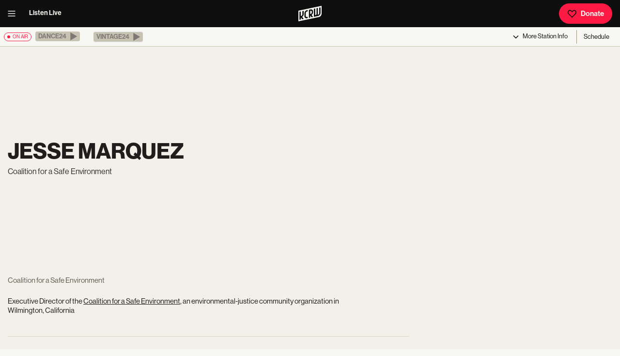

--- FILE ---
content_type: text/html; charset=utf-8
request_url: https://www.kcrw.com/people/jesse-marquez
body_size: 10199
content:
<!DOCTYPE html><html lang="en"><head><meta charSet="utf-8"/><meta name="viewport" content="width=device-width, initial-scale=1"/><link rel="stylesheet" href="/_next/static/css/79f591ae7b8deecd.css?dpl=dpl_AyEttCQJLY6a1h88yTMQwy4UzpHp" data-precedence="next"/><link rel="stylesheet" href="/_next/static/css/eb27b5e2aecc4b04.css?dpl=dpl_AyEttCQJLY6a1h88yTMQwy4UzpHp" data-precedence="next"/><link rel="stylesheet" href="/_next/static/css/5331d4a4b5447547.css?dpl=dpl_AyEttCQJLY6a1h88yTMQwy4UzpHp" data-precedence="next"/><link rel="stylesheet" href="/_next/static/css/b4e4aef503373c19.css?dpl=dpl_AyEttCQJLY6a1h88yTMQwy4UzpHp" data-precedence="next"/><link rel="stylesheet" href="/_next/static/css/9e0f7f23e7a7c628.css?dpl=dpl_AyEttCQJLY6a1h88yTMQwy4UzpHp" data-precedence="next"/><link rel="stylesheet" href="/_next/static/css/48fe8c84187f8359.css?dpl=dpl_AyEttCQJLY6a1h88yTMQwy4UzpHp" data-precedence="next"/><link rel="stylesheet" href="/_next/static/css/6852f6893fa5e395.css?dpl=dpl_AyEttCQJLY6a1h88yTMQwy4UzpHp" data-precedence="next"/><link rel="stylesheet" href="/_next/static/css/fd8be8005b527e3d.css?dpl=dpl_AyEttCQJLY6a1h88yTMQwy4UzpHp" data-precedence="next"/><link rel="stylesheet" href="/_next/static/css/582b9105059a1e35.css?dpl=dpl_AyEttCQJLY6a1h88yTMQwy4UzpHp" data-precedence="next"/><link rel="stylesheet" href="/_next/static/css/a093642f62b31ef0.css?dpl=dpl_AyEttCQJLY6a1h88yTMQwy4UzpHp" data-precedence="next"/><link rel="stylesheet" href="/_next/static/css/cee22af195172d62.css?dpl=dpl_AyEttCQJLY6a1h88yTMQwy4UzpHp" data-precedence="next"/><link rel="stylesheet" href="/_next/static/css/d2c5363961565313.css?dpl=dpl_AyEttCQJLY6a1h88yTMQwy4UzpHp" data-precedence="next"/><link rel="stylesheet" href="/_next/static/css/2d91feed7b25b76c.css?dpl=dpl_AyEttCQJLY6a1h88yTMQwy4UzpHp" data-precedence="next"/><link rel="stylesheet" href="/_next/static/css/9e09772b926d3eab.css?dpl=dpl_AyEttCQJLY6a1h88yTMQwy4UzpHp" data-precedence="next"/><link rel="preload" as="script" fetchPriority="low" href="/_next/static/chunks/webpack-2d3b7358a6094eda.js?dpl=dpl_AyEttCQJLY6a1h88yTMQwy4UzpHp"/><script src="/_next/static/chunks/4bd1b696-182b6b13bdad92e3.js?dpl=dpl_AyEttCQJLY6a1h88yTMQwy4UzpHp" async=""></script><script src="/_next/static/chunks/1255-b0cddf679132ac7e.js?dpl=dpl_AyEttCQJLY6a1h88yTMQwy4UzpHp" async=""></script><script src="/_next/static/chunks/main-app-b7ac91ae224968d9.js?dpl=dpl_AyEttCQJLY6a1h88yTMQwy4UzpHp" async=""></script><script src="/_next/static/chunks/1209-365ba2c756fdaa38.js?dpl=dpl_AyEttCQJLY6a1h88yTMQwy4UzpHp" async=""></script><script src="/_next/static/chunks/570-2e639fb6da4b661f.js?dpl=dpl_AyEttCQJLY6a1h88yTMQwy4UzpHp" async=""></script><script src="/_next/static/chunks/3818-2573d58ab9f5c394.js?dpl=dpl_AyEttCQJLY6a1h88yTMQwy4UzpHp" async=""></script><script src="/_next/static/chunks/785-5e981cfee34a807e.js?dpl=dpl_AyEttCQJLY6a1h88yTMQwy4UzpHp" async=""></script><script src="/_next/static/chunks/5917-8bae456eb9c4fdda.js?dpl=dpl_AyEttCQJLY6a1h88yTMQwy4UzpHp" async=""></script><script src="/_next/static/chunks/9713-504091971951f1d2.js?dpl=dpl_AyEttCQJLY6a1h88yTMQwy4UzpHp" async=""></script><script src="/_next/static/chunks/2218-1f201d8ddfa16777.js?dpl=dpl_AyEttCQJLY6a1h88yTMQwy4UzpHp" async=""></script><script src="/_next/static/chunks/9639-1137d1fa4a38b395.js?dpl=dpl_AyEttCQJLY6a1h88yTMQwy4UzpHp" async=""></script><script src="/_next/static/chunks/4604-d45a73c0cd3b3386.js?dpl=dpl_AyEttCQJLY6a1h88yTMQwy4UzpHp" async=""></script><script src="/_next/static/chunks/7202-9306e35b404b394e.js?dpl=dpl_AyEttCQJLY6a1h88yTMQwy4UzpHp" async=""></script><script src="/_next/static/chunks/2286-11c9b54a0a0b6291.js?dpl=dpl_AyEttCQJLY6a1h88yTMQwy4UzpHp" async=""></script><script src="/_next/static/chunks/5609-e491124bbc94c914.js?dpl=dpl_AyEttCQJLY6a1h88yTMQwy4UzpHp" async=""></script><script src="/_next/static/chunks/8041-dc1b07c925e33780.js?dpl=dpl_AyEttCQJLY6a1h88yTMQwy4UzpHp" async=""></script><script src="/_next/static/chunks/5546-cea4d056dac7ccce.js?dpl=dpl_AyEttCQJLY6a1h88yTMQwy4UzpHp" async=""></script><script src="/_next/static/chunks/9598-3e9d2876ff779f2c.js?dpl=dpl_AyEttCQJLY6a1h88yTMQwy4UzpHp" async=""></script><script src="/_next/static/chunks/app/layout-7993aec8baa21c67.js?dpl=dpl_AyEttCQJLY6a1h88yTMQwy4UzpHp" async=""></script><script src="/_next/static/chunks/app/error-8a2270b7ec1494b7.js?dpl=dpl_AyEttCQJLY6a1h88yTMQwy4UzpHp" async=""></script><script src="/_next/static/chunks/1ec9f2fe-2ea5d36e68c6e57b.js?dpl=dpl_AyEttCQJLY6a1h88yTMQwy4UzpHp" async=""></script><script src="/_next/static/chunks/8117-8badcd01d47ff855.js?dpl=dpl_AyEttCQJLY6a1h88yTMQwy4UzpHp" async=""></script><script src="/_next/static/chunks/9777-41f6c5ffd510e85b.js?dpl=dpl_AyEttCQJLY6a1h88yTMQwy4UzpHp" async=""></script><script src="/_next/static/chunks/2931-df8cdbbbc61fb62d.js?dpl=dpl_AyEttCQJLY6a1h88yTMQwy4UzpHp" async=""></script><script src="/_next/static/chunks/6082-6e9032ff1eb3db81.js?dpl=dpl_AyEttCQJLY6a1h88yTMQwy4UzpHp" async=""></script><script src="/_next/static/chunks/1603-180eeecfc882374b.js?dpl=dpl_AyEttCQJLY6a1h88yTMQwy4UzpHp" async=""></script><script src="/_next/static/chunks/4402-080b5ca93aea6fb4.js?dpl=dpl_AyEttCQJLY6a1h88yTMQwy4UzpHp" async=""></script><script src="/_next/static/chunks/2580-f2663dd36fa1ae7e.js?dpl=dpl_AyEttCQJLY6a1h88yTMQwy4UzpHp" async=""></script><script src="/_next/static/chunks/2555-9257d61151c725fd.js?dpl=dpl_AyEttCQJLY6a1h88yTMQwy4UzpHp" async=""></script><script src="/_next/static/chunks/1962-236b5b1ea9be3bd9.js?dpl=dpl_AyEttCQJLY6a1h88yTMQwy4UzpHp" async=""></script><script src="/_next/static/chunks/269-04efb22e25bee4c3.js?dpl=dpl_AyEttCQJLY6a1h88yTMQwy4UzpHp" async=""></script><script src="/_next/static/chunks/1421-103877092df25eae.js?dpl=dpl_AyEttCQJLY6a1h88yTMQwy4UzpHp" async=""></script><script src="/_next/static/chunks/833-905d62a543d0498a.js?dpl=dpl_AyEttCQJLY6a1h88yTMQwy4UzpHp" async=""></script><script src="/_next/static/chunks/app/people/%5Bslug%5D/page-64d2c62bb43232d7.js?dpl=dpl_AyEttCQJLY6a1h88yTMQwy4UzpHp" async=""></script><link rel="preload" href="https://securepubads.g.doubleclick.net/tag/js/gpt.js" as="script"/><title>Jesse Marquez | KCRW</title><meta name="description" content="Executive Director of the  Coalition for a Safe Environment , an environmental-justice community organization in Wilmington, California"/><meta name="creator" content="KCRW"/><meta name="publisher" content="KCRW"/><meta name="robots" content="index, follow"/><link rel="canonical" href="https://www.kcrw.com/people/jesse-marquez"/><meta property="og:title" content="Jesse Marquez | KCRW"/><meta property="og:description" content="Executive Director of the  Coalition for a Safe Environment , an environmental-justice community organization in Wilmington, California"/><meta property="og:url" content="https://www.kcrw.com/people/jesse-marquez"/><meta property="og:site_name" content="KCRW"/><meta property="og:locale" content="en_US"/><meta property="og:image" content="https://images.ctfassets.net/2658fe8gbo8o/4ihQCzOkflDXnbaITo07yM/efa81104badd9a9e4dc8d3cdbd092f32/kcrw-logo.png?fm=webp&amp;w=1200&amp;h=630&amp;q=80&amp;fit=fill"/><meta property="og:image:width" content="1200"/><meta property="og:image:height" content="630"/><meta property="og:image:alt" content="KCRW logo featuring turquoise letters on a black circular background against a bright turquoise backdrop."/><meta property="og:image:type" content="image/webp"/><meta property="og:type" content="profile"/><meta name="twitter:card" content="summary_large_image"/><meta name="twitter:site" content="@kcrw"/><meta name="twitter:creator" content="@kcrw"/><meta name="twitter:title" content="Jesse Marquez | KCRW"/><meta name="twitter:description" content="Executive Director of the  Coalition for a Safe Environment , an environmental-justice community organization in Wilmington, California"/><meta name="twitter:image" content="https://images.ctfassets.net/2658fe8gbo8o/4ihQCzOkflDXnbaITo07yM/efa81104badd9a9e4dc8d3cdbd092f32/kcrw-logo.png?fm=webp&amp;w=1200&amp;h=630&amp;q=80&amp;fit=fill"/><link rel="stylesheet" href="https://use.typekit.net/min0qdj.css"/><script src="/_next/static/chunks/polyfills-42372ed130431b0a.js?dpl=dpl_AyEttCQJLY6a1h88yTMQwy4UzpHp" noModule=""></script></head><body><div hidden=""><!--$--><!--/$--></div><header class="Header_header__MwWvM" role="menubar" id="menu"><div class="Header_column__LJlft Header_left__KzXTr"><div><button class="IconButton_flatIconButton__llmGc color-default" title="open menu"><svg xmlns="http://www.w3.org/2000/svg" height="1em" fill="none" viewBox="0 0 20 20" width="1em"><path fill="currentColor" fill-rule="evenodd" d="M2.5 4.167h15v1.666h-15zm0 5h15v1.666h-15zm15 5h-15v1.666h15z" clip-rule="evenodd"></path></svg></button></div><a class="Header_navLink__8V6kV" href="/live-now">Listen Live</a></div><div class="Header_column__LJlft Header_center__bThk4"><a class="Header_logo__V9h3K" href="/"><svg xmlns="http://www.w3.org/2000/svg" id="Logo25_x5F_FILL_x28_3000x3000_x29__xA0_Image" height="32px" fill="var(--white)" viewBox="211.62 572.71 2578.1 1684.01" role="image"><path fill="currentColor" d="m211.62 1101.72 2578-529.01.1 857.1c-9.95 158.46-128.74 314.42-282.57 357.43L211.62 2256.72v-1155Zm1868 491v-732l-144 28v878l495.03-101.97c126.44-40.7 224.8-157.89 239.05-290.95l-.1-633.07-143.97 28.01.08 615.08c-3.55 54.24-40.5 107.2-88.74 131.26-28.16 14.04-60.23 15.79-90.33 23.67-.54-9.05 6.35-19.3 9.52-28.49 11.18-32.44 17.3-64.1 19.54-98.46l-.09-611.09-145.97 28.02-.57 624.43c-11.67 76.34-73.9 130.44-149.45 139.55Zm-558 18 150.02 207.09 167.99-34.13-161.97-225.96c91.14-58.8 157.98-159.66 164.05-269.92 2.03-36.85 2.2-87.4 0-124.17-7.67-128.14-107.11-215.09-235.06-206.9l-229.02 43.98v878l144-31v-237Zm-270-584c-51.34 12.09-104.81 16.94-153.94 37.06-109.38 44.81-204.91 163.63-212.16 283.84-7.59 125.89 5.86 259.39.12 386.07 8.56 90.38 68.66 166.17 157.56 188.44 72.32 18.11 137.61-6 208.41-17.41v-146c-62.24 8.63-134.2 45.77-189.05-1.95-19.82-17.24-30.1-43.17-33.02-68.98 5.76-115.32-7.41-237.67-.02-352.17 3.04-47.17 29.28-91.35 67.46-118.54 43.86-31.23 103.11-33.46 154.63-44.37v-146Zm-774 648v-492l-144 31v875l144-28v-240l150.01 207.02 169.98-31.03-161.9-228.77c88.19-59.96 153.25-153.56 162.01-262.12l-.11-387.09-143.89 28.09-.02 372.99c-4.06 64.12-51.26 124.87-113.02 142.98-7.25 2.13-60.77 14.2-63.06 11.94Z"></path><path fill="currentColor" d="M1521.62 1464.72v-348c28.34-3.17 55.87-14.16 84.74-11.74 48.59 4.07 85.94 41.98 89.35 90.65 3.81 54.32 6.42 138.13-21.25 184.93-33.66 56.92-89.55 77.41-152.84 84.16Z"></path></svg></a></div><div class="Header_column__LJlft Header_right__ADo0x"><a class="Button_button__8B4nB" href="https://join.kcrw.com" target="_blank" rel="noopener" id="donate"><svg xmlns="http://www.w3.org/2000/svg" height="1em" fill="none" aria-hidden="true" viewBox="0 0 20 20" width="1em" style="color:var(--black)"><path fill="currentColor" fill-rule="evenodd" d="M11.074 3.996c1.847-1.866 4.754-1.866 6.6.002 1.842 1.862 1.842 5.142 0 7.005l-.003.003-7.673 7.673-7.672-7.673-.004-.003C.482 9.14.481 5.86 2.322 3.998c1.847-1.868 4.754-1.868 6.6-.002l1.076 1.076zm5.415 1.173c-1.194-1.208-3.037-1.208-4.231 0l-.004.004-2.256 2.256-2.259-2.26c-1.194-1.208-3.037-1.208-4.231 0-1.2 1.213-1.2 3.447-.002 4.66l.002.002 6.49 6.49 6.491-6.49.002-.002c1.198-1.213 1.197-3.447-.002-4.66" clip-rule="evenodd"></path></svg>Donate</a></div></header><nav aria-label="Live audio navigation" class="AudioBanner_audioBanner__cLOhU" id="audio-nav"><span class="Tag_onAir__Nv1xU Tag_active__G78ZP"><span class="Tag_circle__Z9Ij_" aria-hidden="true"></span> <!-- -->on air</span><ul class="AudioBanner_channelList__QviaU"><li class="mr-3"><button data-state="closed" class="border-none border-radius-square"><div role="button" aria-label="This stream is available in the KCRW app. Visit kcrw.com/app to listen." aria-disabled="true" tabindex="-1" class="AudioBanner_playChannelButton__x5gak AudioBanner_disabled__oPgji"><span>Dance24</span><svg xmlns="http://www.w3.org/2000/svg" height="1em" fill="none" aria-hidden="true" viewBox="0 0 512 512" width="1em"><path fill="currentColor" d="M106 42.5v427L468 256z"></path></svg></div></button></li><li class="mr-3"><button data-state="closed" class="border-none border-radius-square"><div role="button" aria-label="This stream is available in the KCRW app. Visit kcrw.com/app to listen." aria-disabled="true" tabindex="-1" class="AudioBanner_playChannelButton__x5gak AudioBanner_disabled__oPgji"><span>Vintage24</span><svg xmlns="http://www.w3.org/2000/svg" height="1em" fill="none" aria-hidden="true" viewBox="0 0 512 512" width="1em"><path fill="currentColor" d="M106 42.5v427L468 256z"></path></svg></div></button></li></ul><div class="AudioBanner_optionGroup__kbdf2"><button class="AudioBanner_triggerButton__XV2O0" type="button" aria-haspopup="dialog" aria-expanded="false" aria-controls="radix-_R_79db_" data-state="closed"><svg xmlns="http://www.w3.org/2000/svg" height="1em" fill="none" aria-hidden="true" viewBox="0 0 20 20" width="1em"><path fill="currentColor" fill-rule="evenodd" d="m4.41 8.09 1.18-1.18L10 11.323l4.41-4.411 1.18 1.178L10 13.68z" clip-rule="evenodd"></path></svg><span>More<!-- --> Station Info</span></button><!--$--><a class="Link_link__s0GAk AudioBanner_scheduleLink__RuVMo" href="/schedule">Schedule</a><!--/$--></div></nav><main id="main" class=""><section class="section"><div class="grid d-md-grid d-block align-items-center"><div class="col-9 mb-3"><h1 class="header-1 mb-2">Jesse Marquez</h1><span class="mb-0 sm-text d-inline color-gray900 lh-base">Coalition for a Safe Environment</span></div></div><div class="grid"><div class="col-8 pt-5"><div class="paragraph mb-4 color-gray700">Coalition for a Safe Environment</div><div class="paragraph"><div><p>Executive Director of the <a class="rich-text-hyperlink" href="http://coalitionfase.org/" target="_blank" rel="noopener noreferrer">Coalition for a Safe Environment</a>, an environmental-justice community organization in Wilmington, California</p></div></div><div><div class="SocialLinks_socialLinks__mbgcL"></div><hr class="hr color-gray200 my-5"/></div><div class="loading-container"><svg xmlns="http://www.w3.org/2000/svg" height="1em" aria-hidden="true" viewBox="0 0 512 512" width="1em" class="loading"><path fill="currentColor" d="M304 48a48 48 0 1 0-96 0 48 48 0 1 0 96 0m0 416a48 48 0 1 0-96 0 48 48 0 1 0 96 0M48 304a48 48 0 1 0 0-96 48 48 0 1 0 0 96m464-48a48 48 0 1 0-96 0 48 48 0 1 0 96 0M142.9 437A48 48 0 1 0 75 369.1a48 48 0 1 0 67.9 67.9m0-294.2A48 48 0 1 0 75 75a48 48 0 1 0 67.9 67.9zM369.1 437a48 48 0 1 0 67.9-67.9 48 48 0 1 0-67.9 67.9"></path></svg></div></div><div class="col-4"></div></div><div class="grid"><div class="col-12"></div></div></section><!--$--><!--/$--></main><footer class="Footer_footer__OYoYH" id="footer"><div class="Footer_logo__oqoeK"><a class="color-white" href="/"><h2 class="screen-reader-text">KCRW</h2><svg xmlns="http://www.w3.org/2000/svg" id="Logo25_x5F_FILL_x28_3000x3000_x29__xA0_Image" height="3em" fill="var(--white)" viewBox="211.62 572.71 2578.1 1684.01" role="image"><path fill="currentColor" d="m211.62 1101.72 2578-529.01.1 857.1c-9.95 158.46-128.74 314.42-282.57 357.43L211.62 2256.72v-1155Zm1868 491v-732l-144 28v878l495.03-101.97c126.44-40.7 224.8-157.89 239.05-290.95l-.1-633.07-143.97 28.01.08 615.08c-3.55 54.24-40.5 107.2-88.74 131.26-28.16 14.04-60.23 15.79-90.33 23.67-.54-9.05 6.35-19.3 9.52-28.49 11.18-32.44 17.3-64.1 19.54-98.46l-.09-611.09-145.97 28.02-.57 624.43c-11.67 76.34-73.9 130.44-149.45 139.55Zm-558 18 150.02 207.09 167.99-34.13-161.97-225.96c91.14-58.8 157.98-159.66 164.05-269.92 2.03-36.85 2.2-87.4 0-124.17-7.67-128.14-107.11-215.09-235.06-206.9l-229.02 43.98v878l144-31v-237Zm-270-584c-51.34 12.09-104.81 16.94-153.94 37.06-109.38 44.81-204.91 163.63-212.16 283.84-7.59 125.89 5.86 259.39.12 386.07 8.56 90.38 68.66 166.17 157.56 188.44 72.32 18.11 137.61-6 208.41-17.41v-146c-62.24 8.63-134.2 45.77-189.05-1.95-19.82-17.24-30.1-43.17-33.02-68.98 5.76-115.32-7.41-237.67-.02-352.17 3.04-47.17 29.28-91.35 67.46-118.54 43.86-31.23 103.11-33.46 154.63-44.37v-146Zm-774 648v-492l-144 31v875l144-28v-240l150.01 207.02 169.98-31.03-161.9-228.77c88.19-59.96 153.25-153.56 162.01-262.12l-.11-387.09-143.89 28.09-.02 372.99c-4.06 64.12-51.26 124.87-113.02 142.98-7.25 2.13-60.77 14.2-63.06 11.94Z"></path><path fill="currentColor" d="M1521.62 1464.72v-348c28.34-3.17 55.87-14.16 84.74-11.74 48.59 4.07 85.94 41.98 89.35 90.65 3.81 54.32 6.42 138.13-21.25 184.93-33.66 56.92-89.55 77.41-152.84 84.16Z"></path></svg></a></div><form class="Footer_newsletter__zmXnU"><label for="newsletter-input-_R_2ddb_">Never skip a beat on new music and news. Straight to your inbox, 3x a week.</label><div class="Newsletter_inputContainer__o3X9g"><input id="newsletter-input-_R_2ddb_" type="email" placeholder="Name@email.com" required="" value=""/><button type="submit" aria-label="Subscribe"><svg xmlns="http://www.w3.org/2000/svg" height="1em" fill="none" aria-hidden="true" viewBox="0 0 20 20" width="1em"><path fill="currentColor" fill-rule="evenodd" d="m15.489 10-4.41-4.41 1.178-1.18L17.846 10l-5.59 5.59-1.178-1.18z" clip-rule="evenodd"></path><path fill="currentColor" fill-rule="evenodd" d="M15.833 10.833H2.5V9.166h13.333z" clip-rule="evenodd"></path></svg><span class="screen-reader-text"></span></button></div></form><nav class="Footer_nav__x6jKM" aria-label="Footer navigation"><div><h4 class="header-4 color-white" style="margin:0 0 1rem">Read &amp; Explore</h4><ul><li><a href="/news">News</a></li><li><a href="/entertainment-and-arts">Entertainment</a></li><li><a href="/food">Food</a></li><li><a href="/culture">Culture</a></li><li><a href="/events">Events</a></li></ul></div><div><h4 class="header-4 color-white" style="margin:0 0 1rem">Listen</h4><ul><li><a href="/live-now">Live Radio</a></li><li><a href="/music">Music</a></li><li><a href="/shows">Podcasts</a></li><li><a href="/schedule">Full Schedule</a></li></ul></div><div><h4 class="header-4 color-white" style="margin:0 0 1rem">Information</h4><ul><li><a href="/about">About</a></li><li><a href="/careers">Careers</a></li><li><a href="/help" target="_blank" rel="noopener">Help / FAQ</a></li><li><a href="/newsletters">Newsletters</a></li><li><a href="/contact">Contact</a></li></ul></div><div><h4 class="header-4 color-white" style="margin:0 0 1rem">Support</h4><ul><li><a href="https://join.kcrw.com" target="_blank" rel="noopener">Become a Member</a></li><li><a href="/become-a-vip">Become a VIP</a></li><li><a href="/support">Ways to Give</a></li><li><a href="https://store.kcrw.com/" target="_blank" rel="noopener">Shop</a></li><li><a href="/become-a-member">Member Perks</a></li></ul></div></nav><div class="Footer_member__jSH4_"><span><h4 class="header-4 color-white" style="margin:0 0 1rem">Become a Member</h4><p>Donate to KCRW to support this cultural hub for music discovery, in-depth journalism, community storytelling, and free events. You&#x27;ll become a KCRW Member and get a year of exclusive benefits.</p></span><a class="Button_button__8B4nB" href="https://join.kcrw.com" target="_blank" rel="noopener"><svg xmlns="http://www.w3.org/2000/svg" height="1em" fill="none" aria-hidden="true" viewBox="0 0 20 20" width="1em" style="color:var(--black)"><path fill="currentColor" fill-rule="evenodd" d="M11.074 3.996c1.847-1.866 4.754-1.866 6.6.002 1.842 1.862 1.842 5.142 0 7.005l-.003.003-7.673 7.673-7.672-7.673-.004-.003C.482 9.14.481 5.86 2.322 3.998c1.847-1.868 4.754-1.868 6.6-.002l1.076 1.076zm5.415 1.173c-1.194-1.208-3.037-1.208-4.231 0l-.004.004-2.256 2.256-2.259-2.26c-1.194-1.208-3.037-1.208-4.231 0-1.2 1.213-1.2 3.447-.002 4.66l.002.002 6.49 6.49 6.491-6.49.002-.002c1.198-1.213 1.197-3.447-.002-4.66" clip-rule="evenodd"></path></svg>Donate</a><a class="Button_button__8B4nB Button_secondary__k_TzE" href="https://join.kcrw.com" target="_blank" rel="noopener">Give Monthly</a></div><div class="Footer_social__cW3W3"><hr class="hr color-gray500 my-3"/><div class="SocialLinks_socialLinks__mbgcL"><a class="SocialLinks_socialLinks__mbgcL" href="https://www.facebook.com/kcrw/" target="_blank" rel="noopener"><svg xmlns="http://www.w3.org/2000/svg" height="1em" fill="none" aria-hidden="true" viewBox="0 0 24 24" width="1em"><path fill="currentColor" d="M12 1C5.925 1 1 5.946 1 12.046a11.025 11.025 0 0 0 9.166 10.88v-8.575H7.512v-3.087h2.654V8.99c0-2.64 1.605-4.079 3.951-4.079 1.124 0 2.09.084 2.37.121v2.76H14.86c-1.276 0-1.522.61-1.522 1.502v1.97h3.044l-.397 3.086h-2.647V23C18.781 22.335 23 17.688 23 12.043 23 5.946 18.075 1 12 1"></path></svg></a><a class="SocialLinks_socialLinks__mbgcL" href="https://www.instagram.com/kcrw/" target="_blank" rel="noopener"><svg xmlns="http://www.w3.org/2000/svg" height="1em" aria-hidden="true" viewBox="0 0 448 512" width="1em"><path fill="currentColor" d="M224.1 141c-63.6 0-114.9 51.3-114.9 114.9s51.3 114.9 114.9 114.9S339 319.5 339 255.9 287.7 141 224.1 141m0 189.6c-41.1 0-74.7-33.5-74.7-74.7s33.5-74.7 74.7-74.7 74.7 33.5 74.7 74.7-33.6 74.7-74.7 74.7m146.4-194.3c0 14.9-12 26.8-26.8 26.8-14.9 0-26.8-12-26.8-26.8s12-26.8 26.8-26.8 26.8 12 26.8 26.8m76.1 27.2c-1.7-35.9-9.9-67.7-36.2-93.9-26.2-26.2-58-34.4-93.9-36.2-37-2.1-147.9-2.1-184.9 0-35.8 1.7-67.6 9.9-93.9 36.1s-34.4 58-36.2 93.9c-2.1 37-2.1 147.9 0 184.9 1.7 35.9 9.9 67.7 36.2 93.9s58 34.4 93.9 36.2c37 2.1 147.9 2.1 184.9 0 35.9-1.7 67.7-9.9 93.9-36.2 26.2-26.2 34.4-58 36.2-93.9 2.1-37 2.1-147.8 0-184.8M398.8 388c-7.8 19.6-22.9 34.7-42.6 42.6-29.5 11.7-99.5 9-132.1 9s-102.7 2.6-132.1-9c-19.6-7.8-34.7-22.9-42.6-42.6-11.7-29.5-9-99.5-9-132.1s-2.6-102.7 9-132.1c7.8-19.6 22.9-34.7 42.6-42.6 29.5-11.7 99.5-9 132.1-9s102.7-2.6 132.1 9c19.6 7.8 34.7 22.9 42.6 42.6 11.7 29.5 9 99.5 9 132.1s2.7 102.7-9 132.1"></path></svg></a><a class="SocialLinks_socialLinks__mbgcL" href="https://www.threads.net/@kcrw" target="_blank" rel="noopener"><svg xmlns="http://www.w3.org/2000/svg" height="1em" fill="currentColor" aria-hidden="true" viewBox="0 0 24 24" width="1em"><path d="M16.744 11.27a7 7 0 0 0-.262-.12c-.155-2.844-1.71-4.472-4.319-4.49h-.035c-1.561 0-2.86.667-3.659 1.88l1.436.984c.597-.905 1.533-1.098 2.223-1.098h.024c.86.005 1.508.255 1.928.742q.459.534.61 1.464-1.143-.195-2.466-.12c-2.482.144-4.077 1.59-3.97 3.602.055 1.02.563 1.897 1.431 2.47.734.485 1.68.722 2.662.668 1.298-.07 2.316-.566 3.026-1.471.54-.688.88-1.579 1.031-2.701.619.373 1.077.864 1.33 1.455.43 1.003.456 2.653-.89 3.997-1.179 1.178-2.596 1.688-4.738 1.703-2.376-.017-4.173-.78-5.341-2.264-1.094-1.391-1.66-3.4-1.68-5.971.02-2.571.586-4.58 1.68-5.97 1.168-1.486 2.965-2.248 5.34-2.265 2.394.017 4.222.783 5.435 2.275.595.732 1.044 1.653 1.34 2.726l1.681-.45c-.358-1.32-.922-2.458-1.69-3.402C17.318 3.001 15.043 2.02 12.112 2H12.1c-2.925.02-5.173 1.004-6.684 2.925-1.345 1.709-2.038 4.087-2.061 7.068v.014c.023 2.98.716 5.359 2.06 7.068C6.928 20.995 9.176 21.98 12.1 22h.012c2.6-.018 4.432-.699 5.942-2.207 1.976-1.974 1.916-4.447 1.265-5.966-.467-1.089-1.357-1.973-2.575-2.557m-4.49 4.22c-1.087.062-2.217-.427-2.272-1.472-.042-.775.551-1.64 2.34-1.743q.306-.018.602-.018c.65 0 1.258.063 1.81.184-.206 2.573-1.415 2.99-2.48 3.05"></path></svg></a><a class="SocialLinks_socialLinks__mbgcL" href="https://www.youtube.com/user/kcrw" target="_blank" rel="noopener"><svg xmlns="http://www.w3.org/2000/svg" height="1em" fill="none" aria-hidden="true" viewBox="0 0 24 24" width="1em"><path fill="currentColor" d="M22.692 7.428c0-1.719-1.371-3.294-3.016-3.437a55.1 55.1 0 0 0-15.352 0 3.24 3.24 0 0 0-2.15 1.103 3.52 3.52 0 0 0-.866 2.334 34.2 34.2 0 0 0 0 9.164c0 1.718 1.371 3.293 3.016 3.436 5.072.716 10.28.716 15.352 0 1.645-.286 2.879-1.718 3.016-3.436a34.2 34.2 0 0 0 0-9.164M9.259 16.305V7.714l6.853 4.296z"></path></svg></a><a class="SocialLinks_socialLinks__mbgcL" href="https://www.tiktok.com/@kcrwlosangeles" target="_blank" rel="noopener"><svg xmlns="http://www.w3.org/2000/svg" height="1em" fill="none" aria-hidden="true" viewBox="0 0 24 24" width="1em"><path fill="currentColor" d="M18.861 5.705a5 5 0 0 1-.411-.252 6 6 0 0 1-1.057-.945 5.37 5.37 0 0 1-1.191-2.586h.004c-.09-.56-.053-.922-.047-.922h-3.59v14.61q.002.294-.008.582 0 .033-.004.071 0 .016-.002.033v.008a3.3 3.3 0 0 1-.465 1.475 3.1 3.1 0 0 1-1.069 1.071 2.9 2.9 0 0 1-1.485.413c-1.673 0-3.028-1.436-3.028-3.208s1.355-3.209 3.028-3.209c.317 0 .631.053.933.156l.004-3.847a6.35 6.35 0 0 0-2.727.224 6.6 6.6 0 0 0-2.412 1.358 7.4 7.4 0 0 0-1.537 1.995c-.152.275-.723 1.38-.793 3.173-.043 1.018.247 2.073.386 2.508v.01c.087.256.424 1.132.974 1.87a7.5 7.5 0 0 0 1.555 1.544v-.009l.01.01c1.737 1.242 3.664 1.16 3.664 1.16.334-.013 1.451 0 2.72-.632 1.408-.702 2.209-1.747 2.209-1.747a7.4 7.4 0 0 0 1.204-2.105c.324-.899.433-1.977.433-2.408v-7.75c.043.027.624.43.624.43s.835.564 2.139.932c.935.26 2.196.316 2.196.316V6.283c-.442.05-1.339-.096-2.257-.578"></path></svg></a></div></div><div class="Footer_linkDiv___OsQ8"><p class="paragraph small-text">Copyright <!-- -->2026<!-- --> KCRW. All rights reserved.</p><p class="paragraph"><a href="/report-a-bug">Report a Bug</a><a href="/privacy-policy"><span>|</span>Privacy Policy</a><a href="/terms-of-service"><span>|</span>Terms of Service</a><a href="/privacy-policy"><span>|</span><br/>Cookie Policy</a><a href="/fcc"><span>|</span>FCC Public Files</a></p></div></footer><div class="GlobalAudioPlayer_hidden__nqoYj"></div><!--$!--><template data-dgst="BAILOUT_TO_CLIENT_SIDE_RENDERING"></template><!--/$--><script src="/_next/static/chunks/webpack-2d3b7358a6094eda.js?dpl=dpl_AyEttCQJLY6a1h88yTMQwy4UzpHp" id="_R_" async=""></script><script>(self.__next_f=self.__next_f||[]).push([0])</script><script>self.__next_f.push([1,"1:\"$Sreact.fragment\"\n3:I[9766,[],\"\"]\n4:I[98924,[],\"\"]\n6:I[24431,[],\"OutletBoundary\"]\n8:I[15278,[],\"AsyncMetadataOutlet\"]\na:I[24431,[],\"ViewportBoundary\"]\nc:I[24431,[],\"MetadataBoundary\"]\nd:\"$Sreact.suspense\"\nf:I[57150,[],\"\"]\n:HL[\"/_next/static/css/79f591ae7b8deecd.css?dpl=dpl_AyEttCQJLY6a1h88yTMQwy4UzpHp\",\"style\"]\n:HL[\"/_next/static/css/eb27b5e2aecc4b04.css?dpl=dpl_AyEttCQJLY6a1h88yTMQwy4UzpHp\",\"style\"]\n:HL[\"/_next/static/css/5331d4a4b5447547.css?dpl=dpl_AyEttCQJLY6a1h88yTMQwy4UzpHp\",\"style\"]\n:HL[\"/_next/static/css/b4e4aef503373c19.css?dpl=dpl_AyEttCQJLY6a1h88yTMQwy4UzpHp\",\"style\"]\n:HL[\"/_next/static/css/9e0f7f23e7a7c628.css?dpl=dpl_AyEttCQJLY6a1h88yTMQwy4UzpHp\",\"style\"]\n:HL[\"/_next/static/css/48fe8c84187f8359.css?dpl=dpl_AyEttCQJLY6a1h88yTMQwy4UzpHp\",\"style\"]\n:HL[\"/_next/static/css/6852f6893fa5e395.css?dpl=dpl_AyEttCQJLY6a1h88yTMQwy4UzpHp\",\"style\"]\n:HL[\"/_next/static/css/fd8be8005b527e3d.css?dpl=dpl_AyEttCQJLY6a1h88yTMQwy4UzpHp\",\"style\"]\n:HL[\"/_next/static/css/582b9105059a1e35.css?dpl=dpl_AyEttCQJLY6a1h88yTMQwy4UzpHp\",\"style\"]\n:HL[\"/_next/static/css/a093642f62b31ef0.css?dpl=dpl_AyEttCQJLY6a1h88yTMQwy4UzpHp\",\"style\"]\n:HL[\"/_next/static/css/cee22af195172d62.css?dpl=dpl_AyEttCQJLY6a1h88yTMQwy4UzpHp\",\"style\"]\n:HL[\"/_next/static/css/d2c5363961565313.css?dpl=dpl_AyEttCQJLY6a1h88yTMQwy4UzpHp\",\"style\"]\n:HL[\"/_next/static/css/2d91feed7b25b76c.css?dpl=dpl_AyEttCQJLY6a1h88yTMQwy4UzpHp\",\"style\"]\n:HL[\"/_next/static/css/9e09772b926d3eab.css?dpl=dpl_AyEttCQJLY6a1h88yTMQwy4UzpHp\",\"style\"]\n"])</script><script>self.__next_f.push([1,"0:{\"P\":null,\"b\":\"gUNGn_zJU9pnIX8O0AqAV\",\"p\":\"\",\"c\":[\"\",\"people\",\"jesse-marquez\"],\"i\":false,\"f\":[[[\"\",{\"children\":[\"people\",{\"children\":[[\"slug\",\"jesse-marquez\",\"d\"],{\"children\":[\"__PAGE__\",{}]}]}]},\"$undefined\",\"$undefined\",true],[\"\",[\"$\",\"$1\",\"c\",{\"children\":[[[\"$\",\"link\",\"0\",{\"rel\":\"stylesheet\",\"href\":\"/_next/static/css/79f591ae7b8deecd.css?dpl=dpl_AyEttCQJLY6a1h88yTMQwy4UzpHp\",\"precedence\":\"next\",\"crossOrigin\":\"$undefined\",\"nonce\":\"$undefined\"}],[\"$\",\"link\",\"1\",{\"rel\":\"stylesheet\",\"href\":\"/_next/static/css/eb27b5e2aecc4b04.css?dpl=dpl_AyEttCQJLY6a1h88yTMQwy4UzpHp\",\"precedence\":\"next\",\"crossOrigin\":\"$undefined\",\"nonce\":\"$undefined\"}],[\"$\",\"link\",\"2\",{\"rel\":\"stylesheet\",\"href\":\"/_next/static/css/5331d4a4b5447547.css?dpl=dpl_AyEttCQJLY6a1h88yTMQwy4UzpHp\",\"precedence\":\"next\",\"crossOrigin\":\"$undefined\",\"nonce\":\"$undefined\"}],[\"$\",\"link\",\"3\",{\"rel\":\"stylesheet\",\"href\":\"/_next/static/css/b4e4aef503373c19.css?dpl=dpl_AyEttCQJLY6a1h88yTMQwy4UzpHp\",\"precedence\":\"next\",\"crossOrigin\":\"$undefined\",\"nonce\":\"$undefined\"}],[\"$\",\"link\",\"4\",{\"rel\":\"stylesheet\",\"href\":\"/_next/static/css/9e0f7f23e7a7c628.css?dpl=dpl_AyEttCQJLY6a1h88yTMQwy4UzpHp\",\"precedence\":\"next\",\"crossOrigin\":\"$undefined\",\"nonce\":\"$undefined\"}],[\"$\",\"link\",\"5\",{\"rel\":\"stylesheet\",\"href\":\"/_next/static/css/48fe8c84187f8359.css?dpl=dpl_AyEttCQJLY6a1h88yTMQwy4UzpHp\",\"precedence\":\"next\",\"crossOrigin\":\"$undefined\",\"nonce\":\"$undefined\"}],[\"$\",\"link\",\"6\",{\"rel\":\"stylesheet\",\"href\":\"/_next/static/css/6852f6893fa5e395.css?dpl=dpl_AyEttCQJLY6a1h88yTMQwy4UzpHp\",\"precedence\":\"next\",\"crossOrigin\":\"$undefined\",\"nonce\":\"$undefined\"}],[\"$\",\"link\",\"7\",{\"rel\":\"stylesheet\",\"href\":\"/_next/static/css/fd8be8005b527e3d.css?dpl=dpl_AyEttCQJLY6a1h88yTMQwy4UzpHp\",\"precedence\":\"next\",\"crossOrigin\":\"$undefined\",\"nonce\":\"$undefined\"}]],\"$L2\"]}],{\"children\":[\"people\",[\"$\",\"$1\",\"c\",{\"children\":[null,[\"$\",\"$L3\",null,{\"parallelRouterKey\":\"children\",\"error\":\"$undefined\",\"errorStyles\":\"$undefined\",\"errorScripts\":\"$undefined\",\"template\":[\"$\",\"$L4\",null,{}],\"templateStyles\":\"$undefined\",\"templateScripts\":\"$undefined\",\"notFound\":\"$undefined\",\"forbidden\":\"$undefined\",\"unauthorized\":\"$undefined\"}]]}],{\"children\":[[\"slug\",\"jesse-marquez\",\"d\"],[\"$\",\"$1\",\"c\",{\"children\":[null,[\"$\",\"$L3\",null,{\"parallelRouterKey\":\"children\",\"error\":\"$undefined\",\"errorStyles\":\"$undefined\",\"errorScripts\":\"$undefined\",\"template\":[\"$\",\"$L4\",null,{}],\"templateStyles\":\"$undefined\",\"templateScripts\":\"$undefined\",\"notFound\":\"$undefined\",\"forbidden\":\"$undefined\",\"unauthorized\":\"$undefined\"}]]}],{\"children\":[\"__PAGE__\",[\"$\",\"$1\",\"c\",{\"children\":[\"$L5\",[[\"$\",\"link\",\"0\",{\"rel\":\"stylesheet\",\"href\":\"/_next/static/css/582b9105059a1e35.css?dpl=dpl_AyEttCQJLY6a1h88yTMQwy4UzpHp\",\"precedence\":\"next\",\"crossOrigin\":\"$undefined\",\"nonce\":\"$undefined\"}],[\"$\",\"link\",\"1\",{\"rel\":\"stylesheet\",\"href\":\"/_next/static/css/a093642f62b31ef0.css?dpl=dpl_AyEttCQJLY6a1h88yTMQwy4UzpHp\",\"precedence\":\"next\",\"crossOrigin\":\"$undefined\",\"nonce\":\"$undefined\"}],[\"$\",\"link\",\"2\",{\"rel\":\"stylesheet\",\"href\":\"/_next/static/css/cee22af195172d62.css?dpl=dpl_AyEttCQJLY6a1h88yTMQwy4UzpHp\",\"precedence\":\"next\",\"crossOrigin\":\"$undefined\",\"nonce\":\"$undefined\"}],[\"$\",\"link\",\"3\",{\"rel\":\"stylesheet\",\"href\":\"/_next/static/css/d2c5363961565313.css?dpl=dpl_AyEttCQJLY6a1h88yTMQwy4UzpHp\",\"precedence\":\"next\",\"crossOrigin\":\"$undefined\",\"nonce\":\"$undefined\"}],[\"$\",\"link\",\"4\",{\"rel\":\"stylesheet\",\"href\":\"/_next/static/css/2d91feed7b25b76c.css?dpl=dpl_AyEttCQJLY6a1h88yTMQwy4UzpHp\",\"precedence\":\"next\",\"crossOrigin\":\"$undefined\",\"nonce\":\"$undefined\"}],[\"$\",\"link\",\"5\",{\"rel\":\"stylesheet\",\"href\":\"/_next/static/css/9e09772b926d3eab.css?dpl=dpl_AyEttCQJLY6a1h88yTMQwy4UzpHp\",\"precedence\":\"next\",\"crossOrigin\":\"$undefined\",\"nonce\":\"$undefined\"}]],[\"$\",\"$L6\",null,{\"children\":[\"$L7\",[\"$\",\"$L8\",null,{\"promise\":\"$@9\"}]]}]]}],{},null,false]},null,false]},null,false]},null,false],[\"$\",\"$1\",\"h\",{\"children\":[null,[[\"$\",\"$La\",null,{\"children\":\"$Lb\"}],null],[\"$\",\"$Lc\",null,{\"children\":[\"$\",\"div\",null,{\"hidden\":true,\"children\":[\"$\",\"$d\",null,{\"fallback\":null,\"children\":\"$Le\"}]}]}]]}],false]],\"m\":\"$undefined\",\"G\":[\"$f\",[]],\"s\":false,\"S\":true}\n"])</script><script>self.__next_f.push([1,"b:[[\"$\",\"meta\",\"0\",{\"charSet\":\"utf-8\"}],[\"$\",\"meta\",\"1\",{\"name\":\"viewport\",\"content\":\"width=device-width, initial-scale=1\"}]]\n7:null\n"])</script><script>self.__next_f.push([1,"10:I[59040,[\"1209\",\"static/chunks/1209-365ba2c756fdaa38.js?dpl=dpl_AyEttCQJLY6a1h88yTMQwy4UzpHp\",\"570\",\"static/chunks/570-2e639fb6da4b661f.js?dpl=dpl_AyEttCQJLY6a1h88yTMQwy4UzpHp\",\"3818\",\"static/chunks/3818-2573d58ab9f5c394.js?dpl=dpl_AyEttCQJLY6a1h88yTMQwy4UzpHp\",\"785\",\"static/chunks/785-5e981cfee34a807e.js?dpl=dpl_AyEttCQJLY6a1h88yTMQwy4UzpHp\",\"5917\",\"static/chunks/5917-8bae456eb9c4fdda.js?dpl=dpl_AyEttCQJLY6a1h88yTMQwy4UzpHp\",\"9713\",\"static/chunks/9713-504091971951f1d2.js?dpl=dpl_AyEttCQJLY6a1h88yTMQwy4UzpHp\",\"2218\",\"static/chunks/2218-1f201d8ddfa16777.js?dpl=dpl_AyEttCQJLY6a1h88yTMQwy4UzpHp\",\"9639\",\"static/chunks/9639-1137d1fa4a38b395.js?dpl=dpl_AyEttCQJLY6a1h88yTMQwy4UzpHp\",\"4604\",\"static/chunks/4604-d45a73c0cd3b3386.js?dpl=dpl_AyEttCQJLY6a1h88yTMQwy4UzpHp\",\"7202\",\"static/chunks/7202-9306e35b404b394e.js?dpl=dpl_AyEttCQJLY6a1h88yTMQwy4UzpHp\",\"2286\",\"static/chunks/2286-11c9b54a0a0b6291.js?dpl=dpl_AyEttCQJLY6a1h88yTMQwy4UzpHp\",\"5609\",\"static/chunks/5609-e491124bbc94c914.js?dpl=dpl_AyEttCQJLY6a1h88yTMQwy4UzpHp\",\"8041\",\"static/chunks/8041-dc1b07c925e33780.js?dpl=dpl_AyEttCQJLY6a1h88yTMQwy4UzpHp\",\"5546\",\"static/chunks/5546-cea4d056dac7ccce.js?dpl=dpl_AyEttCQJLY6a1h88yTMQwy4UzpHp\",\"9598\",\"static/chunks/9598-3e9d2876ff779f2c.js?dpl=dpl_AyEttCQJLY6a1h88yTMQwy4UzpHp\",\"7177\",\"static/chunks/app/layout-7993aec8baa21c67.js?dpl=dpl_AyEttCQJLY6a1h88yTMQwy4UzpHp\"],\"Providers\"]\n"])</script><script>self.__next_f.push([1,"11:I[49567,[\"1209\",\"static/chunks/1209-365ba2c756fdaa38.js?dpl=dpl_AyEttCQJLY6a1h88yTMQwy4UzpHp\",\"8041\",\"static/chunks/8041-dc1b07c925e33780.js?dpl=dpl_AyEttCQJLY6a1h88yTMQwy4UzpHp\",\"8039\",\"static/chunks/app/error-8a2270b7ec1494b7.js?dpl=dpl_AyEttCQJLY6a1h88yTMQwy4UzpHp\"],\"default\"]\n"])</script><script>self.__next_f.push([1,"12:I[81356,[\"8966\",\"static/chunks/1ec9f2fe-2ea5d36e68c6e57b.js?dpl=dpl_AyEttCQJLY6a1h88yTMQwy4UzpHp\",\"1209\",\"static/chunks/1209-365ba2c756fdaa38.js?dpl=dpl_AyEttCQJLY6a1h88yTMQwy4UzpHp\",\"570\",\"static/chunks/570-2e639fb6da4b661f.js?dpl=dpl_AyEttCQJLY6a1h88yTMQwy4UzpHp\",\"3818\",\"static/chunks/3818-2573d58ab9f5c394.js?dpl=dpl_AyEttCQJLY6a1h88yTMQwy4UzpHp\",\"8117\",\"static/chunks/8117-8badcd01d47ff855.js?dpl=dpl_AyEttCQJLY6a1h88yTMQwy4UzpHp\",\"785\",\"static/chunks/785-5e981cfee34a807e.js?dpl=dpl_AyEttCQJLY6a1h88yTMQwy4UzpHp\",\"9777\",\"static/chunks/9777-41f6c5ffd510e85b.js?dpl=dpl_AyEttCQJLY6a1h88yTMQwy4UzpHp\",\"5917\",\"static/chunks/5917-8bae456eb9c4fdda.js?dpl=dpl_AyEttCQJLY6a1h88yTMQwy4UzpHp\",\"9713\",\"static/chunks/9713-504091971951f1d2.js?dpl=dpl_AyEttCQJLY6a1h88yTMQwy4UzpHp\",\"2218\",\"static/chunks/2218-1f201d8ddfa16777.js?dpl=dpl_AyEttCQJLY6a1h88yTMQwy4UzpHp\",\"2931\",\"static/chunks/2931-df8cdbbbc61fb62d.js?dpl=dpl_AyEttCQJLY6a1h88yTMQwy4UzpHp\",\"6082\",\"static/chunks/6082-6e9032ff1eb3db81.js?dpl=dpl_AyEttCQJLY6a1h88yTMQwy4UzpHp\",\"9639\",\"static/chunks/9639-1137d1fa4a38b395.js?dpl=dpl_AyEttCQJLY6a1h88yTMQwy4UzpHp\",\"1603\",\"static/chunks/1603-180eeecfc882374b.js?dpl=dpl_AyEttCQJLY6a1h88yTMQwy4UzpHp\",\"4402\",\"static/chunks/4402-080b5ca93aea6fb4.js?dpl=dpl_AyEttCQJLY6a1h88yTMQwy4UzpHp\",\"2580\",\"static/chunks/2580-f2663dd36fa1ae7e.js?dpl=dpl_AyEttCQJLY6a1h88yTMQwy4UzpHp\",\"8041\",\"static/chunks/8041-dc1b07c925e33780.js?dpl=dpl_AyEttCQJLY6a1h88yTMQwy4UzpHp\",\"5546\",\"static/chunks/5546-cea4d056dac7ccce.js?dpl=dpl_AyEttCQJLY6a1h88yTMQwy4UzpHp\",\"9598\",\"static/chunks/9598-3e9d2876ff779f2c.js?dpl=dpl_AyEttCQJLY6a1h88yTMQwy4UzpHp\",\"2555\",\"static/chunks/2555-9257d61151c725fd.js?dpl=dpl_AyEttCQJLY6a1h88yTMQwy4UzpHp\",\"1962\",\"static/chunks/1962-236b5b1ea9be3bd9.js?dpl=dpl_AyEttCQJLY6a1h88yTMQwy4UzpHp\",\"269\",\"static/chunks/269-04efb22e25bee4c3.js?dpl=dpl_AyEttCQJLY6a1h88yTMQwy4UzpHp\",\"1421\",\"static/chunks/1421-103877092df25eae.js?dpl=dpl_AyEttCQJLY6a1h88yTMQwy4UzpHp\",\"833\",\"static/chunks/833-905d62a543d0498a.js?dpl=dpl_AyEttCQJLY6a1h88yTMQwy4UzpHp\",\"360\",\"static/chunks/app/people/%5Bslug%5D/page-64d2c62bb43232d7.js?dpl=dpl_AyEttCQJLY6a1h88yTMQwy4UzpHp\"],\"Image\"]\n"])</script><script>self.__next_f.push([1,"13:I[68955,[\"1209\",\"static/chunks/1209-365ba2c756fdaa38.js?dpl=dpl_AyEttCQJLY6a1h88yTMQwy4UzpHp\",\"570\",\"static/chunks/570-2e639fb6da4b661f.js?dpl=dpl_AyEttCQJLY6a1h88yTMQwy4UzpHp\",\"3818\",\"static/chunks/3818-2573d58ab9f5c394.js?dpl=dpl_AyEttCQJLY6a1h88yTMQwy4UzpHp\",\"785\",\"static/chunks/785-5e981cfee34a807e.js?dpl=dpl_AyEttCQJLY6a1h88yTMQwy4UzpHp\",\"5917\",\"static/chunks/5917-8bae456eb9c4fdda.js?dpl=dpl_AyEttCQJLY6a1h88yTMQwy4UzpHp\",\"9713\",\"static/chunks/9713-504091971951f1d2.js?dpl=dpl_AyEttCQJLY6a1h88yTMQwy4UzpHp\",\"2218\",\"static/chunks/2218-1f201d8ddfa16777.js?dpl=dpl_AyEttCQJLY6a1h88yTMQwy4UzpHp\",\"9639\",\"static/chunks/9639-1137d1fa4a38b395.js?dpl=dpl_AyEttCQJLY6a1h88yTMQwy4UzpHp\",\"4604\",\"static/chunks/4604-d45a73c0cd3b3386.js?dpl=dpl_AyEttCQJLY6a1h88yTMQwy4UzpHp\",\"7202\",\"static/chunks/7202-9306e35b404b394e.js?dpl=dpl_AyEttCQJLY6a1h88yTMQwy4UzpHp\",\"2286\",\"static/chunks/2286-11c9b54a0a0b6291.js?dpl=dpl_AyEttCQJLY6a1h88yTMQwy4UzpHp\",\"5609\",\"static/chunks/5609-e491124bbc94c914.js?dpl=dpl_AyEttCQJLY6a1h88yTMQwy4UzpHp\",\"8041\",\"static/chunks/8041-dc1b07c925e33780.js?dpl=dpl_AyEttCQJLY6a1h88yTMQwy4UzpHp\",\"5546\",\"static/chunks/5546-cea4d056dac7ccce.js?dpl=dpl_AyEttCQJLY6a1h88yTMQwy4UzpHp\",\"9598\",\"static/chunks/9598-3e9d2876ff779f2c.js?dpl=dpl_AyEttCQJLY6a1h88yTMQwy4UzpHp\",\"7177\",\"static/chunks/app/layout-7993aec8baa21c67.js?dpl=dpl_AyEttCQJLY6a1h88yTMQwy4UzpHp\"],\"Analytics\"]\n"])</script><script>self.__next_f.push([1,"2:[\"$\",\"html\",null,{\"lang\":\"en\",\"suppressHydrationWarning\":true,\"children\":[[\"$\",\"head\",null,{\"children\":[\"$\",\"link\",null,{\"rel\":\"stylesheet\",\"href\":\"https://use.typekit.net/min0qdj.css\"}]}],[\"$\",\"body\",null,{\"children\":[[\"$\",\"$L10\",null,{\"isDraftModeEnabled\":false,\"environmentId\":\"master\",\"activeBanner\":null,\"activeRoadblock\":null,\"children\":[\"$\",\"$L3\",null,{\"parallelRouterKey\":\"children\",\"error\":\"$11\",\"errorStyles\":[],\"errorScripts\":[],\"template\":[\"$\",\"$L4\",null,{}],\"templateStyles\":\"$undefined\",\"templateScripts\":\"$undefined\",\"notFound\":[[\"$\",\"div\",null,{\"className\":\"RootError_errorContainer__zB4U1\",\"children\":[\"$\",\"div\",null,{\"children\":[[\"$\",\"$L12\",null,{\"src\":\"/images/404.png\",\"alt\":\"Page not found\",\"priority\":true,\"height\":651,\"width\":742,\"style\":{\"width\":\"100%\",\"height\":\"auto\"}}],[\"$\",\"form\",null,{\"className\":\"my-5\",\"action\":\"/search\",\"method\":\"get\",\"children\":[\"$\",\"div\",null,{\"className\":\"SearchInput_searchInputWrapper__fKjp8\",\"children\":[[\"$\",\"div\",null,{\"children\":[\"$\",\"svg\",null,{\"xmlns\":\"http://www.w3.org/2000/svg\",\"height\":\"1em\",\"fill\":\"none\",\"aria-hidden\":\"true\",\"viewBox\":\"0 0 20 20\",\"width\":\"1em\",\"className\":\"$undefined\",\"style\":{\"color\":\"$undefined\"},\"children\":[\"$\",\"path\",null,{\"fill\":\"currentColor\",\"fillRule\":\"evenodd\",\"d\":\"M2.499 8.75a6.25 6.25 0 1 1 12.5 0 6.25 6.25 0 0 1-12.5 0M8.749.833a7.917 7.917 0 1 0 4.977 14.074l3.6 3.6 1.179-1.18-3.6-3.599A7.917 7.917 0 0 0 8.749.833\",\"clipRule\":\"evenodd\"}]}]}],[\"$\",\"label\",null,{\"className\":\"screen-reader-text\",\"children\":\"Search\"}],[\"$\",\"input\",null,{\"type\":\"text\",\"name\":\"query\",\"placeholder\":\"Search KCRW\",\"className\":\"RootError_searchInput__sVwSs\",\"autoFocus\":true}]]}]}]]}]}],[]],\"forbidden\":\"$undefined\",\"unauthorized\":\"$undefined\"}]}],[\"$\",\"$L13\",null,{}]]}]]}]\n"])</script><script>self.__next_f.push([1,"14:I[23872,[\"8966\",\"static/chunks/1ec9f2fe-2ea5d36e68c6e57b.js?dpl=dpl_AyEttCQJLY6a1h88yTMQwy4UzpHp\",\"1209\",\"static/chunks/1209-365ba2c756fdaa38.js?dpl=dpl_AyEttCQJLY6a1h88yTMQwy4UzpHp\",\"570\",\"static/chunks/570-2e639fb6da4b661f.js?dpl=dpl_AyEttCQJLY6a1h88yTMQwy4UzpHp\",\"3818\",\"static/chunks/3818-2573d58ab9f5c394.js?dpl=dpl_AyEttCQJLY6a1h88yTMQwy4UzpHp\",\"8117\",\"static/chunks/8117-8badcd01d47ff855.js?dpl=dpl_AyEttCQJLY6a1h88yTMQwy4UzpHp\",\"785\",\"static/chunks/785-5e981cfee34a807e.js?dpl=dpl_AyEttCQJLY6a1h88yTMQwy4UzpHp\",\"9777\",\"static/chunks/9777-41f6c5ffd510e85b.js?dpl=dpl_AyEttCQJLY6a1h88yTMQwy4UzpHp\",\"5917\",\"static/chunks/5917-8bae456eb9c4fdda.js?dpl=dpl_AyEttCQJLY6a1h88yTMQwy4UzpHp\",\"9713\",\"static/chunks/9713-504091971951f1d2.js?dpl=dpl_AyEttCQJLY6a1h88yTMQwy4UzpHp\",\"2218\",\"static/chunks/2218-1f201d8ddfa16777.js?dpl=dpl_AyEttCQJLY6a1h88yTMQwy4UzpHp\",\"2931\",\"static/chunks/2931-df8cdbbbc61fb62d.js?dpl=dpl_AyEttCQJLY6a1h88yTMQwy4UzpHp\",\"6082\",\"static/chunks/6082-6e9032ff1eb3db81.js?dpl=dpl_AyEttCQJLY6a1h88yTMQwy4UzpHp\",\"9639\",\"static/chunks/9639-1137d1fa4a38b395.js?dpl=dpl_AyEttCQJLY6a1h88yTMQwy4UzpHp\",\"1603\",\"static/chunks/1603-180eeecfc882374b.js?dpl=dpl_AyEttCQJLY6a1h88yTMQwy4UzpHp\",\"4402\",\"static/chunks/4402-080b5ca93aea6fb4.js?dpl=dpl_AyEttCQJLY6a1h88yTMQwy4UzpHp\",\"2580\",\"static/chunks/2580-f2663dd36fa1ae7e.js?dpl=dpl_AyEttCQJLY6a1h88yTMQwy4UzpHp\",\"8041\",\"static/chunks/8041-dc1b07c925e33780.js?dpl=dpl_AyEttCQJLY6a1h88yTMQwy4UzpHp\",\"5546\",\"static/chunks/5546-cea4d056dac7ccce.js?dpl=dpl_AyEttCQJLY6a1h88yTMQwy4UzpHp\",\"9598\",\"static/chunks/9598-3e9d2876ff779f2c.js?dpl=dpl_AyEttCQJLY6a1h88yTMQwy4UzpHp\",\"2555\",\"static/chunks/2555-9257d61151c725fd.js?dpl=dpl_AyEttCQJLY6a1h88yTMQwy4UzpHp\",\"1962\",\"static/chunks/1962-236b5b1ea9be3bd9.js?dpl=dpl_AyEttCQJLY6a1h88yTMQwy4UzpHp\",\"269\",\"static/chunks/269-04efb22e25bee4c3.js?dpl=dpl_AyEttCQJLY6a1h88yTMQwy4UzpHp\",\"1421\",\"static/chunks/1421-103877092df25eae.js?dpl=dpl_AyEttCQJLY6a1h88yTMQwy4UzpHp\",\"833\",\"static/chunks/833-905d62a543d0498a.js?dpl=dpl_AyEttCQJLY6a1h88yTMQwy4UzpHp\",\"360\",\"static/chunks/app/people/%5Bslug%5D/page-64d2c62bb43232d7.js?dpl=dpl_AyEttCQJLY6a1h88yTMQwy4UzpHp\"],\"EpisodeList\"]\n"])</script><script>self.__next_f.push([1,"15:I[66850,[\"8966\",\"static/chunks/1ec9f2fe-2ea5d36e68c6e57b.js?dpl=dpl_AyEttCQJLY6a1h88yTMQwy4UzpHp\",\"1209\",\"static/chunks/1209-365ba2c756fdaa38.js?dpl=dpl_AyEttCQJLY6a1h88yTMQwy4UzpHp\",\"570\",\"static/chunks/570-2e639fb6da4b661f.js?dpl=dpl_AyEttCQJLY6a1h88yTMQwy4UzpHp\",\"3818\",\"static/chunks/3818-2573d58ab9f5c394.js?dpl=dpl_AyEttCQJLY6a1h88yTMQwy4UzpHp\",\"8117\",\"static/chunks/8117-8badcd01d47ff855.js?dpl=dpl_AyEttCQJLY6a1h88yTMQwy4UzpHp\",\"785\",\"static/chunks/785-5e981cfee34a807e.js?dpl=dpl_AyEttCQJLY6a1h88yTMQwy4UzpHp\",\"9777\",\"static/chunks/9777-41f6c5ffd510e85b.js?dpl=dpl_AyEttCQJLY6a1h88yTMQwy4UzpHp\",\"5917\",\"static/chunks/5917-8bae456eb9c4fdda.js?dpl=dpl_AyEttCQJLY6a1h88yTMQwy4UzpHp\",\"9713\",\"static/chunks/9713-504091971951f1d2.js?dpl=dpl_AyEttCQJLY6a1h88yTMQwy4UzpHp\",\"2218\",\"static/chunks/2218-1f201d8ddfa16777.js?dpl=dpl_AyEttCQJLY6a1h88yTMQwy4UzpHp\",\"2931\",\"static/chunks/2931-df8cdbbbc61fb62d.js?dpl=dpl_AyEttCQJLY6a1h88yTMQwy4UzpHp\",\"6082\",\"static/chunks/6082-6e9032ff1eb3db81.js?dpl=dpl_AyEttCQJLY6a1h88yTMQwy4UzpHp\",\"9639\",\"static/chunks/9639-1137d1fa4a38b395.js?dpl=dpl_AyEttCQJLY6a1h88yTMQwy4UzpHp\",\"1603\",\"static/chunks/1603-180eeecfc882374b.js?dpl=dpl_AyEttCQJLY6a1h88yTMQwy4UzpHp\",\"4402\",\"static/chunks/4402-080b5ca93aea6fb4.js?dpl=dpl_AyEttCQJLY6a1h88yTMQwy4UzpHp\",\"2580\",\"static/chunks/2580-f2663dd36fa1ae7e.js?dpl=dpl_AyEttCQJLY6a1h88yTMQwy4UzpHp\",\"8041\",\"static/chunks/8041-dc1b07c925e33780.js?dpl=dpl_AyEttCQJLY6a1h88yTMQwy4UzpHp\",\"5546\",\"static/chunks/5546-cea4d056dac7ccce.js?dpl=dpl_AyEttCQJLY6a1h88yTMQwy4UzpHp\",\"9598\",\"static/chunks/9598-3e9d2876ff779f2c.js?dpl=dpl_AyEttCQJLY6a1h88yTMQwy4UzpHp\",\"2555\",\"static/chunks/2555-9257d61151c725fd.js?dpl=dpl_AyEttCQJLY6a1h88yTMQwy4UzpHp\",\"1962\",\"static/chunks/1962-236b5b1ea9be3bd9.js?dpl=dpl_AyEttCQJLY6a1h88yTMQwy4UzpHp\",\"269\",\"static/chunks/269-04efb22e25bee4c3.js?dpl=dpl_AyEttCQJLY6a1h88yTMQwy4UzpHp\",\"1421\",\"static/chunks/1421-103877092df25eae.js?dpl=dpl_AyEttCQJLY6a1h88yTMQwy4UzpHp\",\"833\",\"static/chunks/833-905d62a543d0498a.js?dpl=dpl_AyEttCQJLY6a1h88yTMQwy4UzpHp\",\"360\",\"static/chunks/app/people/%5Bslug%5D/page-64d2c62bb43232d7.js?dpl=dpl_AyEttCQJLY6a1h88yTMQwy4UzpHp\"],\"GPTAdSlot\"]\n"])</script><script>self.__next_f.push([1,"5:[[\"$\",\"section\",\"section-1141\",{\"className\":\"section\",\"children\":[\"$undefined\",[[\"$\",\"div\",null,{\"className\":\"grid d-md-grid d-block align-items-center\",\"children\":[null,[\"$\",\"div\",null,{\"className\":\"col-9 mb-3\",\"children\":[null,[\"$\",\"h1\",null,{\"className\":\"header-1 mb-2\",\"children\":\"Jesse Marquez\"}],[\"$\",\"span\",null,{\"className\":\"mb-0 sm-text d-inline color-gray900 lh-base\",\"children\":\"Coalition for a Safe Environment\"}]]}]]}],[\"$\",\"div\",null,{\"className\":\"grid\",\"children\":[[\"$\",\"div\",null,{\"className\":\"col-8 pt-5\",\"children\":[[\"$\",\"div\",null,{\"className\":\"paragraph mb-4 color-gray700\",\"children\":\"Coalition for a Safe Environment\"}],[\"$\",\"div\",null,{\"className\":\"paragraph\",\"children\":[\"$\",\"div\",null,{\"children\":[[\"$\",\"p\",\"0\",{\"className\":\"$undefined\",\"children\":[\"Executive Director of the \",[\"$\",\"a\",\"1\",{\"className\":\"rich-text-hyperlink\",\"href\":\"http://coalitionfase.org/\",\"target\":\"_blank\",\"rel\":\"noopener noreferrer\",\"children\":[\"Coalition for a Safe Environment\"]}],\", an environmental-justice community organization in Wilmington, California\"]}]]}]}],[\"$\",\"div\",null,{\"children\":[[\"$\",\"div\",null,{\"className\":\"SocialLinks_socialLinks__mbgcL\",\"children\":[]}],null,[\"$\",\"hr\",null,{\"className\":\"hr color-gray200 my-5\"}]]}],[\"$\",\"$L14\",null,{\"sectionTitle\":\"Stories\",\"id\":\"264eba8cc735d8bbbe6cbdf04cfb7204\",\"type\":\"Person\"}]]}],[\"$\",\"div\",null,{\"className\":\"col-4\",\"children\":[[\"$\",\"$L15\",\"ad-0\",{\"slotId\":\"$undefined\",\"adUnitPath\":\"kcrw_middle_300x600\",\"size\":[300,600],\"index\":0}],[\"$\",\"$L15\",\"ad-1\",{\"slotId\":\"$undefined\",\"adUnitPath\":\"kcrw_middle_300x250\",\"size\":[300,250],\"index\":1}]]}]]}],[\"$\",\"div\",null,{\"className\":\"grid\",\"children\":[\"$\",\"div\",null,{\"className\":\"col-12\",\"children\":[[\"$\",\"$L15\",\"ad-0\",{\"slotId\":\"$undefined\",\"adUnitPath\":\"kcrw_bottom_728x90\",\"size\":[728,90],\"index\":0}]]}]}]]]}]]\n"])</script><script>self.__next_f.push([1,"9:{\"metadata\":[[\"$\",\"title\",\"0\",{\"children\":\"Jesse Marquez | KCRW\"}],[\"$\",\"meta\",\"1\",{\"name\":\"description\",\"content\":\"Executive Director of the  Coalition for a Safe Environment , an environmental-justice community organization in Wilmington, California\"}],[\"$\",\"meta\",\"2\",{\"name\":\"creator\",\"content\":\"KCRW\"}],[\"$\",\"meta\",\"3\",{\"name\":\"publisher\",\"content\":\"KCRW\"}],[\"$\",\"meta\",\"4\",{\"name\":\"robots\",\"content\":\"index, follow\"}],[\"$\",\"link\",\"5\",{\"rel\":\"canonical\",\"href\":\"https://www.kcrw.com/people/jesse-marquez\"}],[\"$\",\"meta\",\"6\",{\"property\":\"og:title\",\"content\":\"Jesse Marquez | KCRW\"}],[\"$\",\"meta\",\"7\",{\"property\":\"og:description\",\"content\":\"Executive Director of the  Coalition for a Safe Environment , an environmental-justice community organization in Wilmington, California\"}],[\"$\",\"meta\",\"8\",{\"property\":\"og:url\",\"content\":\"https://www.kcrw.com/people/jesse-marquez\"}],[\"$\",\"meta\",\"9\",{\"property\":\"og:site_name\",\"content\":\"KCRW\"}],[\"$\",\"meta\",\"10\",{\"property\":\"og:locale\",\"content\":\"en_US\"}],[\"$\",\"meta\",\"11\",{\"property\":\"og:image\",\"content\":\"https://images.ctfassets.net/2658fe8gbo8o/4ihQCzOkflDXnbaITo07yM/efa81104badd9a9e4dc8d3cdbd092f32/kcrw-logo.png?fm=webp\u0026w=1200\u0026h=630\u0026q=80\u0026fit=fill\"}],[\"$\",\"meta\",\"12\",{\"property\":\"og:image:width\",\"content\":\"1200\"}],[\"$\",\"meta\",\"13\",{\"property\":\"og:image:height\",\"content\":\"630\"}],[\"$\",\"meta\",\"14\",{\"property\":\"og:image:alt\",\"content\":\"KCRW logo featuring turquoise letters on a black circular background against a bright turquoise backdrop.\"}],[\"$\",\"meta\",\"15\",{\"property\":\"og:image:type\",\"content\":\"image/webp\"}],[\"$\",\"meta\",\"16\",{\"property\":\"og:type\",\"content\":\"profile\"}],[\"$\",\"meta\",\"17\",{\"name\":\"twitter:card\",\"content\":\"summary_large_image\"}],[\"$\",\"meta\",\"18\",{\"name\":\"twitter:site\",\"content\":\"@kcrw\"}],[\"$\",\"meta\",\"19\",{\"name\":\"twitter:creator\",\"content\":\"@kcrw\"}],[\"$\",\"meta\",\"20\",{\"name\":\"twitter:title\",\"content\":\"Jesse Marquez | KCRW\"}],[\"$\",\"meta\",\"21\",{\"name\":\"twitter:description\",\"content\":\"Executive Director of the  Coalition for a Safe Environment , an environmental-justice community organization in Wilmington, California\"}],[\"$\",\"meta\",\"22\",{\"name\":\"twitter:image\",\"content\":\"https://images.ctfassets.net/2658fe8gbo8o/4ihQCzOkflDXnbaITo07yM/efa81104badd9a9e4dc8d3cdbd092f32/kcrw-logo.png?fm=webp\u0026w=1200\u0026h=630\u0026q=80\u0026fit=fill\"}]],\"error\":null,\"digest\":\"$undefined\"}\n"])</script><script>self.__next_f.push([1,"e:\"$9:metadata\"\n"])</script></body></html>

--- FILE ---
content_type: text/css; charset=utf-8
request_url: https://www.kcrw.com/_next/static/css/5331d4a4b5447547.css?dpl=dpl_AyEttCQJLY6a1h88yTMQwy4UzpHp
body_size: 2974
content:
@media screen and (min-width:1440px){.AudioBanner_grid__ImN8p{padding-left:calc((100% - var(--max-width))/2);padding-right:calc((100% - var(--max-width))/2)}}.AudioBanner_grid__ImN8p{display:grid;grid-template-columns:1fr;grid-gap:.5rem}@media(max-width:576px){.AudioBanner_grid__ImN8p .AudioBanner_col-1__GVs17{grid-column:auto/span 1}.AudioBanner_grid__ImN8p .AudioBanner_col-2__ZtKDu{grid-column:auto/span 2}.AudioBanner_grid__ImN8p .AudioBanner_col-3__vaNmn{grid-column:auto/span 3}.AudioBanner_grid__ImN8p .AudioBanner_col-4__L_Xmc{grid-column:auto/span 4}.AudioBanner_grid__ImN8p .AudioBanner_col-5___Wvrz{grid-column:auto/span 5}.AudioBanner_grid__ImN8p .AudioBanner_col-6___xMez{grid-column:auto/span 6}.AudioBanner_grid__ImN8p .AudioBanner_col-7__ITflq{grid-column:auto/span 7}.AudioBanner_grid__ImN8p .AudioBanner_col-8__DkqfZ{grid-column:auto/span 8}.AudioBanner_grid__ImN8p .AudioBanner_col-9__snV1S{grid-column:auto/span 9}.AudioBanner_grid__ImN8p .AudioBanner_col-10__FXUdY{grid-column:auto/span 10}.AudioBanner_grid__ImN8p .AudioBanner_col-11__QLUN_{grid-column:auto/span 11}.AudioBanner_grid__ImN8p .AudioBanner_col-12__6koNl{grid-column:auto/span 12}}@media(min-width:576px){.AudioBanner_grid__ImN8p{grid-template-columns:repeat(4,1fr)}.AudioBanner_grid__ImN8p .AudioBanner_col-1__GVs17,.AudioBanner_grid__ImN8p .AudioBanner_col-2__ZtKDu{grid-column:auto/span 1}.AudioBanner_grid__ImN8p .AudioBanner_col-3__vaNmn,.AudioBanner_grid__ImN8p .AudioBanner_col-4__L_Xmc{grid-column:auto/span 2}.AudioBanner_grid__ImN8p .AudioBanner_col-5___Wvrz,.AudioBanner_grid__ImN8p .AudioBanner_col-6___xMez{grid-column:auto/span 3}.AudioBanner_grid__ImN8p .AudioBanner_col-7__ITflq,.AudioBanner_grid__ImN8p .AudioBanner_col-8__DkqfZ{grid-column:auto/span 4}.AudioBanner_grid__ImN8p .AudioBanner_col-10__FXUdY,.AudioBanner_grid__ImN8p .AudioBanner_col-9__snV1S{grid-column:auto/span 5}.AudioBanner_grid__ImN8p .AudioBanner_col-11__QLUN_,.AudioBanner_grid__ImN8p .AudioBanner_col-12__6koNl{grid-column:auto/span 6}}@media(min-width:992px){.AudioBanner_grid__ImN8p{grid-template-rows:repeat(var(--rows,1),1fr);grid-template-columns:repeat(var(--columns,12),1fr);min-height:400px}.AudioBanner_grid__ImN8p .AudioBanner_col-1__GVs17{grid-column:auto/span 1}.AudioBanner_grid__ImN8p .AudioBanner_col-2__ZtKDu{grid-column:auto/span 2}.AudioBanner_grid__ImN8p .AudioBanner_col-3__vaNmn{grid-column:auto/span 3}.AudioBanner_grid__ImN8p .AudioBanner_col-4__L_Xmc{grid-column:auto/span 4}.AudioBanner_grid__ImN8p .AudioBanner_col-5___Wvrz{grid-column:auto/span 5}.AudioBanner_grid__ImN8p .AudioBanner_col-6___xMez{grid-column:auto/span 6}.AudioBanner_grid__ImN8p .AudioBanner_col-7__ITflq{grid-column:auto/span 7}.AudioBanner_grid__ImN8p .AudioBanner_col-8__DkqfZ{grid-column:auto/span 8}.AudioBanner_grid__ImN8p .AudioBanner_col-9__snV1S{grid-column:auto/span 9}.AudioBanner_grid__ImN8p .AudioBanner_col-10__FXUdY{grid-column:auto/span 10}.AudioBanner_grid__ImN8p .AudioBanner_col-11__QLUN_{grid-column:auto/span 11}.AudioBanner_grid__ImN8p .AudioBanner_col-12__6koNl{grid-column:auto/span 12}}.AudioBanner_border-all__wfyFE{border:1px solid}.AudioBanner_border-none__DVkxK{border:none}.AudioBanner_border-top__96Jae:not(:last-child){border-top:1px solid}.AudioBanner_border-right__hFKO6:not(:last-child){border-right:1px solid}.AudioBanner_border-bottom__AN8Mt:not(:last-child){border-bottom:1px solid}.AudioBanner_border-left__clSid:not(:last-child){border-left:1px solid}.AudioBanner_w-25__XCn8h{flex:0 0 25%;width:25%!important}.AudioBanner_w-50__wl4VD{flex:0 0 50%;width:50%!important}.AudioBanner_w-75__TdgTA{flex:0 0 75%;width:75%!important}.AudioBanner_w-100__ImtyI{flex:0 0 100%;width:100%!important}@media(min-width:0){.AudioBanner_w-xs-25__1TOuc{flex:0 0 25%;width:25%!important}.AudioBanner_w-xs-50__yxX8F{flex:0 0 50%;width:50%!important}.AudioBanner_w-xs-75__pxped{flex:0 0 75%;width:75%!important}.AudioBanner_w-xs-100__uD9Xf{flex:0 0 100%;width:100%!important}}@media(min-width:576px){.AudioBanner_w-sm-25__Fow2k{flex:0 0 25%;width:25%!important}.AudioBanner_w-sm-50__tRGoJ{flex:0 0 50%;width:50%!important}.AudioBanner_w-sm-75__YhsU7{flex:0 0 75%;width:75%!important}.AudioBanner_w-sm-100__Uaxkg{flex:0 0 100%;width:100%!important}}@media(min-width:768px){.AudioBanner_w-md-25__v5ma_{flex:0 0 25%;width:25%!important}.AudioBanner_w-md-50__LM8va{flex:0 0 50%;width:50%!important}.AudioBanner_w-md-75__dy8jM{flex:0 0 75%;width:75%!important}.AudioBanner_w-md-100__56VEv{flex:0 0 100%;width:100%!important}}@media(min-width:992px){.AudioBanner_w-lg-25__yI0hG{flex:0 0 25%;width:25%!important}.AudioBanner_w-lg-50__rSYaH{flex:0 0 50%;width:50%!important}.AudioBanner_w-lg-75__QK3V5{flex:0 0 75%;width:75%!important}.AudioBanner_w-lg-100__U26R0{flex:0 0 100%;width:100%!important}}@media(min-width:1200px){.AudioBanner_w-xl-25__xx1No{flex:0 0 25%;width:25%!important}.AudioBanner_w-xl-50__ggl_H{flex:0 0 50%;width:50%!important}.AudioBanner_w-xl-75__95LT_{flex:0 0 75%;width:75%!important}.AudioBanner_w-xl-100__TAd58{flex:0 0 100%;width:100%!important}}@media(min-width:1400px){.AudioBanner_w-xxl-25__oxHuU{flex:0 0 25%;width:25%!important}.AudioBanner_w-xxl-50__uaB7G{flex:0 0 50%;width:50%!important}.AudioBanner_w-xxl-75__EmCWy{flex:0 0 75%;width:75%!important}.AudioBanner_w-xxl-100__jF_g3{flex:0 0 100%;width:100%!important}}.AudioBanner_w-auto__ltXZv{width:auto!important}.AudioBanner_d-none__HXNDw{display:none!important}@media(min-width:576px){.AudioBanner_d-sm-none__BD3FC{display:none!important}}@media(min-width:768px){.AudioBanner_d-md-none__MOTZG{display:none!important}}@media(min-width:992px){.AudioBanner_d-lg-none__E_OoS{display:none!important}}@media(min-width:1200px){.AudioBanner_d-xl-none__2n_6z{display:none!important}}.AudioBanner_d-inline__vgNi9{display:inline!important}@media(min-width:576px){.AudioBanner_d-sm-inline__IVQAX{display:inline!important}}@media(min-width:768px){.AudioBanner_d-md-inline__WyZAf{display:inline!important}}@media(min-width:992px){.AudioBanner_d-lg-inline__xrSda{display:inline!important}}@media(min-width:1200px){.AudioBanner_d-xl-inline__e5uDR{display:inline!important}}.AudioBanner_d-inline-block__Qw9K9{display:inline-block!important}@media(min-width:576px){.AudioBanner_d-sm-inline-block__jxZAW{display:inline-block!important}}@media(min-width:768px){.AudioBanner_d-md-inline-block__EdYt5{display:inline-block!important}}@media(min-width:992px){.AudioBanner_d-lg-inline-block__s4uOQ{display:inline-block!important}}@media(min-width:1200px){.AudioBanner_d-xl-inline-block__L7BZq{display:inline-block!important}}.AudioBanner_d-block__D_GTG{display:block!important}@media(min-width:576px){.AudioBanner_d-sm-block__Okwqd{display:block!important}}@media(min-width:768px){.AudioBanner_d-md-block__GixXy{display:block!important}}@media(min-width:992px){.AudioBanner_d-lg-block__E508P{display:block!important}}@media(min-width:1200px){.AudioBanner_d-xl-block__RtgXM{display:block!important}}.AudioBanner_d-grid__TDPEv{display:grid!important}@media(min-width:576px){.AudioBanner_d-sm-grid__k5DC5{display:grid!important}}@media(min-width:768px){.AudioBanner_d-md-grid__01SQN{display:grid!important}}@media(min-width:992px){.AudioBanner_d-lg-grid__y_Fc8{display:grid!important}}@media(min-width:1200px){.AudioBanner_d-xl-grid__83pWn{display:grid!important}}.AudioBanner_d-inline-grid__FSF4W{display:inline-grid!important}@media(min-width:576px){.AudioBanner_d-sm-inline-grid__fhbgT{display:inline-grid!important}}@media(min-width:768px){.AudioBanner_d-md-inline-grid__M1zrL{display:inline-grid!important}}@media(min-width:992px){.AudioBanner_d-lg-inline-grid__JAErY{display:inline-grid!important}}@media(min-width:1200px){.AudioBanner_d-xl-inline-grid___9Pgg{display:inline-grid!important}}.AudioBanner_d-table__ymrI0{display:table!important}@media(min-width:576px){.AudioBanner_d-sm-table__CFRtM{display:table!important}}@media(min-width:768px){.AudioBanner_d-md-table__Pl52G{display:table!important}}@media(min-width:992px){.AudioBanner_d-lg-table__3x0I7{display:table!important}}@media(min-width:1200px){.AudioBanner_d-xl-table__qSa_h{display:table!important}}.AudioBanner_d-table-cell__w1Cat{display:table-cell!important}@media(min-width:576px){.AudioBanner_d-sm-table-cell__Tl00p{display:table-cell!important}}@media(min-width:768px){.AudioBanner_d-md-table-cell__yGwlV{display:table-cell!important}}@media(min-width:992px){.AudioBanner_d-lg-table-cell___wXal{display:table-cell!important}}@media(min-width:1200px){.AudioBanner_d-xl-table-cell__A7TPt{display:table-cell!important}}.AudioBanner_d-table-row__H9g7e{display:table-row!important}@media(min-width:576px){.AudioBanner_d-sm-table-row__gaLh6{display:table-row!important}}@media(min-width:768px){.AudioBanner_d-md-table-row__YNhW_{display:table-row!important}}@media(min-width:992px){.AudioBanner_d-lg-table-row___0akI{display:table-row!important}}@media(min-width:1200px){.AudioBanner_d-xl-table-row__VHyRJ{display:table-row!important}}.AudioBanner_d-flex__7uWgB{display:flex!important}@media(min-width:576px){.AudioBanner_d-sm-flex__ygjyg{display:flex!important}}@media(min-width:768px){.AudioBanner_d-md-flex__7vAoc{display:flex!important}}@media(min-width:992px){.AudioBanner_d-lg-flex__mSc9V{display:flex!important}}@media(min-width:1200px){.AudioBanner_d-xl-flex__UtPou{display:flex!important}}.AudioBanner_d-inline-flex__N8wu_{display:inline-flex!important}@media(min-width:576px){.AudioBanner_d-sm-inline-flex__Isdg0{display:inline-flex!important}}@media(min-width:768px){.AudioBanner_d-md-inline-flex__FA6lL{display:inline-flex!important}}@media(min-width:992px){.AudioBanner_d-lg-inline-flex___e1x3{display:inline-flex!important}}@media(min-width:1200px){.AudioBanner_d-xl-inline-flex__q6AAJ{display:inline-flex!important}}@keyframes AudioBanner_loading__0UzjW{0%{transform:rotate(0deg)}to{transform:rotate(1turn)}}.AudioBanner_loading__0UzjW{animation-iteration-count:infinite;color:var(--white);animation-name:AudioBanner_loading__0UzjW;animation-duration:1s;animation-timing-function:steps(8);height:1em;margin-left:40px}.AudioBanner_audioBanner__cLOhU{align-items:center;background-color:var(--gray000);border-bottom:1px solid var(--gray300);display:grid;grid-template-columns:auto 1fr auto;grid-gap:8px;justify-content:start;padding:0 8px;position:fixed;height:var(--audio-banner-height);top:var(--header-height);width:100%;z-index:8}@media screen and (min-width:1440px){.AudioBanner_audioBanner__cLOhU{padding-left:calc((100% - var(--nav-max-width))/2);padding-right:calc((100% - var(--nav-max-width))/2)}}.AudioBanner_withGlobalBanner__Rk06X{margin-top:var(--global-banner-height)}.AudioBanner_channelList__QviaU{display:grid;grid-gap:12px;grid-template-columns:1fr;height:24px;list-style:none;overflow:auto;-ms-overflow-style:none;position:relative;scrollbar-width:none}.AudioBanner_channelList__QviaU>:not(:first-child){display:none}@media(min-width:992px){.AudioBanner_channelList__QviaU{grid-template-columns:repeat(5,max-content)}.AudioBanner_channelList__QviaU>:not(:first-child){display:inherit}}.AudioBanner_channelList__QviaU::-webkit-scrollbar{width:0;height:0}.AudioBanner_channelWrapper__s89Rq{color:var(--gray1000);display:grid;font-size:var(--small-font-size);grid-gap:8px;grid-template-columns:auto 1fr}@media(min-width:992px){.AudioBanner_channelWrapper__s89Rq{padding-right:1rem}}.AudioBanner_playChannelButton__x5gak{align-items:center;background-color:var(--gray1000);border:none;border-radius:var(--border-radius-square);color:var(--gray000);display:grid;font-family:var(--font-header);font-weight:var(--font-weight-bold);grid-template-columns:1fr auto;padding:0 4px 0 6px;text-transform:uppercase}.AudioBanner_playChannelButton__x5gak:hover:not([class*=disabled]){background-color:var(--gray800);box-shadow:var(--secondary-box-shadow);transition:var(--transition);cursor:pointer}.AudioBanner_playChannelButton__x5gak svg{font-size:20px;margin-left:4px}.AudioBanner_playChannelButton__x5gak>span{white-space:nowrap}.AudioBanner_disabled__oPgji{background-color:var(--gray400);box-shadow:none;color:var(--gray800);cursor:not-allowed;opacity:.7}.AudioBanner_channelContent__OQpPF{display:block;line-height:24px;overflow:hidden;text-overflow:ellipsis;white-space:nowrap;color:var(--gray1000)}a .AudioBanner_channelContent__OQpPF:hover{color:var(--gray700);transition:var(--transition)}.AudioBanner_optionGroup__kbdf2{display:grid;grid-gap:12px;grid-template-columns:auto;color:var(--gray1000);align-items:center}.AudioBanner_optionGroup__kbdf2>:not(:first-child){display:none}@media(min-width:768px){.AudioBanner_optionGroup__kbdf2{grid-template-columns:auto auto}.AudioBanner_optionGroup__kbdf2>:not(:first-child){display:inherit}}.AudioBanner_triggerButton__XV2O0{color:var(--gray000);line-height:20px;padding:6px;white-space:nowrap;background-color:rgba(0,0,0,0);border:none;box-shadow:none;color:inherit;font-family:var(--font-body)}.AudioBanner_triggerButton__XV2O0 span{display:none}.AudioBanner_triggerButton__XV2O0 svg{color:var(--gray1000);font-size:20px;margin-right:4px;transition:transform .1s;vertical-align:middle}@media(min-width:992px){.AudioBanner_triggerButton__XV2O0{font-size:var(--small-font-size)}.AudioBanner_triggerButton__XV2O0>span{display:unset}}.AudioBanner_triggerButton__XV2O0:hover{color:var(--gray700);transition:var(--transition);cursor:pointer}@keyframes AudioBanner_fadeIn__lmAg8{0%{opacity:0}to{opacity:1}}@keyframes AudioBanner_fadeOut__0OcrI{0%{opacity:1}to{opacity:0}}.AudioBanner_stationMenu__KEjhj{background-color:var(--gray000)!important;border-radius:0 0 var(--border-radius-square) var(--border-radius-square)!important;box-shadow:var(--secondary-box-shadow);color:var(--gray1000);min-height:400px;padding-top:42px;padding-bottom:42px;width:100vw!important;z-index:50}@media screen and (min-width:1440px){.AudioBanner_stationMenu__KEjhj{padding-left:calc((100% - var(--max-width))/2);padding-right:calc((100% - var(--max-width))/2)}}.AudioBanner_stationMenu__KEjhj[data-state=open]{animation:AudioBanner_fadeIn__lmAg8 .15s ease-out}.AudioBanner_stationMenu__KEjhj[data-state=closed]{animation:AudioBanner_fadeOut__0OcrI .15s ease-in}.AudioBanner_stationMenuInner__fui8Z{color:var(--gray1000);display:grid;grid-template-columns:1fr}.AudioBanner_stationMenuInner__fui8Z>div{display:grid;grid-template-rows:max-content min-content;grid-gap:24px;padding:0 24px}@media(min-width:992px){.AudioBanner_stationMenuInner__fui8Z{grid-template-columns:repeat(3,1fr)}.AudioBanner_stationMenuInner__fui8Z>div:nth-child(2){border-left:1px solid var(--gray200);border-right:1px solid var(--gray200)}}.AudioBanner_stationMenuInner__fui8Z .AudioBanner_nextUp__XcufH{display:none}.AudioBanner_stationMenuInner__fui8Z .AudioBanner_nextUp__XcufH>h4{font-size:16px}@media(min-width:992px){.AudioBanner_stationMenuInner__fui8Z .AudioBanner_nextUp__XcufH{display:unset}.AudioBanner_stationMenuInner__fui8Z .AudioBanner_nextUp__XcufH article{grid-template-columns:32px 1fr auto}}.AudioBanner_stationMenuFooter__JA4x_{display:grid;grid-template-columns:1fr 1fr;position:absolute;bottom:0;padding:8px 16px;font-size:13px;color:var(--gray200);width:100%;align-items:baseline;height:44px}.AudioBanner_stationMenuFooter__JA4x_ button{color:var(--gray1000);line-height:20px;padding:6px;white-space:nowrap;background-color:rgba(0,0,0,0);border:none;box-shadow:none;color:inherit;font-family:var(--font-body)}@media(min-width:992px){.AudioBanner_stationMenuFooter__JA4x_{display:none}}.AudioBanner_stationMenuFooterFullSchedule__DsgFg{text-align:right}.AudioBanner_stationMenuFooterFullSchedule__DsgFg>a{color:var(--gray200)!important}.AudioBanner_scheduleLink__RuVMo{background-color:rgba(0,0,0,0);border:none;border-left:1px solid var(--gray500);border-bottom:none;color:var(--gray1000)!important;font-size:var(--small-font-size);line-height:24px;padding:2px 14px;transition:var(--transition)}.AudioBanner_scheduleLink__RuVMo:hover{color:var(--gray800)!important}.AudioBanner_volume__YTNYl{font-size:20px}.AudioBanner_volume__YTNYl>*{color:var(--gray800);line-height:24px;vertical-align:middle}.AudioBanner_titleWrap__47ot7{display:flex;grid-template-columns:max-content min-content;grid-gap:8px;align-items:center;margin-bottom:24px;color:var(--gray1000)}.AudioBanner_titleWrap__47ot7>h3{font-size:16px;margin-bottom:unset}.AudioBanner_airingCard__9aYJJ{border-radius:var(--border-radius-square);color:var(--gray1000);display:grid;grid-gap:.875rem;grid-template-columns:50px 1fr auto;min-width:100px;max-width:800px;transition:var(--transition)}.AudioBanner_airingCard__9aYJJ img{object-fit:cover}.AudioBanner_airingCard__9aYJJ:hover{text-decoration:none;transition:var(--transition)}.AudioBanner_airingCard__9aYJJ:hover h3{text-decoration:underline;-webkit-text-decoration-color:var(--gray300);text-decoration-color:var(--gray300)}.AudioBanner_airingCard__9aYJJ h3{color:var(--gray1000)}.AudioBanner_airingCard__9aYJJ .AudioBanner_playButton__s8W4H{border:none;border-radius:100px;height:40px;width:40px;background-color:var(--gray200);padding:8px 10px;display:flex;justify-content:center;align-items:center}.AudioBanner_airingCard__9aYJJ .AudioBanner_playButton__s8W4H .AudioBanner_loading__0UzjW{margin:0}@media(min-width:992px){.AudioBanner_airingCard__9aYJJ .AudioBanner_playButton__s8W4H{display:none}}.AudioBanner_airingCard__9aYJJ .AudioBanner_playButton__s8W4H:hover{cursor:pointer}

--- FILE ---
content_type: text/css; charset=utf-8
request_url: https://www.kcrw.com/_next/static/css/cee22af195172d62.css?dpl=dpl_AyEttCQJLY6a1h88yTMQwy4UzpHp
body_size: 2333
content:
@media screen and (min-width:1440px){.Tracklist_grid__Kgr1M{padding-left:calc((100% - var(--max-width))/2);padding-right:calc((100% - var(--max-width))/2)}}.Tracklist_grid__Kgr1M{display:grid;grid-template-columns:1fr;grid-gap:.5rem}@media(max-width:576px){.Tracklist_grid__Kgr1M .Tracklist_col-1__2L8pp{grid-column:auto/span 1}.Tracklist_grid__Kgr1M .Tracklist_col-2__ozoZK{grid-column:auto/span 2}.Tracklist_grid__Kgr1M .Tracklist_col-3__hvYM3{grid-column:auto/span 3}.Tracklist_grid__Kgr1M .Tracklist_col-4__yRay9{grid-column:auto/span 4}.Tracklist_grid__Kgr1M .Tracklist_col-5__fU9bp{grid-column:auto/span 5}.Tracklist_grid__Kgr1M .Tracklist_col-6__OWy_e{grid-column:auto/span 6}.Tracklist_grid__Kgr1M .Tracklist_col-7__q_NFD{grid-column:auto/span 7}.Tracklist_grid__Kgr1M .Tracklist_col-8__Bu15P{grid-column:auto/span 8}.Tracklist_grid__Kgr1M .Tracklist_col-9__rQ_iZ{grid-column:auto/span 9}.Tracklist_grid__Kgr1M .Tracklist_col-10__ytV8m{grid-column:auto/span 10}.Tracklist_grid__Kgr1M .Tracklist_col-11__oXfpE{grid-column:auto/span 11}.Tracklist_grid__Kgr1M .Tracklist_col-12__qbzrn{grid-column:auto/span 12}}@media(min-width:576px){.Tracklist_grid__Kgr1M{grid-template-columns:repeat(4,1fr)}.Tracklist_grid__Kgr1M .Tracklist_col-1__2L8pp,.Tracklist_grid__Kgr1M .Tracklist_col-2__ozoZK{grid-column:auto/span 1}.Tracklist_grid__Kgr1M .Tracklist_col-3__hvYM3,.Tracklist_grid__Kgr1M .Tracklist_col-4__yRay9{grid-column:auto/span 2}.Tracklist_grid__Kgr1M .Tracklist_col-5__fU9bp,.Tracklist_grid__Kgr1M .Tracklist_col-6__OWy_e{grid-column:auto/span 3}.Tracklist_grid__Kgr1M .Tracklist_col-7__q_NFD,.Tracklist_grid__Kgr1M .Tracklist_col-8__Bu15P{grid-column:auto/span 4}.Tracklist_grid__Kgr1M .Tracklist_col-10__ytV8m,.Tracklist_grid__Kgr1M .Tracklist_col-9__rQ_iZ{grid-column:auto/span 5}.Tracklist_grid__Kgr1M .Tracklist_col-11__oXfpE,.Tracklist_grid__Kgr1M .Tracklist_col-12__qbzrn{grid-column:auto/span 6}}@media(min-width:992px){.Tracklist_grid__Kgr1M{grid-template-rows:repeat(var(--rows,1),1fr);grid-template-columns:repeat(var(--columns,12),1fr);min-height:400px}.Tracklist_grid__Kgr1M .Tracklist_col-1__2L8pp{grid-column:auto/span 1}.Tracklist_grid__Kgr1M .Tracklist_col-2__ozoZK{grid-column:auto/span 2}.Tracklist_grid__Kgr1M .Tracklist_col-3__hvYM3{grid-column:auto/span 3}.Tracklist_grid__Kgr1M .Tracklist_col-4__yRay9{grid-column:auto/span 4}.Tracklist_grid__Kgr1M .Tracklist_col-5__fU9bp{grid-column:auto/span 5}.Tracklist_grid__Kgr1M .Tracklist_col-6__OWy_e{grid-column:auto/span 6}.Tracklist_grid__Kgr1M .Tracklist_col-7__q_NFD{grid-column:auto/span 7}.Tracklist_grid__Kgr1M .Tracklist_col-8__Bu15P{grid-column:auto/span 8}.Tracklist_grid__Kgr1M .Tracklist_col-9__rQ_iZ{grid-column:auto/span 9}.Tracklist_grid__Kgr1M .Tracklist_col-10__ytV8m{grid-column:auto/span 10}.Tracklist_grid__Kgr1M .Tracklist_col-11__oXfpE{grid-column:auto/span 11}.Tracklist_grid__Kgr1M .Tracklist_col-12__qbzrn{grid-column:auto/span 12}}.Tracklist_border-all__GeXIG{border:1px solid}.Tracklist_border-none__MP1vi{border:none}.Tracklist_border-top__YCcsW:not(:last-child){border-top:1px solid}.Tracklist_border-right__ldGM1:not(:last-child){border-right:1px solid}.Tracklist_border-bottom__vNZgh:not(:last-child){border-bottom:1px solid}.Tracklist_border-left__oJcqR:not(:last-child){border-left:1px solid}.Tracklist_w-25__vTgP_{flex:0 0 25%;width:25%!important}.Tracklist_w-50__eDFrt{flex:0 0 50%;width:50%!important}.Tracklist_w-75__tBUfa{flex:0 0 75%;width:75%!important}.Tracklist_w-100__BJj1Z{flex:0 0 100%;width:100%!important}@media(min-width:0){.Tracklist_w-xs-25__QaaUj{flex:0 0 25%;width:25%!important}.Tracklist_w-xs-50__QLtXs{flex:0 0 50%;width:50%!important}.Tracklist_w-xs-75__x4hYC{flex:0 0 75%;width:75%!important}.Tracklist_w-xs-100__ezblv{flex:0 0 100%;width:100%!important}}@media(min-width:576px){.Tracklist_w-sm-25__luRlf{flex:0 0 25%;width:25%!important}.Tracklist_w-sm-50__6uY4K{flex:0 0 50%;width:50%!important}.Tracklist_w-sm-75__BIhpQ{flex:0 0 75%;width:75%!important}.Tracklist_w-sm-100__rV0gF{flex:0 0 100%;width:100%!important}}@media(min-width:768px){.Tracklist_w-md-25__zL7MR{flex:0 0 25%;width:25%!important}.Tracklist_w-md-50__gCNRV{flex:0 0 50%;width:50%!important}.Tracklist_w-md-75__SgC0t{flex:0 0 75%;width:75%!important}.Tracklist_w-md-100__Iy1kO{flex:0 0 100%;width:100%!important}}@media(min-width:992px){.Tracklist_w-lg-25__XawRY{flex:0 0 25%;width:25%!important}.Tracklist_w-lg-50__zoA_S{flex:0 0 50%;width:50%!important}.Tracklist_w-lg-75__N57Bn{flex:0 0 75%;width:75%!important}.Tracklist_w-lg-100__5sEcT{flex:0 0 100%;width:100%!important}}@media(min-width:1200px){.Tracklist_w-xl-25__fsOpG{flex:0 0 25%;width:25%!important}.Tracklist_w-xl-50__Pz_XO{flex:0 0 50%;width:50%!important}.Tracklist_w-xl-75__iiG61{flex:0 0 75%;width:75%!important}.Tracklist_w-xl-100__6tKdj{flex:0 0 100%;width:100%!important}}@media(min-width:1400px){.Tracklist_w-xxl-25___3hka{flex:0 0 25%;width:25%!important}.Tracklist_w-xxl-50__U69jy{flex:0 0 50%;width:50%!important}.Tracklist_w-xxl-75__M7liQ{flex:0 0 75%;width:75%!important}.Tracklist_w-xxl-100__s7Fcd{flex:0 0 100%;width:100%!important}}.Tracklist_w-auto__ShPR8{width:auto!important}.Tracklist_d-none__umozu{display:none!important}@media(min-width:576px){.Tracklist_d-sm-none__xi3Ea{display:none!important}}@media(min-width:768px){.Tracklist_d-md-none__Twl7_{display:none!important}}@media(min-width:992px){.Tracklist_d-lg-none__TGe9e{display:none!important}}@media(min-width:1200px){.Tracklist_d-xl-none__eD9Da{display:none!important}}.Tracklist_d-inline__sk6nE{display:inline!important}@media(min-width:576px){.Tracklist_d-sm-inline__m0g5_{display:inline!important}}@media(min-width:768px){.Tracklist_d-md-inline__Mzvz7{display:inline!important}}@media(min-width:992px){.Tracklist_d-lg-inline__nKOnz{display:inline!important}}@media(min-width:1200px){.Tracklist_d-xl-inline__3GkOT{display:inline!important}}.Tracklist_d-inline-block__2CyZ_{display:inline-block!important}@media(min-width:576px){.Tracklist_d-sm-inline-block__GjnSF{display:inline-block!important}}@media(min-width:768px){.Tracklist_d-md-inline-block__YooPg{display:inline-block!important}}@media(min-width:992px){.Tracklist_d-lg-inline-block__jAVWb{display:inline-block!important}}@media(min-width:1200px){.Tracklist_d-xl-inline-block__qDZYr{display:inline-block!important}}.Tracklist_d-block__CPvsT{display:block!important}@media(min-width:576px){.Tracklist_d-sm-block__oBFsN{display:block!important}}@media(min-width:768px){.Tracklist_d-md-block__zbKUP{display:block!important}}@media(min-width:992px){.Tracklist_d-lg-block__hqRsJ{display:block!important}}@media(min-width:1200px){.Tracklist_d-xl-block__MA2Zu{display:block!important}}.Tracklist_d-grid__ElcvG{display:grid!important}@media(min-width:576px){.Tracklist_d-sm-grid__F4zEo{display:grid!important}}@media(min-width:768px){.Tracklist_d-md-grid___GDFa{display:grid!important}}@media(min-width:992px){.Tracklist_d-lg-grid__xw4o8{display:grid!important}}@media(min-width:1200px){.Tracklist_d-xl-grid__hS64H{display:grid!important}}.Tracklist_d-inline-grid__mFgoJ{display:inline-grid!important}@media(min-width:576px){.Tracklist_d-sm-inline-grid__pB6xr{display:inline-grid!important}}@media(min-width:768px){.Tracklist_d-md-inline-grid__gvHBp{display:inline-grid!important}}@media(min-width:992px){.Tracklist_d-lg-inline-grid__PnELj{display:inline-grid!important}}@media(min-width:1200px){.Tracklist_d-xl-inline-grid__gygzP{display:inline-grid!important}}.Tracklist_d-table__ErMFb{display:table!important}@media(min-width:576px){.Tracklist_d-sm-table__oGIJF{display:table!important}}@media(min-width:768px){.Tracklist_d-md-table__0sSnN{display:table!important}}@media(min-width:992px){.Tracklist_d-lg-table__EJcl6{display:table!important}}@media(min-width:1200px){.Tracklist_d-xl-table__LNL4H{display:table!important}}.Tracklist_d-table-cell__FIsu_{display:table-cell!important}@media(min-width:576px){.Tracklist_d-sm-table-cell__uaHqe{display:table-cell!important}}@media(min-width:768px){.Tracklist_d-md-table-cell__C87ut{display:table-cell!important}}@media(min-width:992px){.Tracklist_d-lg-table-cell__9llj4{display:table-cell!important}}@media(min-width:1200px){.Tracklist_d-xl-table-cell__VyhmG{display:table-cell!important}}.Tracklist_d-table-row__Rjkr_{display:table-row!important}@media(min-width:576px){.Tracklist_d-sm-table-row__hVVZt{display:table-row!important}}@media(min-width:768px){.Tracklist_d-md-table-row__4vgwe{display:table-row!important}}@media(min-width:992px){.Tracklist_d-lg-table-row__jbytn{display:table-row!important}}@media(min-width:1200px){.Tracklist_d-xl-table-row__xpVCL{display:table-row!important}}.Tracklist_d-flex__7Ccu6{display:flex!important}@media(min-width:576px){.Tracklist_d-sm-flex__rtHni{display:flex!important}}@media(min-width:768px){.Tracklist_d-md-flex__5Cgz5{display:flex!important}}@media(min-width:992px){.Tracklist_d-lg-flex__AeVhK{display:flex!important}}@media(min-width:1200px){.Tracklist_d-xl-flex__XXhS5{display:flex!important}}.Tracklist_d-inline-flex__3BdDM{display:inline-flex!important}@media(min-width:576px){.Tracklist_d-sm-inline-flex__I2_Bq{display:inline-flex!important}}@media(min-width:768px){.Tracklist_d-md-inline-flex__NmZ6J{display:inline-flex!important}}@media(min-width:992px){.Tracklist_d-lg-inline-flex__k35Gp{display:inline-flex!important}}@media(min-width:1200px){.Tracklist_d-xl-inline-flex__96UO3{display:inline-flex!important}}@keyframes Tracklist_loading__lMRro{0%{transform:rotate(0deg)}to{transform:rotate(1turn)}}.Tracklist_loading__lMRro{animation-iteration-count:infinite;color:var(--white);animation-name:Tracklist_loading__lMRro;animation-duration:1s;animation-timing-function:steps(8);height:1em;margin-left:40px}.Tracklist_tracklist__bM7LH{background:var(--gray000);border:1px solid var(--gray200);border-radius:var(--border-radius-square);box-shadow:0 4px 6px rgba(0,0,0,.1);list-style:none;padding:1rem;scrollbar-width:thin;scrollbar-color:var(--secondary) var(--gray100);transition:box-shadow .3s ease,margin-top .2s ease}.Tracklist_tracklist__bM7LH::-webkit-scrollbar{width:0}.Tracklist_tracklist__bM7LH:hover::-webkit-scrollbar{width:8px}.Tracklist_tracklist__bM7LH::-webkit-scrollbar-track{background:var(--gray100);border-radius:8px}.Tracklist_tracklist__bM7LH::-webkit-scrollbar-thumb{background:linear-gradient(180deg,var(--secondary),var(--gray400));border-radius:8px;border:2px solid var(--gray100);box-shadow:0 2px 4px rgba(0,0,0,.2)}.Tracklist_tracklist__bM7LH::-webkit-scrollbar-thumb:hover{background:var(--gray400)}.Tracklist_tracklist__bM7LH::-webkit-scrollbar-thumb:active{background:var(--gray200)}.Tracklist_tracklist__bM7LH>li:last-of-type div{margin-bottom:0;border-bottom:none}.Tracklist_tracklist__bM7LH:hover{box-shadow:0 6px 8px rgba(0,0,0,.15)}.Tracklist_tracklistItem__v3ilQ{align-items:center;display:grid;grid-gap:.75rem;grid-template-columns:56px 56px 1fr auto auto;min-width:430px;overflow:hidden;padding:1rem 0}.Tracklist_tracklistItem__v3ilQ .Tracklist_prefix__iuhPs{text-align:center}.Tracklist_tracklistItem__v3ilQ:not(:last-of-type){border-bottom:var(--grid-border);margin-bottom:.5rem}.Tracklist_showMoreButton__1k274:hover{color:var(--primary);transform:scale(1.2);transition:var(--transition)}.Tracklist_showMoreButton__1k274.Tracklist_active__ldMuw svg{transform:rotate(-180deg);transition:var(--transition)}.Tracklist_listenLiveButton__B1jLW,.Tracklist_previewButton__4cjbv{align-items:center;background-color:rgba(0,0,0,0);border:none;box-shadow:none;color:var(--gray800);font-size:13px}.Tracklist_listenLiveButton__B1jLW:hover,.Tracklist_previewButton__4cjbv:hover{color:var(--gray500);transition:var(--transition)}.Tracklist_trackTitle__dHfcv{font-size:var(--paragraph-font-size);font-family:var(--font-body);font-weight:var(--font-weight-bold);margin-bottom:8px}.Tracklist_artistLabel__gpeVm{font-size:var(--small-font-size);font-family:var(--font-body);font-weight:var(--font-weight-body)}.Tracklist_additionalInfo__rBRsL{display:grid;font-size:13px;grid-column:2/6;grid-row:2}.Tracklist_additionalInfo__rBRsL dl dd{margin-bottom:16px}@media(min-width:768px){.Tracklist_additionalInfo__rBRsL dl{display:grid;grid-template-columns:repeat(2,190px);grid-template-rows:auto auto;grid-gap:0 40px;margin:0 0 16px}.Tracklist_additionalInfo__rBRsL dl dt{grid-row:1}.Tracklist_additionalInfo__rBRsL dl dd{grid-row:2;margin-bottom:0}.Tracklist_additionalInfo__rBRsL{grid-column:3/6}}.Tracklist_info__Optzt,.Tracklist_info__Optzt button{align-items:center;display:flex}.Tracklist_info__Optzt .Tracklist_djNoteIndicator__hi_oP>span{display:none}@media(min-width:768px){.Tracklist_info__Optzt .Tracklist_djNoteIndicator__hi_oP>span{display:inline}}.Tracklist_djNote__N2Jcc{margin-bottom:1rem}.Tracklist_streamList__MqcAn{display:flex;gap:1.5rem;list-style:none;margin-top:1rem;padding:0}.Tracklist_streamList__MqcAn li a{color:var(--gray700);font-size:24px;transition:var(--transition)}.Tracklist_streamList__MqcAn li a:hover{opacity:.8}.Tracklist_streamList__MqcAn li a:hover[href*=spotify]{color:var(--brand-spotify)}.Tracklist_streamList__MqcAn li a:hover[href*=apple],.Tracklist_streamList__MqcAn li a:hover[href*=itunes]{color:var(--brand-apple)}.Tracklist_streamList__MqcAn li a:hover[href*=amazon]{color:var(--brand-amazon)}.Tracklist_streamList__MqcAn li a:active{filter:brightness(.8)}.Tracklist_tracklistContainer__NGU7D{display:flex;flex-direction:column}.Tracklist_tracklistLoadingContainer__GgdUy{align-items:center;display:flex;flex:1 1;height:100%;justify-content:center}.Tracklist_tracklistLoading__YzRDQ{animation-name:Tracklist_loading__lMRro;animation-duration:1s;animation-timing-function:steps(8);animation-iteration-count:infinite;color:var(--primary);height:2.5em;margin:auto!important}

--- FILE ---
content_type: application/javascript; charset=utf-8
request_url: https://www.kcrw.com/_next/static/chunks/3818-2573d58ab9f5c394.js?dpl=dpl_AyEttCQJLY6a1h88yTMQwy4UzpHp
body_size: 17311
content:
"use strict";(self.webpackChunk_N_E=self.webpackChunk_N_E||[]).push([[3818],{2066:(e,t,n)=>{function r(){return"undefined"!=typeof window}function o(e){return a(e)?(e.nodeName||"").toLowerCase():"#document"}function i(e){var t;return(null==e||null==(t=e.ownerDocument)?void 0:t.defaultView)||window}function l(e){var t;return null==(t=(a(e)?e.ownerDocument:e.document)||window.document)?void 0:t.documentElement}function a(e){return!!r()&&(e instanceof Node||e instanceof i(e).Node)}function u(e){return!!r()&&(e instanceof Element||e instanceof i(e).Element)}function s(e){return!!r()&&(e instanceof HTMLElement||e instanceof i(e).HTMLElement)}function c(e){return!!r()&&"undefined"!=typeof ShadowRoot&&(e instanceof ShadowRoot||e instanceof i(e).ShadowRoot)}n.d(t,{$4:()=>P,CP:()=>L,L9:()=>T,Lv:()=>m,Tc:()=>E,Tf:()=>v,ZU:()=>d,_m:()=>O,ep:()=>l,eu:()=>R,gJ:()=>b,mq:()=>o,sQ:()=>x,sb:()=>s,v9:()=>function e(t,n,r){var o;void 0===n&&(n=[]),void 0===r&&(r=!0);let l=function e(t){let n=P(t);return R(n)?t.ownerDocument?t.ownerDocument.body:t.body:s(n)&&d(n)?n:e(n)}(t),a=l===(null==(o=t.ownerDocument)?void 0:o.body),u=i(l);if(a){let t=O(u);return n.concat(u,u.visualViewport||[],d(l)?l:[],t&&r?e(t):[])}return n.concat(l,e(l,[],r))},vq:()=>u,zk:()=>i});let f=new Set(["inline","contents"]);function d(e){let{overflow:t,overflowX:n,overflowY:r,display:o}=T(e);return/auto|scroll|overlay|hidden|clip/.test(t+r+n)&&!f.has(o)}let p=new Set(["table","td","th"]);function m(e){return p.has(o(e))}let h=[":popover-open",":modal"];function v(e){return h.some(t=>{try{return e.matches(t)}catch(e){return!1}})}let g=["transform","translate","scale","rotate","perspective"],y=["transform","translate","scale","rotate","perspective","filter"],w=["paint","layout","strict","content"];function x(e){let t=E(),n=u(e)?T(e):e;return g.some(e=>!!n[e]&&"none"!==n[e])||!!n.containerType&&"normal"!==n.containerType||!t&&!!n.backdropFilter&&"none"!==n.backdropFilter||!t&&!!n.filter&&"none"!==n.filter||y.some(e=>(n.willChange||"").includes(e))||w.some(e=>(n.contain||"").includes(e))}function b(e){let t=P(e);for(;s(t)&&!R(t);){if(x(t))return t;if(v(t))break;t=P(t)}return null}function E(){return"undefined"!=typeof CSS&&!!CSS.supports&&CSS.supports("-webkit-backdrop-filter","none")}let C=new Set(["html","body","#document"]);function R(e){return C.has(o(e))}function T(e){return i(e).getComputedStyle(e)}function L(e){return u(e)?{scrollLeft:e.scrollLeft,scrollTop:e.scrollTop}:{scrollLeft:e.scrollX,scrollTop:e.scrollY}}function P(e){if("html"===o(e))return e;let t=e.assignedSlot||e.parentNode||c(e)&&e.host||l(e);return c(t)?t.host:t}function O(e){return e.parent&&Object.getPrototypeOf(e.parent)?e.frameElement:null}},3468:(e,t,n)=>{n.d(t,{A:()=>l,q:()=>i});var r=n(12115),o=n(95155);function i(e,t){let n=r.createContext(t),i=e=>{let{children:t,...i}=e,l=r.useMemo(()=>i,Object.values(i));return(0,o.jsx)(n.Provider,{value:l,children:t})};return i.displayName=e+"Provider",[i,function(o){let i=r.useContext(n);if(i)return i;if(void 0!==t)return t;throw Error(`\`${o}\` must be used within \`${e}\``)}]}function l(e,t=[]){let n=[],i=()=>{let t=n.map(e=>r.createContext(e));return function(n){let o=n?.[e]||t;return r.useMemo(()=>({[`__scope${e}`]:{...n,[e]:o}}),[n,o])}};return i.scopeName=e,[function(t,i){let l=r.createContext(i),a=n.length;n=[...n,i];let u=t=>{let{scope:n,children:i,...u}=t,s=n?.[e]?.[a]||l,c=r.useMemo(()=>u,Object.values(u));return(0,o.jsx)(s.Provider,{value:c,children:i})};return u.displayName=t+"Provider",[u,function(n,o){let u=o?.[e]?.[a]||l,s=r.useContext(u);if(s)return s;if(void 0!==i)return i;throw Error(`\`${n}\` must be used within \`${t}\``)}]},function(...e){let t=e[0];if(1===e.length)return t;let n=()=>{let n=e.map(e=>({useScope:e(),scopeName:e.scopeName}));return function(e){let o=n.reduce((t,{useScope:n,scopeName:r})=>{let o=n(e)[`__scope${r}`];return{...t,...o}},{});return r.useMemo(()=>({[`__scope${t.scopeName}`]:o}),[o])}};return n.scopeName=t.scopeName,n}(i,...t)]}},4129:(e,t,n)=>{n.d(t,{N:()=>o});var r=n(12115),o=globalThis?.document?r.useLayoutEffect:()=>{}},15239:(e,t,n)=>{n.d(t,{default:()=>o.a});var r=n(54652),o=n.n(r)},21166:(e,t,n)=>{n.d(t,{UE:()=>en,ll:()=>Z,rD:()=>eo,UU:()=>K,jD:()=>et,ER:()=>er,cY:()=>Q,BN:()=>J,Ej:()=>ee});let r=["top","right","bottom","left"],o=Math.min,i=Math.max,l=Math.round,a=Math.floor,u=e=>({x:e,y:e}),s={left:"right",right:"left",bottom:"top",top:"bottom"},c={start:"end",end:"start"};function f(e,t){return"function"==typeof e?e(t):e}function d(e){return e.split("-")[0]}function p(e){return e.split("-")[1]}function m(e){return"x"===e?"y":"x"}function h(e){return"y"===e?"height":"width"}let v=new Set(["top","bottom"]);function g(e){return v.has(d(e))?"y":"x"}function y(e){return e.replace(/start|end/g,e=>c[e])}let w=["left","right"],x=["right","left"],b=["top","bottom"],E=["bottom","top"];function C(e){return e.replace(/left|right|bottom|top/g,e=>s[e])}function R(e){return"number"!=typeof e?{top:0,right:0,bottom:0,left:0,...e}:{top:e,right:e,bottom:e,left:e}}function T(e){let{x:t,y:n,width:r,height:o}=e;return{width:r,height:o,top:n,left:t,right:t+r,bottom:n+o,x:t,y:n}}function L(e,t,n){let r,{reference:o,floating:i}=e,l=g(t),a=m(g(t)),u=h(a),s=d(t),c="y"===l,f=o.x+o.width/2-i.width/2,v=o.y+o.height/2-i.height/2,y=o[u]/2-i[u]/2;switch(s){case"top":r={x:f,y:o.y-i.height};break;case"bottom":r={x:f,y:o.y+o.height};break;case"right":r={x:o.x+o.width,y:v};break;case"left":r={x:o.x-i.width,y:v};break;default:r={x:o.x,y:o.y}}switch(p(t)){case"start":r[a]-=y*(n&&c?-1:1);break;case"end":r[a]+=y*(n&&c?-1:1)}return r}let P=async(e,t,n)=>{let{placement:r="bottom",strategy:o="absolute",middleware:i=[],platform:l}=n,a=i.filter(Boolean),u=await (null==l.isRTL?void 0:l.isRTL(t)),s=await l.getElementRects({reference:e,floating:t,strategy:o}),{x:c,y:f}=L(s,r,u),d=r,p={},m=0;for(let n=0;n<a.length;n++){let{name:i,fn:h}=a[n],{x:v,y:g,data:y,reset:w}=await h({x:c,y:f,initialPlacement:r,placement:d,strategy:o,middlewareData:p,rects:s,platform:l,elements:{reference:e,floating:t}});c=null!=v?v:c,f=null!=g?g:f,p={...p,[i]:{...p[i],...y}},w&&m<=50&&(m++,"object"==typeof w&&(w.placement&&(d=w.placement),w.rects&&(s=!0===w.rects?await l.getElementRects({reference:e,floating:t,strategy:o}):w.rects),{x:c,y:f}=L(s,d,u)),n=-1)}return{x:c,y:f,placement:d,strategy:o,middlewareData:p}};async function O(e,t){var n;void 0===t&&(t={});let{x:r,y:o,platform:i,rects:l,elements:a,strategy:u}=e,{boundary:s="clippingAncestors",rootBoundary:c="viewport",elementContext:d="floating",altBoundary:p=!1,padding:m=0}=f(t,e),h=R(m),v=a[p?"floating"===d?"reference":"floating":d],g=T(await i.getClippingRect({element:null==(n=await (null==i.isElement?void 0:i.isElement(v)))||n?v:v.contextElement||await (null==i.getDocumentElement?void 0:i.getDocumentElement(a.floating)),boundary:s,rootBoundary:c,strategy:u})),y="floating"===d?{x:r,y:o,width:l.floating.width,height:l.floating.height}:l.reference,w=await (null==i.getOffsetParent?void 0:i.getOffsetParent(a.floating)),x=await (null==i.isElement?void 0:i.isElement(w))&&await (null==i.getScale?void 0:i.getScale(w))||{x:1,y:1},b=T(i.convertOffsetParentRelativeRectToViewportRelativeRect?await i.convertOffsetParentRelativeRectToViewportRelativeRect({elements:a,rect:y,offsetParent:w,strategy:u}):y);return{top:(g.top-b.top+h.top)/x.y,bottom:(b.bottom-g.bottom+h.bottom)/x.y,left:(g.left-b.left+h.left)/x.x,right:(b.right-g.right+h.right)/x.x}}function A(e,t){return{top:e.top-t.height,right:e.right-t.width,bottom:e.bottom-t.height,left:e.left-t.width}}function N(e){return r.some(t=>e[t]>=0)}let S=new Set(["left","top"]);async function D(e,t){let{placement:n,platform:r,elements:o}=e,i=await (null==r.isRTL?void 0:r.isRTL(o.floating)),l=d(n),a=p(n),u="y"===g(n),s=S.has(l)?-1:1,c=i&&u?-1:1,m=f(t,e),{mainAxis:h,crossAxis:v,alignmentAxis:y}="number"==typeof m?{mainAxis:m,crossAxis:0,alignmentAxis:null}:{mainAxis:m.mainAxis||0,crossAxis:m.crossAxis||0,alignmentAxis:m.alignmentAxis};return a&&"number"==typeof y&&(v="end"===a?-1*y:y),u?{x:v*c,y:h*s}:{x:h*s,y:v*c}}var j=n(2066);function k(e){let t=(0,j.L9)(e),n=parseFloat(t.width)||0,r=parseFloat(t.height)||0,o=(0,j.sb)(e),i=o?e.offsetWidth:n,a=o?e.offsetHeight:r,u=l(n)!==i||l(r)!==a;return u&&(n=i,r=a),{width:n,height:r,$:u}}function M(e){return(0,j.vq)(e)?e:e.contextElement}function _(e){let t=M(e);if(!(0,j.sb)(t))return u(1);let n=t.getBoundingClientRect(),{width:r,height:o,$:i}=k(t),a=(i?l(n.width):n.width)/r,s=(i?l(n.height):n.height)/o;return a&&Number.isFinite(a)||(a=1),s&&Number.isFinite(s)||(s=1),{x:a,y:s}}let W=u(0);function z(e){let t=(0,j.zk)(e);return(0,j.Tc)()&&t.visualViewport?{x:t.visualViewport.offsetLeft,y:t.visualViewport.offsetTop}:W}function B(e,t,n,r){var o;void 0===t&&(t=!1),void 0===n&&(n=!1);let i=e.getBoundingClientRect(),l=M(e),a=u(1);t&&(r?(0,j.vq)(r)&&(a=_(r)):a=_(e));let s=(void 0===(o=n)&&(o=!1),r&&(!o||r===(0,j.zk)(l))&&o)?z(l):u(0),c=(i.left+s.x)/a.x,f=(i.top+s.y)/a.y,d=i.width/a.x,p=i.height/a.y;if(l){let e=(0,j.zk)(l),t=r&&(0,j.vq)(r)?(0,j.zk)(r):r,n=e,o=(0,j._m)(n);for(;o&&r&&t!==n;){let e=_(o),t=o.getBoundingClientRect(),r=(0,j.L9)(o),i=t.left+(o.clientLeft+parseFloat(r.paddingLeft))*e.x,l=t.top+(o.clientTop+parseFloat(r.paddingTop))*e.y;c*=e.x,f*=e.y,d*=e.x,p*=e.y,c+=i,f+=l,n=(0,j.zk)(o),o=(0,j._m)(n)}}return T({width:d,height:p,x:c,y:f})}function F(e,t){let n=(0,j.CP)(e).scrollLeft;return t?t.left+n:B((0,j.ep)(e)).left+n}function I(e,t){let n=e.getBoundingClientRect();return{x:n.left+t.scrollLeft-F(e,n),y:n.top+t.scrollTop}}let U=new Set(["absolute","fixed"]);function H(e,t,n){let r;if("viewport"===t)r=function(e,t){let n=(0,j.zk)(e),r=(0,j.ep)(e),o=n.visualViewport,i=r.clientWidth,l=r.clientHeight,a=0,u=0;if(o){i=o.width,l=o.height;let e=(0,j.Tc)();(!e||e&&"fixed"===t)&&(a=o.offsetLeft,u=o.offsetTop)}let s=F(r);if(s<=0){let e=r.ownerDocument,t=e.body,n=getComputedStyle(t),o="CSS1Compat"===e.compatMode&&parseFloat(n.marginLeft)+parseFloat(n.marginRight)||0,l=Math.abs(r.clientWidth-t.clientWidth-o);l<=25&&(i-=l)}else s<=25&&(i+=s);return{width:i,height:l,x:a,y:u}}(e,n);else if("document"===t)r=function(e){let t=(0,j.ep)(e),n=(0,j.CP)(e),r=e.ownerDocument.body,o=i(t.scrollWidth,t.clientWidth,r.scrollWidth,r.clientWidth),l=i(t.scrollHeight,t.clientHeight,r.scrollHeight,r.clientHeight),a=-n.scrollLeft+F(e),u=-n.scrollTop;return"rtl"===(0,j.L9)(r).direction&&(a+=i(t.clientWidth,r.clientWidth)-o),{width:o,height:l,x:a,y:u}}((0,j.ep)(e));else if((0,j.vq)(t))r=function(e,t){let n=B(e,!0,"fixed"===t),r=n.top+e.clientTop,o=n.left+e.clientLeft,i=(0,j.sb)(e)?_(e):u(1),l=e.clientWidth*i.x,a=e.clientHeight*i.y;return{width:l,height:a,x:o*i.x,y:r*i.y}}(t,n);else{let n=z(e);r={x:t.x-n.x,y:t.y-n.y,width:t.width,height:t.height}}return T(r)}function $(e){return"static"===(0,j.L9)(e).position}function q(e,t){if(!(0,j.sb)(e)||"fixed"===(0,j.L9)(e).position)return null;if(t)return t(e);let n=e.offsetParent;return(0,j.ep)(e)===n&&(n=n.ownerDocument.body),n}function V(e,t){let n=(0,j.zk)(e);if((0,j.Tf)(e))return n;if(!(0,j.sb)(e)){let t=(0,j.$4)(e);for(;t&&!(0,j.eu)(t);){if((0,j.vq)(t)&&!$(t))return t;t=(0,j.$4)(t)}return n}let r=q(e,t);for(;r&&(0,j.Lv)(r)&&$(r);)r=q(r,t);return r&&(0,j.eu)(r)&&$(r)&&!(0,j.sQ)(r)?n:r||(0,j.gJ)(e)||n}let Y=async function(e){let t=this.getOffsetParent||V,n=this.getDimensions,r=await n(e.floating);return{reference:function(e,t,n){let r=(0,j.sb)(t),o=(0,j.ep)(t),i="fixed"===n,l=B(e,!0,i,t),a={scrollLeft:0,scrollTop:0},s=u(0);if(r||!r&&!i)if(("body"!==(0,j.mq)(t)||(0,j.ZU)(o))&&(a=(0,j.CP)(t)),r){let e=B(t,!0,i,t);s.x=e.x+t.clientLeft,s.y=e.y+t.clientTop}else o&&(s.x=F(o));i&&!r&&o&&(s.x=F(o));let c=!o||r||i?u(0):I(o,a);return{x:l.left+a.scrollLeft-s.x-c.x,y:l.top+a.scrollTop-s.y-c.y,width:l.width,height:l.height}}(e.reference,await t(e.floating),e.strategy),floating:{x:0,y:0,width:r.width,height:r.height}}},G={convertOffsetParentRelativeRectToViewportRelativeRect:function(e){let{elements:t,rect:n,offsetParent:r,strategy:o}=e,i="fixed"===o,l=(0,j.ep)(r),a=!!t&&(0,j.Tf)(t.floating);if(r===l||a&&i)return n;let s={scrollLeft:0,scrollTop:0},c=u(1),f=u(0),d=(0,j.sb)(r);if((d||!d&&!i)&&(("body"!==(0,j.mq)(r)||(0,j.ZU)(l))&&(s=(0,j.CP)(r)),(0,j.sb)(r))){let e=B(r);c=_(r),f.x=e.x+r.clientLeft,f.y=e.y+r.clientTop}let p=!l||d||i?u(0):I(l,s);return{width:n.width*c.x,height:n.height*c.y,x:n.x*c.x-s.scrollLeft*c.x+f.x+p.x,y:n.y*c.y-s.scrollTop*c.y+f.y+p.y}},getDocumentElement:j.ep,getClippingRect:function(e){let{element:t,boundary:n,rootBoundary:r,strategy:l}=e,a=[..."clippingAncestors"===n?(0,j.Tf)(t)?[]:function(e,t){let n=t.get(e);if(n)return n;let r=(0,j.v9)(e,[],!1).filter(e=>(0,j.vq)(e)&&"body"!==(0,j.mq)(e)),o=null,i="fixed"===(0,j.L9)(e).position,l=i?(0,j.$4)(e):e;for(;(0,j.vq)(l)&&!(0,j.eu)(l);){let t=(0,j.L9)(l),n=(0,j.sQ)(l);n||"fixed"!==t.position||(o=null),(i?!n&&!o:!n&&"static"===t.position&&!!o&&U.has(o.position)||(0,j.ZU)(l)&&!n&&function e(t,n){let r=(0,j.$4)(t);return!(r===n||!(0,j.vq)(r)||(0,j.eu)(r))&&("fixed"===(0,j.L9)(r).position||e(r,n))}(e,l))?r=r.filter(e=>e!==l):o=t,l=(0,j.$4)(l)}return t.set(e,r),r}(t,this._c):[].concat(n),r],u=a[0],s=a.reduce((e,n)=>{let r=H(t,n,l);return e.top=i(r.top,e.top),e.right=o(r.right,e.right),e.bottom=o(r.bottom,e.bottom),e.left=i(r.left,e.left),e},H(t,u,l));return{width:s.right-s.left,height:s.bottom-s.top,x:s.left,y:s.top}},getOffsetParent:V,getElementRects:Y,getClientRects:function(e){return Array.from(e.getClientRects())},getDimensions:function(e){let{width:t,height:n}=k(e);return{width:t,height:n}},getScale:_,isElement:j.vq,isRTL:function(e){return"rtl"===(0,j.L9)(e).direction}};function X(e,t){return e.x===t.x&&e.y===t.y&&e.width===t.width&&e.height===t.height}function Z(e,t,n,r){let l;void 0===r&&(r={});let{ancestorScroll:u=!0,ancestorResize:s=!0,elementResize:c="function"==typeof ResizeObserver,layoutShift:f="function"==typeof IntersectionObserver,animationFrame:d=!1}=r,p=M(e),m=u||s?[...p?(0,j.v9)(p):[],...(0,j.v9)(t)]:[];m.forEach(e=>{u&&e.addEventListener("scroll",n,{passive:!0}),s&&e.addEventListener("resize",n)});let h=p&&f?function(e,t){let n,r=null,l=(0,j.ep)(e);function u(){var e;clearTimeout(n),null==(e=r)||e.disconnect(),r=null}return!function s(c,f){void 0===c&&(c=!1),void 0===f&&(f=1),u();let d=e.getBoundingClientRect(),{left:p,top:m,width:h,height:v}=d;if(c||t(),!h||!v)return;let g=a(m),y=a(l.clientWidth-(p+h)),w={rootMargin:-g+"px "+-y+"px "+-a(l.clientHeight-(m+v))+"px "+-a(p)+"px",threshold:i(0,o(1,f))||1},x=!0;function b(t){let r=t[0].intersectionRatio;if(r!==f){if(!x)return s();r?s(!1,r):n=setTimeout(()=>{s(!1,1e-7)},1e3)}1!==r||X(d,e.getBoundingClientRect())||s(),x=!1}try{r=new IntersectionObserver(b,{...w,root:l.ownerDocument})}catch(e){r=new IntersectionObserver(b,w)}r.observe(e)}(!0),u}(p,n):null,v=-1,g=null;c&&(g=new ResizeObserver(e=>{let[r]=e;r&&r.target===p&&g&&(g.unobserve(t),cancelAnimationFrame(v),v=requestAnimationFrame(()=>{var e;null==(e=g)||e.observe(t)})),n()}),p&&!d&&g.observe(p),g.observe(t));let y=d?B(e):null;return d&&function t(){let r=B(e);y&&!X(y,r)&&n(),y=r,l=requestAnimationFrame(t)}(),n(),()=>{var e;m.forEach(e=>{u&&e.removeEventListener("scroll",n),s&&e.removeEventListener("resize",n)}),null==h||h(),null==(e=g)||e.disconnect(),g=null,d&&cancelAnimationFrame(l)}}let Q=function(e){return void 0===e&&(e=0),{name:"offset",options:e,async fn(t){var n,r;let{x:o,y:i,placement:l,middlewareData:a}=t,u=await D(t,e);return l===(null==(n=a.offset)?void 0:n.placement)&&null!=(r=a.arrow)&&r.alignmentOffset?{}:{x:o+u.x,y:i+u.y,data:{...u,placement:l}}}}},J=function(e){return void 0===e&&(e={}),{name:"shift",options:e,async fn(t){let{x:n,y:r,placement:l}=t,{mainAxis:a=!0,crossAxis:u=!1,limiter:s={fn:e=>{let{x:t,y:n}=e;return{x:t,y:n}}},...c}=f(e,t),p={x:n,y:r},h=await O(t,c),v=g(d(l)),y=m(v),w=p[y],x=p[v];if(a){let e="y"===y?"top":"left",t="y"===y?"bottom":"right",n=w+h[e],r=w-h[t];w=i(n,o(w,r))}if(u){let e="y"===v?"top":"left",t="y"===v?"bottom":"right",n=x+h[e],r=x-h[t];x=i(n,o(x,r))}let b=s.fn({...t,[y]:w,[v]:x});return{...b,data:{x:b.x-n,y:b.y-r,enabled:{[y]:a,[v]:u}}}}}},K=function(e){return void 0===e&&(e={}),{name:"flip",options:e,async fn(t){var n,r,o,i,l;let{placement:a,middlewareData:u,rects:s,initialPlacement:c,platform:v,elements:R}=t,{mainAxis:T=!0,crossAxis:L=!0,fallbackPlacements:P,fallbackStrategy:A="bestFit",fallbackAxisSideDirection:N="none",flipAlignment:S=!0,...D}=f(e,t);if(null!=(n=u.arrow)&&n.alignmentOffset)return{};let j=d(a),k=g(c),M=d(c)===c,_=await (null==v.isRTL?void 0:v.isRTL(R.floating)),W=P||(M||!S?[C(c)]:function(e){let t=C(e);return[y(e),t,y(t)]}(c)),z="none"!==N;!P&&z&&W.push(...function(e,t,n,r){let o=p(e),i=function(e,t,n){switch(e){case"top":case"bottom":if(n)return t?x:w;return t?w:x;case"left":case"right":return t?b:E;default:return[]}}(d(e),"start"===n,r);return o&&(i=i.map(e=>e+"-"+o),t&&(i=i.concat(i.map(y)))),i}(c,S,N,_));let B=[c,...W],F=await O(t,D),I=[],U=(null==(r=u.flip)?void 0:r.overflows)||[];if(T&&I.push(F[j]),L){let e=function(e,t,n){void 0===n&&(n=!1);let r=p(e),o=m(g(e)),i=h(o),l="x"===o?r===(n?"end":"start")?"right":"left":"start"===r?"bottom":"top";return t.reference[i]>t.floating[i]&&(l=C(l)),[l,C(l)]}(a,s,_);I.push(F[e[0]],F[e[1]])}if(U=[...U,{placement:a,overflows:I}],!I.every(e=>e<=0)){let e=((null==(o=u.flip)?void 0:o.index)||0)+1,t=B[e];if(t&&("alignment"!==L||k===g(t)||U.every(e=>g(e.placement)!==k||e.overflows[0]>0)))return{data:{index:e,overflows:U},reset:{placement:t}};let n=null==(i=U.filter(e=>e.overflows[0]<=0).sort((e,t)=>e.overflows[1]-t.overflows[1])[0])?void 0:i.placement;if(!n)switch(A){case"bestFit":{let e=null==(l=U.filter(e=>{if(z){let t=g(e.placement);return t===k||"y"===t}return!0}).map(e=>[e.placement,e.overflows.filter(e=>e>0).reduce((e,t)=>e+t,0)]).sort((e,t)=>e[1]-t[1])[0])?void 0:l[0];e&&(n=e);break}case"initialPlacement":n=c}if(a!==n)return{reset:{placement:n}}}return{}}}},ee=function(e){return void 0===e&&(e={}),{name:"size",options:e,async fn(t){var n,r;let l,a,{placement:u,rects:s,platform:c,elements:m}=t,{apply:h=()=>{},...v}=f(e,t),y=await O(t,v),w=d(u),x=p(u),b="y"===g(u),{width:E,height:C}=s.floating;"top"===w||"bottom"===w?(l=w,a=x===(await (null==c.isRTL?void 0:c.isRTL(m.floating))?"start":"end")?"left":"right"):(a=w,l="end"===x?"top":"bottom");let R=C-y.top-y.bottom,T=E-y.left-y.right,L=o(C-y[l],R),P=o(E-y[a],T),A=!t.middlewareData.shift,N=L,S=P;if(null!=(n=t.middlewareData.shift)&&n.enabled.x&&(S=T),null!=(r=t.middlewareData.shift)&&r.enabled.y&&(N=R),A&&!x){let e=i(y.left,0),t=i(y.right,0),n=i(y.top,0),r=i(y.bottom,0);b?S=E-2*(0!==e||0!==t?e+t:i(y.left,y.right)):N=C-2*(0!==n||0!==r?n+r:i(y.top,y.bottom))}await h({...t,availableWidth:S,availableHeight:N});let D=await c.getDimensions(m.floating);return E!==D.width||C!==D.height?{reset:{rects:!0}}:{}}}},et=function(e){return void 0===e&&(e={}),{name:"hide",options:e,async fn(t){let{rects:n}=t,{strategy:r="referenceHidden",...o}=f(e,t);switch(r){case"referenceHidden":{let e=A(await O(t,{...o,elementContext:"reference"}),n.reference);return{data:{referenceHiddenOffsets:e,referenceHidden:N(e)}}}case"escaped":{let e=A(await O(t,{...o,altBoundary:!0}),n.floating);return{data:{escapedOffsets:e,escaped:N(e)}}}default:return{}}}}},en=e=>({name:"arrow",options:e,async fn(t){let{x:n,y:r,placement:l,rects:a,platform:u,elements:s,middlewareData:c}=t,{element:d,padding:v=0}=f(e,t)||{};if(null==d)return{};let y=R(v),w={x:n,y:r},x=m(g(l)),b=h(x),E=await u.getDimensions(d),C="y"===x,T=C?"clientHeight":"clientWidth",L=a.reference[b]+a.reference[x]-w[x]-a.floating[b],P=w[x]-a.reference[x],O=await (null==u.getOffsetParent?void 0:u.getOffsetParent(d)),A=O?O[T]:0;A&&await (null==u.isElement?void 0:u.isElement(O))||(A=s.floating[T]||a.floating[b]);let N=A/2-E[b]/2-1,S=o(y[C?"top":"left"],N),D=o(y[C?"bottom":"right"],N),j=A-E[b]-D,k=A/2-E[b]/2+(L/2-P/2),M=i(S,o(k,j)),_=!c.arrow&&null!=p(l)&&k!==M&&a.reference[b]/2-(k<S?S:D)-E[b]/2<0,W=_?k<S?k-S:k-j:0;return{[x]:w[x]+W,data:{[x]:M,centerOffset:k-M-W,..._&&{alignmentOffset:W}},reset:_}}}),er=function(e){return void 0===e&&(e={}),{options:e,fn(t){let{x:n,y:r,placement:o,rects:i,middlewareData:l}=t,{offset:a=0,mainAxis:u=!0,crossAxis:s=!0}=f(e,t),c={x:n,y:r},p=g(o),h=m(p),v=c[h],y=c[p],w=f(a,t),x="number"==typeof w?{mainAxis:w,crossAxis:0}:{mainAxis:0,crossAxis:0,...w};if(u){let e="y"===h?"height":"width",t=i.reference[h]-i.floating[e]+x.mainAxis,n=i.reference[h]+i.reference[e]-x.mainAxis;v<t?v=t:v>n&&(v=n)}if(s){var b,E;let e="y"===h?"width":"height",t=S.has(d(o)),n=i.reference[p]-i.floating[e]+(t&&(null==(b=l.offset)?void 0:b[p])||0)+(t?0:x.crossAxis),r=i.reference[p]+i.reference[e]+(t?0:(null==(E=l.offset)?void 0:E[p])||0)-(t?x.crossAxis:0);y<n?y=n:y>r&&(y=r)}return{[h]:v,[p]:y}}}},eo=(e,t,n)=>{let r=new Map,o={platform:G,...n},i={...o.platform,_c:r};return P(e,t,{...o,platform:i})}},23558:(e,t,n)=>{n.d(t,{i:()=>a});var r,o=n(12115),i=n(4129),l=(r||(r=n.t(o,2)))[" useInsertionEffect ".trim().toString()]||i.N;function a({prop:e,defaultProp:t,onChange:n=()=>{},caller:r}){let[i,a,u]=function({defaultProp:e,onChange:t}){let[n,r]=o.useState(e),i=o.useRef(n),a=o.useRef(t);return l(()=>{a.current=t},[t]),o.useEffect(()=>{i.current!==n&&(a.current?.(n),i.current=n)},[n,i]),[n,r,a]}({defaultProp:t,onChange:n}),s=void 0!==e,c=s?e:i;{let t=o.useRef(void 0!==e);o.useEffect(()=>{let e=t.current;if(e!==s){let t=s?"controlled":"uncontrolled";console.warn(`${r} is changing from ${e?"controlled":"uncontrolled"} to ${t}. Components should not switch from controlled to uncontrolled (or vice versa). Decide between using a controlled or uncontrolled value for the lifetime of the component.`)}t.current=s},[s,r])}return[c,o.useCallback(t=>{if(s){let n="function"==typeof t?t(e):t;n!==e&&u.current?.(n)}else a(t)},[s,e,a,u])]}Symbol("RADIX:SYNC_STATE")},32467:(e,t,n)=>{n.d(t,{Dc:()=>u,TL:()=>l});var r=n(12115),o=n(94446),i=n(95155);function l(e){let t=function(e){let t=r.forwardRef((e,t)=>{let{children:n,...i}=e;if(r.isValidElement(n)){var l;let e,a,u=(l=n,(a=(e=Object.getOwnPropertyDescriptor(l.props,"ref")?.get)&&"isReactWarning"in e&&e.isReactWarning)?l.ref:(a=(e=Object.getOwnPropertyDescriptor(l,"ref")?.get)&&"isReactWarning"in e&&e.isReactWarning)?l.props.ref:l.props.ref||l.ref),s=function(e,t){let n={...t};for(let r in t){let o=e[r],i=t[r];/^on[A-Z]/.test(r)?o&&i?n[r]=(...e)=>{let t=i(...e);return o(...e),t}:o&&(n[r]=o):"style"===r?n[r]={...o,...i}:"className"===r&&(n[r]=[o,i].filter(Boolean).join(" "))}return{...e,...n}}(i,n.props);return n.type!==r.Fragment&&(s.ref=t?(0,o.t)(t,u):u),r.cloneElement(n,s)}return r.Children.count(n)>1?r.Children.only(null):null});return t.displayName=`${e}.SlotClone`,t}(e),n=r.forwardRef((e,n)=>{let{children:o,...l}=e,a=r.Children.toArray(o),u=a.find(s);if(u){let e=u.props.children,o=a.map(t=>t!==u?t:r.Children.count(e)>1?r.Children.only(null):r.isValidElement(e)?e.props.children:null);return(0,i.jsx)(t,{...l,ref:n,children:r.isValidElement(e)?r.cloneElement(e,void 0,o):null})}return(0,i.jsx)(t,{...l,ref:n,children:o})});return n.displayName=`${e}.Slot`,n}var a=Symbol("radix.slottable");function u(e){let t=({children:e})=>(0,i.jsx)(i.Fragment,{children:e});return t.displayName=`${e}.Slottable`,t.__radixId=a,t}function s(e){return r.isValidElement(e)&&"function"==typeof e.type&&"__radixId"in e.type&&e.type.__radixId===a}},44831:(e,t,n)=>{n.d(t,{qW:()=>d});var r,o=n(12115),i=n(92556),l=n(97602),a=n(94446),u=n(70222),s=n(95155),c="dismissableLayer.update",f=o.createContext({layers:new Set,layersWithOutsidePointerEventsDisabled:new Set,branches:new Set}),d=o.forwardRef((e,t)=>{var n,d;let{disableOutsidePointerEvents:h=!1,onEscapeKeyDown:v,onPointerDownOutside:g,onFocusOutside:y,onInteractOutside:w,onDismiss:x,...b}=e,E=o.useContext(f),[C,R]=o.useState(null),T=null!=(d=null==C?void 0:C.ownerDocument)?d:null==(n=globalThis)?void 0:n.document,[,L]=o.useState({}),P=(0,a.s)(t,e=>R(e)),O=Array.from(E.layers),[A]=[...E.layersWithOutsidePointerEventsDisabled].slice(-1),N=O.indexOf(A),S=C?O.indexOf(C):-1,D=E.layersWithOutsidePointerEventsDisabled.size>0,j=S>=N,k=function(e){var t;let n=arguments.length>1&&void 0!==arguments[1]?arguments[1]:null==(t=globalThis)?void 0:t.document,r=(0,u.c)(e),i=o.useRef(!1),l=o.useRef(()=>{});return o.useEffect(()=>{let e=e=>{if(e.target&&!i.current){let t=function(){m("dismissableLayer.pointerDownOutside",r,o,{discrete:!0})},o={originalEvent:e};"touch"===e.pointerType?(n.removeEventListener("click",l.current),l.current=t,n.addEventListener("click",l.current,{once:!0})):t()}else n.removeEventListener("click",l.current);i.current=!1},t=window.setTimeout(()=>{n.addEventListener("pointerdown",e)},0);return()=>{window.clearTimeout(t),n.removeEventListener("pointerdown",e),n.removeEventListener("click",l.current)}},[n,r]),{onPointerDownCapture:()=>i.current=!0}}(e=>{let t=e.target,n=[...E.branches].some(e=>e.contains(t));j&&!n&&(null==g||g(e),null==w||w(e),e.defaultPrevented||null==x||x())},T),M=function(e){var t;let n=arguments.length>1&&void 0!==arguments[1]?arguments[1]:null==(t=globalThis)?void 0:t.document,r=(0,u.c)(e),i=o.useRef(!1);return o.useEffect(()=>{let e=e=>{e.target&&!i.current&&m("dismissableLayer.focusOutside",r,{originalEvent:e},{discrete:!1})};return n.addEventListener("focusin",e),()=>n.removeEventListener("focusin",e)},[n,r]),{onFocusCapture:()=>i.current=!0,onBlurCapture:()=>i.current=!1}}(e=>{let t=e.target;![...E.branches].some(e=>e.contains(t))&&(null==y||y(e),null==w||w(e),e.defaultPrevented||null==x||x())},T);return!function(e,t=globalThis?.document){let n=(0,u.c)(e);o.useEffect(()=>{let e=e=>{"Escape"===e.key&&n(e)};return t.addEventListener("keydown",e,{capture:!0}),()=>t.removeEventListener("keydown",e,{capture:!0})},[n,t])}(e=>{S===E.layers.size-1&&(null==v||v(e),!e.defaultPrevented&&x&&(e.preventDefault(),x()))},T),o.useEffect(()=>{if(C)return h&&(0===E.layersWithOutsidePointerEventsDisabled.size&&(r=T.body.style.pointerEvents,T.body.style.pointerEvents="none"),E.layersWithOutsidePointerEventsDisabled.add(C)),E.layers.add(C),p(),()=>{h&&1===E.layersWithOutsidePointerEventsDisabled.size&&(T.body.style.pointerEvents=r)}},[C,T,h,E]),o.useEffect(()=>()=>{C&&(E.layers.delete(C),E.layersWithOutsidePointerEventsDisabled.delete(C),p())},[C,E]),o.useEffect(()=>{let e=()=>L({});return document.addEventListener(c,e),()=>document.removeEventListener(c,e)},[]),(0,s.jsx)(l.sG.div,{...b,ref:P,style:{pointerEvents:D?j?"auto":"none":void 0,...e.style},onFocusCapture:(0,i.m)(e.onFocusCapture,M.onFocusCapture),onBlurCapture:(0,i.m)(e.onBlurCapture,M.onBlurCapture),onPointerDownCapture:(0,i.m)(e.onPointerDownCapture,k.onPointerDownCapture)})});function p(){let e=new CustomEvent(c);document.dispatchEvent(e)}function m(e,t,n,r){let{discrete:o}=r,i=n.originalEvent.target,a=new CustomEvent(e,{bubbles:!1,cancelable:!0,detail:n});t&&i.addEventListener(e,t,{once:!0}),o?(0,l.hO)(i,a):i.dispatchEvent(a)}d.displayName="DismissableLayer",o.forwardRef((e,t)=>{let n=o.useContext(f),r=o.useRef(null),i=(0,a.s)(t,r);return o.useEffect(()=>{let e=r.current;if(e)return n.branches.add(e),()=>{n.branches.delete(e)}},[n.branches]),(0,s.jsx)(l.sG.div,{...e,ref:i})}).displayName="DismissableLayerBranch"},54652:(e,t,n)=>{Object.defineProperty(t,"__esModule",{value:!0}),!function(e,t){for(var n in t)Object.defineProperty(e,n,{enumerable:!0,get:t[n]})}(t,{default:function(){return u},getImageProps:function(){return a}});let r=n(28140),o=n(75040),i=n(81356),l=r._(n(15546));function a(e){let{props:t}=(0,o.getImgProps)(e,{defaultLoader:l.default,imgConf:{deviceSizes:[640,750,828,1080,1200,1920,2048,3840],imageSizes:[16,32,48,64,96,128,256,384],path:"/_next/image/",loader:"custom",dangerouslyAllowSVG:!1,unoptimized:!1}});for(let[e,n]of Object.entries(t))void 0===n&&delete t[e];return{props:t}}let u=i.Image},61464:(e,t,n)=>{n.d(t,{Arrow:()=>Z,Content:()=>X,Portal:()=>G,Provider:()=>q,Root:()=>V,Trigger:()=>Y});var r=n(12115),o=n(92556),i=n(94446),l=n(3468),a=n(44831),u=n(68946),s=n(96290),c=n(75433),f=n(76842),d=n(97602),p=n(32467),m=n(23558),h=n(95155),v=Object.freeze({position:"absolute",border:0,width:1,height:1,padding:0,margin:-1,overflow:"hidden",clip:"rect(0, 0, 0, 0)",whiteSpace:"nowrap",wordWrap:"normal"}),g=r.forwardRef((e,t)=>(0,h.jsx)(d.sG.span,{...e,ref:t,style:{...v,...e.style}}));g.displayName="VisuallyHidden";var[y,w]=(0,l.A)("Tooltip",[s.Bk]),x=(0,s.Bk)(),b="TooltipProvider",E="tooltip.open",[C,R]=y(b),T=e=>{let{__scopeTooltip:t,delayDuration:n=700,skipDelayDuration:o=300,disableHoverableContent:i=!1,children:l}=e,a=r.useRef(!0),u=r.useRef(!1),s=r.useRef(0);return r.useEffect(()=>{let e=s.current;return()=>window.clearTimeout(e)},[]),(0,h.jsx)(C,{scope:t,isOpenDelayedRef:a,delayDuration:n,onOpen:r.useCallback(()=>{window.clearTimeout(s.current),a.current=!1},[]),onClose:r.useCallback(()=>{window.clearTimeout(s.current),s.current=window.setTimeout(()=>a.current=!0,o)},[o]),isPointerInTransitRef:u,onPointerInTransitChange:r.useCallback(e=>{u.current=e},[]),disableHoverableContent:i,children:l})};T.displayName=b;var L="Tooltip",[P,O]=y(L),A=e=>{let{__scopeTooltip:t,children:n,open:o,defaultOpen:i,onOpenChange:l,disableHoverableContent:a,delayDuration:c}=e,f=R(L,e.__scopeTooltip),d=x(t),[p,v]=r.useState(null),g=(0,u.B)(),y=r.useRef(0),w=null!=a?a:f.disableHoverableContent,b=null!=c?c:f.delayDuration,C=r.useRef(!1),[T,O]=(0,m.i)({prop:o,defaultProp:null!=i&&i,onChange:e=>{e?(f.onOpen(),document.dispatchEvent(new CustomEvent(E))):f.onClose(),null==l||l(e)},caller:L}),A=r.useMemo(()=>T?C.current?"delayed-open":"instant-open":"closed",[T]),N=r.useCallback(()=>{window.clearTimeout(y.current),y.current=0,C.current=!1,O(!0)},[O]),S=r.useCallback(()=>{window.clearTimeout(y.current),y.current=0,O(!1)},[O]),D=r.useCallback(()=>{window.clearTimeout(y.current),y.current=window.setTimeout(()=>{C.current=!0,O(!0),y.current=0},b)},[b,O]);return r.useEffect(()=>()=>{y.current&&(window.clearTimeout(y.current),y.current=0)},[]),(0,h.jsx)(s.bL,{...d,children:(0,h.jsx)(P,{scope:t,contentId:g,open:T,stateAttribute:A,trigger:p,onTriggerChange:v,onTriggerEnter:r.useCallback(()=>{f.isOpenDelayedRef.current?D():N()},[f.isOpenDelayedRef,D,N]),onTriggerLeave:r.useCallback(()=>{w?S():(window.clearTimeout(y.current),y.current=0)},[S,w]),onOpen:N,onClose:S,disableHoverableContent:w,children:n})})};A.displayName=L;var N="TooltipTrigger",S=r.forwardRef((e,t)=>{let{__scopeTooltip:n,...l}=e,a=O(N,n),u=R(N,n),c=x(n),f=r.useRef(null),p=(0,i.s)(t,f,a.onTriggerChange),m=r.useRef(!1),v=r.useRef(!1),g=r.useCallback(()=>m.current=!1,[]);return r.useEffect(()=>()=>document.removeEventListener("pointerup",g),[g]),(0,h.jsx)(s.Mz,{asChild:!0,...c,children:(0,h.jsx)(d.sG.button,{"aria-describedby":a.open?a.contentId:void 0,"data-state":a.stateAttribute,...l,ref:p,onPointerMove:(0,o.m)(e.onPointerMove,e=>{"touch"!==e.pointerType&&(v.current||u.isPointerInTransitRef.current||(a.onTriggerEnter(),v.current=!0))}),onPointerLeave:(0,o.m)(e.onPointerLeave,()=>{a.onTriggerLeave(),v.current=!1}),onPointerDown:(0,o.m)(e.onPointerDown,()=>{a.open&&a.onClose(),m.current=!0,document.addEventListener("pointerup",g,{once:!0})}),onFocus:(0,o.m)(e.onFocus,()=>{m.current||a.onOpen()}),onBlur:(0,o.m)(e.onBlur,a.onClose),onClick:(0,o.m)(e.onClick,a.onClose)})})});S.displayName=N;var D="TooltipPortal",[j,k]=y(D,{forceMount:void 0}),M=e=>{let{__scopeTooltip:t,forceMount:n,children:r,container:o}=e,i=O(D,t);return(0,h.jsx)(j,{scope:t,forceMount:n,children:(0,h.jsx)(f.C,{present:n||i.open,children:(0,h.jsx)(c.Z,{asChild:!0,container:o,children:r})})})};M.displayName=D;var _="TooltipContent",W=r.forwardRef((e,t)=>{let n=k(_,e.__scopeTooltip),{forceMount:r=n.forceMount,side:o="top",...i}=e,l=O(_,e.__scopeTooltip);return(0,h.jsx)(f.C,{present:r||l.open,children:l.disableHoverableContent?(0,h.jsx)(U,{side:o,...i,ref:t}):(0,h.jsx)(z,{side:o,...i,ref:t})})}),z=r.forwardRef((e,t)=>{let n=O(_,e.__scopeTooltip),o=R(_,e.__scopeTooltip),l=r.useRef(null),a=(0,i.s)(t,l),[u,s]=r.useState(null),{trigger:c,onClose:f}=n,d=l.current,{onPointerInTransitChange:p}=o,m=r.useCallback(()=>{s(null),p(!1)},[p]),v=r.useCallback((e,t)=>{let n=e.currentTarget,r={x:e.clientX,y:e.clientY},o=function(e,t){let n=Math.abs(t.top-e.y),r=Math.abs(t.bottom-e.y),o=Math.abs(t.right-e.x),i=Math.abs(t.left-e.x);switch(Math.min(n,r,o,i)){case i:return"left";case o:return"right";case n:return"top";case r:return"bottom";default:throw Error("unreachable")}}(r,n.getBoundingClientRect());s(function(e){let t=e.slice();return t.sort((e,t)=>e.x<t.x?-1:e.x>t.x?1:e.y<t.y?-1:1*!!(e.y>t.y)),function(e){if(e.length<=1)return e.slice();let t=[];for(let n=0;n<e.length;n++){let r=e[n];for(;t.length>=2;){let e=t[t.length-1],n=t[t.length-2];if((e.x-n.x)*(r.y-n.y)>=(e.y-n.y)*(r.x-n.x))t.pop();else break}t.push(r)}t.pop();let n=[];for(let t=e.length-1;t>=0;t--){let r=e[t];for(;n.length>=2;){let e=n[n.length-1],t=n[n.length-2];if((e.x-t.x)*(r.y-t.y)>=(e.y-t.y)*(r.x-t.x))n.pop();else break}n.push(r)}return(n.pop(),1===t.length&&1===n.length&&t[0].x===n[0].x&&t[0].y===n[0].y)?t:t.concat(n)}(t)}([...function(e,t){let n=arguments.length>2&&void 0!==arguments[2]?arguments[2]:5,r=[];switch(t){case"top":r.push({x:e.x-n,y:e.y+n},{x:e.x+n,y:e.y+n});break;case"bottom":r.push({x:e.x-n,y:e.y-n},{x:e.x+n,y:e.y-n});break;case"left":r.push({x:e.x+n,y:e.y-n},{x:e.x+n,y:e.y+n});break;case"right":r.push({x:e.x-n,y:e.y-n},{x:e.x-n,y:e.y+n})}return r}(r,o),...function(e){let{top:t,right:n,bottom:r,left:o}=e;return[{x:o,y:t},{x:n,y:t},{x:n,y:r},{x:o,y:r}]}(t.getBoundingClientRect())])),p(!0)},[p]);return r.useEffect(()=>()=>m(),[m]),r.useEffect(()=>{if(c&&d){let e=e=>v(e,d),t=e=>v(e,c);return c.addEventListener("pointerleave",e),d.addEventListener("pointerleave",t),()=>{c.removeEventListener("pointerleave",e),d.removeEventListener("pointerleave",t)}}},[c,d,v,m]),r.useEffect(()=>{if(u){let e=e=>{let t=e.target,n={x:e.clientX,y:e.clientY},r=(null==c?void 0:c.contains(t))||(null==d?void 0:d.contains(t)),o=!function(e,t){let{x:n,y:r}=e,o=!1;for(let e=0,i=t.length-1;e<t.length;i=e++){let l=t[e],a=t[i],u=l.x,s=l.y,c=a.x,f=a.y;s>r!=f>r&&n<(c-u)*(r-s)/(f-s)+u&&(o=!o)}return o}(n,u);r?m():o&&(m(),f())};return document.addEventListener("pointermove",e),()=>document.removeEventListener("pointermove",e)}},[c,d,u,f,m]),(0,h.jsx)(U,{...e,ref:a})}),[B,F]=y(L,{isInside:!1}),I=(0,p.Dc)("TooltipContent"),U=r.forwardRef((e,t)=>{let{__scopeTooltip:n,children:o,"aria-label":i,onEscapeKeyDown:l,onPointerDownOutside:u,...c}=e,f=O(_,n),d=x(n),{onClose:p}=f;return r.useEffect(()=>(document.addEventListener(E,p),()=>document.removeEventListener(E,p)),[p]),r.useEffect(()=>{if(f.trigger){let e=e=>{let t=e.target;(null==t?void 0:t.contains(f.trigger))&&p()};return window.addEventListener("scroll",e,{capture:!0}),()=>window.removeEventListener("scroll",e,{capture:!0})}},[f.trigger,p]),(0,h.jsx)(a.qW,{asChild:!0,disableOutsidePointerEvents:!1,onEscapeKeyDown:l,onPointerDownOutside:u,onFocusOutside:e=>e.preventDefault(),onDismiss:p,children:(0,h.jsxs)(s.UC,{"data-state":f.stateAttribute,...d,...c,ref:t,style:{...c.style,"--radix-tooltip-content-transform-origin":"var(--radix-popper-transform-origin)","--radix-tooltip-content-available-width":"var(--radix-popper-available-width)","--radix-tooltip-content-available-height":"var(--radix-popper-available-height)","--radix-tooltip-trigger-width":"var(--radix-popper-anchor-width)","--radix-tooltip-trigger-height":"var(--radix-popper-anchor-height)"},children:[(0,h.jsx)(I,{children:o}),(0,h.jsx)(B,{scope:n,isInside:!0,children:(0,h.jsx)(g,{id:f.contentId,role:"tooltip",children:i||o})})]})})});W.displayName=_;var H="TooltipArrow",$=r.forwardRef((e,t)=>{let{__scopeTooltip:n,...r}=e,o=x(n);return F(H,n).isInside?null:(0,h.jsx)(s.i3,{...o,...r,ref:t})});$.displayName=H;var q=T,V=A,Y=S,G=M,X=W,Z=$},68946:(e,t,n)=>{n.d(t,{B:()=>u});var r,o=n(12115),i=n(4129),l=(r||(r=n.t(o,2)))[" useId ".trim().toString()]||(()=>void 0),a=0;function u(e){let[t,n]=o.useState(l());return(0,i.N)(()=>{e||n(e=>e??String(a++))},[e]),e||(t?`radix-${t}`:"")}},70222:(e,t,n)=>{n.d(t,{c:()=>o});var r=n(12115);function o(e){let t=r.useRef(e);return r.useEffect(()=>{t.current=e}),r.useMemo(()=>(...e)=>t.current?.(...e),[])}},75433:(e,t,n)=>{n.d(t,{Z:()=>u,b:()=>s});var r=n(12115),o=n(47650),i=n(97602),l=n(4129),a=n(95155),u=r.forwardRef((e,t)=>{var n,u;let{container:s,...c}=e,[f,d]=r.useState(!1);(0,l.N)(()=>d(!0),[]);let p=s||f&&(null==(u=globalThis)||null==(n=u.document)?void 0:n.body);return p?o.createPortal((0,a.jsx)(i.sG.div,{...c,ref:t}),p):null});u.displayName="Portal";var s=u},76842:(e,t,n)=>{n.d(t,{C:()=>l});var r=n(12115),o=n(94446),i=n(4129),l=e=>{let{present:t,children:n}=e,l=function(e){var t,n;let[o,l]=r.useState(),u=r.useRef(null),s=r.useRef(e),c=r.useRef("none"),[f,d]=(t=e?"mounted":"unmounted",n={mounted:{UNMOUNT:"unmounted",ANIMATION_OUT:"unmountSuspended"},unmountSuspended:{MOUNT:"mounted",ANIMATION_END:"unmounted"},unmounted:{MOUNT:"mounted"}},r.useReducer((e,t)=>{let r=n[e][t];return null!=r?r:e},t));return r.useEffect(()=>{let e=a(u.current);c.current="mounted"===f?e:"none"},[f]),(0,i.N)(()=>{let t=u.current,n=s.current;if(n!==e){let r=c.current,o=a(t);e?d("MOUNT"):"none"===o||(null==t?void 0:t.display)==="none"?d("UNMOUNT"):n&&r!==o?d("ANIMATION_OUT"):d("UNMOUNT"),s.current=e}},[e,d]),(0,i.N)(()=>{if(o){var e;let t,n=null!=(e=o.ownerDocument.defaultView)?e:window,r=e=>{let r=a(u.current).includes(e.animationName);if(e.target===o&&r&&(d("ANIMATION_END"),!s.current)){let e=o.style.animationFillMode;o.style.animationFillMode="forwards",t=n.setTimeout(()=>{"forwards"===o.style.animationFillMode&&(o.style.animationFillMode=e)})}},i=e=>{e.target===o&&(c.current=a(u.current))};return o.addEventListener("animationstart",i),o.addEventListener("animationcancel",r),o.addEventListener("animationend",r),()=>{n.clearTimeout(t),o.removeEventListener("animationstart",i),o.removeEventListener("animationcancel",r),o.removeEventListener("animationend",r)}}d("ANIMATION_END")},[o,d]),{isPresent:["mounted","unmountSuspended"].includes(f),ref:r.useCallback(e=>{u.current=e?getComputedStyle(e):null,l(e)},[])}}(t),u="function"==typeof n?n({present:l.isPresent}):r.Children.only(n),s=(0,o.s)(l.ref,function(e){var t,n;let r=null==(t=Object.getOwnPropertyDescriptor(e.props,"ref"))?void 0:t.get,o=r&&"isReactWarning"in r&&r.isReactWarning;return o?e.ref:(o=(r=null==(n=Object.getOwnPropertyDescriptor(e,"ref"))?void 0:n.get)&&"isReactWarning"in r&&r.isReactWarning)?e.props.ref:e.props.ref||e.ref}(u));return"function"==typeof n||l.isPresent?r.cloneElement(u,{ref:s}):null};function a(e){return(null==e?void 0:e.animationName)||"none"}l.displayName="Presence"},88334:(e,t,n)=>{n.d(t,{BN:()=>p,ER:()=>m,Ej:()=>v,UE:()=>y,UU:()=>h,cY:()=>d,jD:()=>g,we:()=>f});var r=n(21166),o=n(12115),i=n(47650),l="undefined"!=typeof document?o.useLayoutEffect:function(){};function a(e,t){let n,r,o;if(e===t)return!0;if(typeof e!=typeof t)return!1;if("function"==typeof e&&e.toString()===t.toString())return!0;if(e&&t&&"object"==typeof e){if(Array.isArray(e)){if((n=e.length)!==t.length)return!1;for(r=n;0!=r--;)if(!a(e[r],t[r]))return!1;return!0}if((n=(o=Object.keys(e)).length)!==Object.keys(t).length)return!1;for(r=n;0!=r--;)if(!({}).hasOwnProperty.call(t,o[r]))return!1;for(r=n;0!=r--;){let n=o[r];if(("_owner"!==n||!e.$$typeof)&&!a(e[n],t[n]))return!1}return!0}return e!=e&&t!=t}function u(e){return"undefined"==typeof window?1:(e.ownerDocument.defaultView||window).devicePixelRatio||1}function s(e,t){let n=u(e);return Math.round(t*n)/n}function c(e){let t=o.useRef(e);return l(()=>{t.current=e}),t}function f(e){void 0===e&&(e={});let{placement:t="bottom",strategy:n="absolute",middleware:f=[],platform:d,elements:{reference:p,floating:m}={},transform:h=!0,whileElementsMounted:v,open:g}=e,[y,w]=o.useState({x:0,y:0,strategy:n,placement:t,middlewareData:{},isPositioned:!1}),[x,b]=o.useState(f);a(x,f)||b(f);let[E,C]=o.useState(null),[R,T]=o.useState(null),L=o.useCallback(e=>{e!==N.current&&(N.current=e,C(e))},[]),P=o.useCallback(e=>{e!==S.current&&(S.current=e,T(e))},[]),O=p||E,A=m||R,N=o.useRef(null),S=o.useRef(null),D=o.useRef(y),j=null!=v,k=c(v),M=c(d),_=c(g),W=o.useCallback(()=>{if(!N.current||!S.current)return;let e={placement:t,strategy:n,middleware:x};M.current&&(e.platform=M.current),(0,r.rD)(N.current,S.current,e).then(e=>{let t={...e,isPositioned:!1!==_.current};z.current&&!a(D.current,t)&&(D.current=t,i.flushSync(()=>{w(t)}))})},[x,t,n,M,_]);l(()=>{!1===g&&D.current.isPositioned&&(D.current.isPositioned=!1,w(e=>({...e,isPositioned:!1})))},[g]);let z=o.useRef(!1);l(()=>(z.current=!0,()=>{z.current=!1}),[]),l(()=>{if(O&&(N.current=O),A&&(S.current=A),O&&A){if(k.current)return k.current(O,A,W);W()}},[O,A,W,k,j]);let B=o.useMemo(()=>({reference:N,floating:S,setReference:L,setFloating:P}),[L,P]),F=o.useMemo(()=>({reference:O,floating:A}),[O,A]),I=o.useMemo(()=>{let e={position:n,left:0,top:0};if(!F.floating)return e;let t=s(F.floating,y.x),r=s(F.floating,y.y);return h?{...e,transform:"translate("+t+"px, "+r+"px)",...u(F.floating)>=1.5&&{willChange:"transform"}}:{position:n,left:t,top:r}},[n,h,F.floating,y.x,y.y]);return o.useMemo(()=>({...y,update:W,refs:B,elements:F,floatingStyles:I}),[y,W,B,F,I])}let d=(e,t)=>({...(0,r.cY)(e),options:[e,t]}),p=(e,t)=>({...(0,r.BN)(e),options:[e,t]}),m=(e,t)=>({...(0,r.ER)(e),options:[e,t]}),h=(e,t)=>({...(0,r.UU)(e),options:[e,t]}),v=(e,t)=>({...(0,r.Ej)(e),options:[e,t]}),g=(e,t)=>({...(0,r.jD)(e),options:[e,t]}),y=(e,t)=>({...(e=>({name:"arrow",options:e,fn(t){let{element:n,padding:o}="function"==typeof e?e(t):e;return n&&({}).hasOwnProperty.call(n,"current")?null!=n.current?(0,r.UE)({element:n.current,padding:o}).fn(t):{}:n?(0,r.UE)({element:n,padding:o}).fn(t):{}}}))(e),options:[e,t]})},92556:(e,t,n)=>{n.d(t,{m:()=>r});function r(e,t,{checkForDefaultPrevented:n=!0}={}){return function(r){if(e?.(r),!1===n||!r.defaultPrevented)return t?.(r)}}},94446:(e,t,n)=>{n.d(t,{s:()=>l,t:()=>i});var r=n(12115);function o(e,t){if("function"==typeof e)return e(t);null!=e&&(e.current=t)}function i(...e){return t=>{let n=!1,r=e.map(e=>{let r=o(e,t);return n||"function"!=typeof r||(n=!0),r});if(n)return()=>{for(let t=0;t<r.length;t++){let n=r[t];"function"==typeof n?n():o(e[t],null)}}}}function l(...e){return r.useCallback(i(...e),e)}},96290:(e,t,n)=>{n.d(t,{Mz:()=>D,i3:()=>k,UC:()=>j,bL:()=>S,Bk:()=>h});var r=n(12115),o=n(88334),i=n(21166),l=n(97602),a=n(95155),u=r.forwardRef((e,t)=>{let{children:n,width:r=10,height:o=5,...i}=e;return(0,a.jsx)(l.sG.svg,{...i,ref:t,width:r,height:o,viewBox:"0 0 30 10",preserveAspectRatio:"none",children:e.asChild?n:(0,a.jsx)("polygon",{points:"0,0 30,0 15,10"})})});u.displayName="Arrow";var s=n(94446),c=n(3468),f=n(70222),d=n(4129),p="Popper",[m,h]=(0,c.A)(p),[v,g]=m(p),y=e=>{let{__scopePopper:t,children:n}=e,[o,i]=r.useState(null);return(0,a.jsx)(v,{scope:t,anchor:o,onAnchorChange:i,children:n})};y.displayName=p;var w="PopperAnchor",x=r.forwardRef((e,t)=>{let{__scopePopper:n,virtualRef:o,...i}=e,u=g(w,n),c=r.useRef(null),f=(0,s.s)(t,c);return r.useEffect(()=>{u.onAnchorChange((null==o?void 0:o.current)||c.current)}),o?null:(0,a.jsx)(l.sG.div,{...i,ref:f})});x.displayName=w;var b="PopperContent",[E,C]=m(b),R=r.forwardRef((e,t)=>{var n,u,c,p,m,h,v,y;let{__scopePopper:w,side:x="bottom",sideOffset:C=0,align:R="center",alignOffset:T=0,arrowPadding:L=0,avoidCollisions:P=!0,collisionBoundary:S=[],collisionPadding:D=0,sticky:j="partial",hideWhenDetached:k=!1,updatePositionStrategy:M="optimized",onPlaced:_,...W}=e,z=g(b,w),[B,F]=r.useState(null),I=(0,s.s)(t,e=>F(e)),[U,H]=r.useState(null),$=function(e){let[t,n]=r.useState(void 0);return(0,d.N)(()=>{if(e){n({width:e.offsetWidth,height:e.offsetHeight});let t=new ResizeObserver(t=>{let r,o;if(!Array.isArray(t)||!t.length)return;let i=t[0];if("borderBoxSize"in i){let e=i.borderBoxSize,t=Array.isArray(e)?e[0]:e;r=t.inlineSize,o=t.blockSize}else r=e.offsetWidth,o=e.offsetHeight;n({width:r,height:o})});return t.observe(e,{box:"border-box"}),()=>t.unobserve(e)}n(void 0)},[e]),t}(U),q=null!=(v=null==$?void 0:$.width)?v:0,V=null!=(y=null==$?void 0:$.height)?y:0,Y="number"==typeof D?D:{top:0,right:0,bottom:0,left:0,...D},G=Array.isArray(S)?S:[S],X=G.length>0,Z={padding:Y,boundary:G.filter(O),altBoundary:X},{refs:Q,floatingStyles:J,placement:K,isPositioned:ee,middlewareData:et}=(0,o.we)({strategy:"fixed",placement:x+("center"!==R?"-"+R:""),whileElementsMounted:function(){for(var e=arguments.length,t=Array(e),n=0;n<e;n++)t[n]=arguments[n];return(0,i.ll)(...t,{animationFrame:"always"===M})},elements:{reference:z.anchor},middleware:[(0,o.cY)({mainAxis:C+V,alignmentAxis:T}),P&&(0,o.BN)({mainAxis:!0,crossAxis:!1,limiter:"partial"===j?(0,o.ER)():void 0,...Z}),P&&(0,o.UU)({...Z}),(0,o.Ej)({...Z,apply:e=>{let{elements:t,rects:n,availableWidth:r,availableHeight:o}=e,{width:i,height:l}=n.reference,a=t.floating.style;a.setProperty("--radix-popper-available-width","".concat(r,"px")),a.setProperty("--radix-popper-available-height","".concat(o,"px")),a.setProperty("--radix-popper-anchor-width","".concat(i,"px")),a.setProperty("--radix-popper-anchor-height","".concat(l,"px"))}}),U&&(0,o.UE)({element:U,padding:L}),A({arrowWidth:q,arrowHeight:V}),k&&(0,o.jD)({strategy:"referenceHidden",...Z})]}),[en,er]=N(K),eo=(0,f.c)(_);(0,d.N)(()=>{ee&&(null==eo||eo())},[ee,eo]);let ei=null==(n=et.arrow)?void 0:n.x,el=null==(u=et.arrow)?void 0:u.y,ea=(null==(c=et.arrow)?void 0:c.centerOffset)!==0,[eu,es]=r.useState();return(0,d.N)(()=>{B&&es(window.getComputedStyle(B).zIndex)},[B]),(0,a.jsx)("div",{ref:Q.setFloating,"data-radix-popper-content-wrapper":"",style:{...J,transform:ee?J.transform:"translate(0, -200%)",minWidth:"max-content",zIndex:eu,"--radix-popper-transform-origin":[null==(p=et.transformOrigin)?void 0:p.x,null==(m=et.transformOrigin)?void 0:m.y].join(" "),...(null==(h=et.hide)?void 0:h.referenceHidden)&&{visibility:"hidden",pointerEvents:"none"}},dir:e.dir,children:(0,a.jsx)(E,{scope:w,placedSide:en,onArrowChange:H,arrowX:ei,arrowY:el,shouldHideArrow:ea,children:(0,a.jsx)(l.sG.div,{"data-side":en,"data-align":er,...W,ref:I,style:{...W.style,animation:ee?void 0:"none"}})})})});R.displayName=b;var T="PopperArrow",L={top:"bottom",right:"left",bottom:"top",left:"right"},P=r.forwardRef(function(e,t){let{__scopePopper:n,...r}=e,o=C(T,n),i=L[o.placedSide];return(0,a.jsx)("span",{ref:o.onArrowChange,style:{position:"absolute",left:o.arrowX,top:o.arrowY,[i]:0,transformOrigin:{top:"",right:"0 0",bottom:"center 0",left:"100% 0"}[o.placedSide],transform:{top:"translateY(100%)",right:"translateY(50%) rotate(90deg) translateX(-50%)",bottom:"rotate(180deg)",left:"translateY(50%) rotate(-90deg) translateX(50%)"}[o.placedSide],visibility:o.shouldHideArrow?"hidden":void 0},children:(0,a.jsx)(u,{...r,ref:t,style:{...r.style,display:"block"}})})});function O(e){return null!==e}P.displayName=T;var A=e=>({name:"transformOrigin",options:e,fn(t){var n,r,o,i,l;let{placement:a,rects:u,middlewareData:s}=t,c=(null==(n=s.arrow)?void 0:n.centerOffset)!==0,f=c?0:e.arrowWidth,d=c?0:e.arrowHeight,[p,m]=N(a),h={start:"0%",center:"50%",end:"100%"}[m],v=(null!=(i=null==(r=s.arrow)?void 0:r.x)?i:0)+f/2,g=(null!=(l=null==(o=s.arrow)?void 0:o.y)?l:0)+d/2,y="",w="";return"bottom"===p?(y=c?h:"".concat(v,"px"),w="".concat(-d,"px")):"top"===p?(y=c?h:"".concat(v,"px"),w="".concat(u.floating.height+d,"px")):"right"===p?(y="".concat(-d,"px"),w=c?h:"".concat(g,"px")):"left"===p&&(y="".concat(u.floating.width+d,"px"),w=c?h:"".concat(g,"px")),{data:{x:y,y:w}}}});function N(e){let[t,n="center"]=e.split("-");return[t,n]}var S=y,D=x,j=R,k=P},97602:(e,t,n)=>{n.d(t,{hO:()=>u,sG:()=>a});var r=n(12115),o=n(47650),i=n(32467),l=n(95155),a=["a","button","div","form","h2","h3","img","input","label","li","nav","ol","p","select","span","svg","ul"].reduce((e,t)=>{let n=(0,i.TL)(`Primitive.${t}`),o=r.forwardRef((e,r)=>{let{asChild:o,...i}=e;return"undefined"!=typeof window&&(window[Symbol.for("radix-ui")]=!0),(0,l.jsx)(o?n:t,{...i,ref:r})});return o.displayName=`Primitive.${t}`,{...e,[t]:o}},{});function u(e,t){e&&o.flushSync(()=>e.dispatchEvent(t))}}}]);

--- FILE ---
content_type: application/javascript; charset=utf-8
request_url: https://www.kcrw.com/_next/static/chunks/8041-dc1b07c925e33780.js?dpl=dpl_AyEttCQJLY6a1h88yTMQwy4UzpHp
body_size: 16241
content:
"use strict";(self.webpackChunk_N_E=self.webpackChunk_N_E||[]).push([[8041],{491:(e,r,t)=>{t.r(r),t.d(r,{default:()=>o});var n,l,a,c=t(12115);function i(){return(i=Object.assign?Object.assign.bind():function(e){for(var r=1;r<arguments.length;r++){var t=arguments[r];for(var n in t)({}).hasOwnProperty.call(t,n)&&(e[n]=t[n])}return e}).apply(null,arguments)}let o=function(e){return c.createElement("svg",i({xmlns:"http://www.w3.org/2000/svg",height:"1em",fill:"none","aria-hidden":"true",viewBox:"0 0 20 20"},e),n||(n=c.createElement("path",{fill:"currentColor",fillRule:"evenodd",d:"M10.834 3.333a7.49 7.49 0 0 1 6.001 3l1.333-1A9.167 9.167 0 1 0 5.334 18.167l1-1.333a7.5 7.5 0 0 1 4.5-13.501",clipRule:"evenodd"})),l||(l=c.createElement("path",{fill:"currentColor",fillRule:"evenodd",d:"M19.168 1.667h-1.667v4.166h-3.75V7.5h5.417z",clipRule:"evenodd"})),a||(a=c.createElement("path",{fill:"currentColor",d:"M8.473 16.62c.412.55 1.219.99 2.31.99 1.411 0 2.3-.742 2.3-1.778 0-.945-.825-1.43-1.42-1.485.632-.11 1.329-.587 1.329-1.403 0-1.027-.89-1.65-2.21-1.65-1.017 0-1.76.413-2.227.963l.55.669c.44-.44.954-.678 1.577-.678.687 0 1.237.293 1.237.861 0 .56-.54.807-1.255.807-.239 0-.596 0-.706-.01v.963c.091-.009.449-.009.706-.009.87 0 1.356.257 1.356.862 0 .568-.467.935-1.274.935-.65 0-1.302-.285-1.696-.743zM13.892 14.448c0 1.54.734 3.162 2.448 3.162s2.447-1.622 2.447-3.162-.733-3.154-2.447-3.154-2.448 1.614-2.448 3.153m3.804 0c0 1.164-.357 2.209-1.356 2.209s-1.357-1.045-1.357-2.21c0-1.164.357-2.2 1.357-2.2.999 0 1.356 1.036 1.356 2.2"})))}},2190:(e,r,t)=>{t.r(r),t.d(r,{default:()=>i});var n,l,a=t(12115);function c(){return(c=Object.assign?Object.assign.bind():function(e){for(var r=1;r<arguments.length;r++){var t=arguments[r];for(var n in t)({}).hasOwnProperty.call(t,n)&&(e[n]=t[n])}return e}).apply(null,arguments)}let i=function(e){return a.createElement("svg",c({xmlns:"http://www.w3.org/2000/svg",height:"1em",fill:"currentColor","aria-hidden":"true",viewBox:"0 0 20 20"},e),n||(n=a.createElement("path",{fillRule:"evenodd",d:"m15.589 5.59-10 10-1.179-1.18 10-10z",clipRule:"evenodd"})),l||(l=a.createElement("path",{fillRule:"evenodd",d:"m5.589 4.41 10 10-1.179 1.18-10-10z",clipRule:"evenodd"})))}},2372:(e,r,t)=>{t.r(r),t.d(r,{default:()=>c});var n,l=t(12115);function a(){return(a=Object.assign?Object.assign.bind():function(e){for(var r=1;r<arguments.length;r++){var t=arguments[r];for(var n in t)({}).hasOwnProperty.call(t,n)&&(e[n]=t[n])}return e}).apply(null,arguments)}let c=function(e){return l.createElement("svg",a({xmlns:"http://www.w3.org/2000/svg",height:"1em","aria-hidden":"true",viewBox:"0 0 512 512"},e),n||(n=l.createElement("path",{fill:"currentColor",d:"M304 48a48 48 0 1 0-96 0 48 48 0 1 0 96 0m0 416a48 48 0 1 0-96 0 48 48 0 1 0 96 0M48 304a48 48 0 1 0 0-96 48 48 0 1 0 0 96m464-48a48 48 0 1 0-96 0 48 48 0 1 0 96 0M142.9 437A48 48 0 1 0 75 369.1a48 48 0 1 0 67.9 67.9m0-294.2A48 48 0 1 0 75 75a48 48 0 1 0 67.9 67.9zM369.1 437a48 48 0 1 0 67.9-67.9 48 48 0 1 0-67.9 67.9"})))}},2408:(e,r,t)=>{t.r(r),t.d(r,{default:()=>c});var n,l=t(12115);function a(){return(a=Object.assign?Object.assign.bind():function(e){for(var r=1;r<arguments.length;r++){var t=arguments[r];for(var n in t)({}).hasOwnProperty.call(t,n)&&(e[n]=t[n])}return e}).apply(null,arguments)}let c=function(e){return l.createElement("svg",a({xmlns:"http://www.w3.org/2000/svg",height:"1em",fill:"none","aria-hidden":"true",viewBox:"0 0 20 20"},e),n||(n=l.createElement("path",{fill:"currentColor",fillRule:"evenodd",d:"M11.074 3.996c1.847-1.866 4.754-1.866 6.6.002 1.842 1.862 1.842 5.142 0 7.005l-.003.003-7.673 7.673-7.672-7.673-.004-.003C.482 9.14.481 5.86 2.322 3.998c1.847-1.868 4.754-1.868 6.6-.002l1.076 1.076zm5.415 1.173c-1.194-1.208-3.037-1.208-4.231 0l-.004.004-2.256 2.256-2.259-2.26c-1.194-1.208-3.037-1.208-4.231 0-1.2 1.213-1.2 3.447-.002 4.66l.002.002 6.49 6.49 6.491-6.49.002-.002c1.198-1.213 1.197-3.447-.002-4.66",clipRule:"evenodd"})))}},3926:(e,r,t)=>{t.r(r),t.d(r,{default:()=>c});var n,l=t(12115);function a(){return(a=Object.assign?Object.assign.bind():function(e){for(var r=1;r<arguments.length;r++){var t=arguments[r];for(var n in t)({}).hasOwnProperty.call(t,n)&&(e[n]=t[n])}return e}).apply(null,arguments)}let c=function(e){return l.createElement("svg",a({xmlns:"http://www.w3.org/2000/svg",height:"1em",fill:"none","aria-hidden":"true",viewBox:"0 0 24 24"},e),n||(n=l.createElement("path",{fill:"currentColor",d:"M14.4 5.28c-1.729 0-3.36.859-4.32 2.25v1.68l.15.105.18-.48c.671-1.585 2.265-2.595 3.945-2.595 2.4 0 4.32 1.92 4.32 4.32v.96l.72-.285a2.5 2.5 0 0 1 1.005-.195c1.44 0 2.64 1.2 2.64 2.64s-1.2 2.64-2.64 2.64H10.08v.96H20.4c1.969 0 3.6-1.632 3.6-3.6s-1.631-3.6-3.6-3.6c-.24 0-.48.041-.72.09-.24-2.736-2.496-4.89-5.28-4.89m-6.24 2.4a6 6 0 0 0-.96.09v9.51h.96zm.48 0v9.6h.96V7.92a6 6 0 0 0-.96-.24m-1.92.24c-.336.144-.671.289-.96.48v8.88h.96zm-1.44.87c-.384.335-.72.765-.96 1.245v7.245h.96zm-2.16 1.77a1 1 0 0 0-.24.045v6.63c.144.049.336.045.48.045h.48v-6.675c-.144-.049-.336-.045-.48-.045-.071 0-.156-.006-.24 0m-.72.15c-.336.095-.671.24-.96.48v5.46c.289.191.624.384.96.48zm-1.44.855C.384 12.189 0 13.009 0 13.92s.384 1.73.96 2.355z"})))}},5681:(e,r,t)=>{t.r(r),t.d(r,{default:()=>c});var n,l=t(12115);function a(){return(a=Object.assign?Object.assign.bind():function(e){for(var r=1;r<arguments.length;r++){var t=arguments[r];for(var n in t)({}).hasOwnProperty.call(t,n)&&(e[n]=t[n])}return e}).apply(null,arguments)}let c=function(e){return l.createElement("svg",a({xmlns:"http://www.w3.org/2000/svg",viewBox:"0 0 640 512"},e),n||(n=l.createElement("path",{fill:"currentColor",d:"m640 51.2-.3 12.2c-28.1.8-45 15.8-55.8 40.3-25 57.8-103.3 240-155.3 358.6H415l-81.9-193.1c-32.5 63.6-68.3 130-99.2 193.1-.3.3-15 0-15-.3C172 352.3 122.8 243.4 75.8 133.4 64.4 106.7 26.4 63.4.2 63.7c0-3.1-.3-10-.3-14.2h161.9v13.9c-19.2 1.1-52.8 13.3-43.3 34.2 21.9 49.7 103.6 240.3 125.6 288.6 15-29.7 57.8-109.2 75.3-142.8-13.9-28.3-58.6-133.9-72.8-160-9.7-17.8-36.1-19.4-55.8-19.7V49.8l142.5.3v13.1c-19.4.6-38.1 7.8-29.4 26.1 18.9 40 30.6 68.1 48.1 104.7 5.6-10.8 34.7-69.4 48.1-100.8 8.9-20.6-3.9-28.6-38.6-29.4.3-3.6 0-10.3.3-13.6 44.4-.3 111.1-.3 123.1-.6v13.6c-22.5.8-45.8 12.8-58.1 31.7l-59.2 122.8c6.4 16.1 63.3 142.8 69.2 156.7L559.2 91.8c-8.6-23.1-36.4-28.1-47.2-28.3V49.6l127.8 1.1z"})))}},5815:(e,r,t)=>{t.r(r),t.d(r,{default:()=>c});var n,l=t(12115);function a(){return(a=Object.assign?Object.assign.bind():function(e){for(var r=1;r<arguments.length;r++){var t=arguments[r];for(var n in t)({}).hasOwnProperty.call(t,n)&&(e[n]=t[n])}return e}).apply(null,arguments)}let c=function(e){return l.createElement("svg",a({xmlns:"http://www.w3.org/2000/svg",height:"1em",fill:"none","aria-hidden":"true",viewBox:"0 0 512 512"},e),n||(n=l.createElement("path",{fill:"currentColor",d:"M352 256c0 22.2-1.2 43.6-3.3 64H163.4c-2.2-20.4-3.3-41.8-3.3-64s1.2-43.6 3.3-64h185.3c2.2 20.4 3.3 41.8 3.3 64m28.8-64h123.1c5.3 20.5 8.1 41.9 8.1 64s-2.8 43.5-8.1 64H380.8c2.1-20.6 3.2-42 3.2-64s-1.1-43.4-3.2-64m112.6-32H376.7c-10-63.9-29.8-117.4-55.3-151.6 78.3 20.7 142 77.5 171.9 151.6zm-149.1 0H167.7c6.1-36.4 15.5-68.6 27-94.7 10.5-23.6 22.2-40.7 33.5-51.5C239.4 3.2 248.7 0 256 0s16.6 3.2 27.8 13.8c11.3 10.8 23 27.9 33.5 51.5 11.6 26 20.9 58.2 27 94.7m-209 0H18.6c30-74.1 93.6-130.9 172-151.6-25.5 34.2-45.3 87.7-55.3 151.6M8.1 192h123.1c-2.1 20.6-3.2 42-3.2 64s1.1 43.4 3.2 64H8.1C2.8 299.5 0 278.1 0 256s2.8-43.5 8.1-64m186.6 254.6c-11.6-26-20.9-58.2-27-94.6h176.6c-6.1 36.4-15.5 68.6-27 94.6-10.5 23.6-22.2 40.7-33.5 51.5-11.2 10.7-20.5 13.9-27.8 13.9s-16.6-3.2-27.8-13.8c-11.3-10.8-23-27.9-33.5-51.5zM135.3 352c10 63.9 29.8 117.4 55.3 151.6-78.4-20.7-142-77.5-172-151.6zm358.1 0c-30 74.1-93.6 130.9-171.9 151.6 25.5-34.2 45.2-87.7 55.3-151.6h116.7z"})))}},6724:(e,r,t)=>{t.r(r),t.d(r,{default:()=>i});var n,l,a=t(12115);function c(){return(c=Object.assign?Object.assign.bind():function(e){for(var r=1;r<arguments.length;r++){var t=arguments[r];for(var n in t)({}).hasOwnProperty.call(t,n)&&(e[n]=t[n])}return e}).apply(null,arguments)}let i=function(e){return a.createElement("svg",c({xmlns:"http://www.w3.org/2000/svg",height:"1em",fill:"none","aria-hidden":"true",viewBox:"0 0 32 32"},e),n||(n=a.createElement("rect",{width:28,height:28,x:2,y:2,fill:"currentColor",rx:14})),l||(l=a.createElement("path",{stroke:"#fff",strokeWidth:2,d:"m9 16.333 4 4L22.333 11"})))}},6875:(e,r,t)=>{t.r(r),t.d(r,{default:()=>c});var n,l=t(12115);function a(){return(a=Object.assign?Object.assign.bind():function(e){for(var r=1;r<arguments.length;r++){var t=arguments[r];for(var n in t)({}).hasOwnProperty.call(t,n)&&(e[n]=t[n])}return e}).apply(null,arguments)}let c=function(e){return l.createElement("svg",a({xmlns:"http://www.w3.org/2000/svg",height:"1em",fill:"none","aria-hidden":"true",viewBox:"0 0 24 24"},e),n||(n=l.createElement("path",{stroke:"currentColor",strokeWidth:1.5,d:"M12 2C8.13 2 5 5.13 5 9c0 5.25 7 13 7 13s7-7.75 7-13c0-3.87-3.13-7-7-7Zm0 9.5a2.5 2.5 0 0 1 0-5 2.5 2.5 0 0 1 0 5Z"})))}},7524:(e,r,t)=>{t.r(r),t.d(r,{default:()=>o});var n,l,a,c=t(12115);function i(){return(i=Object.assign?Object.assign.bind():function(e){for(var r=1;r<arguments.length;r++){var t=arguments[r];for(var n in t)({}).hasOwnProperty.call(t,n)&&(e[n]=t[n])}return e}).apply(null,arguments)}let o=function(e){return c.createElement("svg",i({xmlns:"http://www.w3.org/2000/svg",height:"1em",fill:"none","aria-hidden":"true",viewBox:"0 0 20 20"},e),n||(n=c.createElement("path",{fill:"currentColor",d:"M1.82 7.251a.46.46 0 0 1-.457-.458V3.018c0-.43.537-.623.811-.293L5.32 6.507a.458.458 0 0 1-.353.751z"})),l||(l=c.createElement("path",{stroke:"currentColor",strokeLinejoin:"round",strokeWidth:2,d:"M1.668 10a8.333 8.333 0 1 0 1.666-5"})),a||(a=c.createElement("path",{stroke:"currentColor",strokeWidth:2,d:"M9.168 5.833v5h4.167"})))}},7709:(e,r,t)=>{t.r(r),t.d(r,{default:()=>c});var n,l=t(12115);function a(){return(a=Object.assign?Object.assign.bind():function(e){for(var r=1;r<arguments.length;r++){var t=arguments[r];for(var n in t)({}).hasOwnProperty.call(t,n)&&(e[n]=t[n])}return e}).apply(null,arguments)}let c=function(e){return l.createElement("svg",a({xmlns:"http://www.w3.org/2000/svg",height:"1em",fill:"none","aria-hidden":"true",viewBox:"0 0 24 24"},e),n||(n=l.createElement("path",{fill:"currentColor",d:"M2.375 9.875C1.615 9.875 1 10.49 1 11.25v1.5a1.374 1.374 0 1 0 2.75 0v-1.5c0-.76-.615-1.375-1.375-1.375M21.625 9.875c-.76 0-1.375.615-1.375 1.375v1.5a1.374 1.374 0 1 0 2.75 0v-1.5c0-.76-.615-1.375-1.375-1.375M7.125 14.375c-.76 0-1.375.615-1.375 1.375v1.5a1.374 1.374 0 1 0 2.75 0v-1.5c0-.76-.615-1.375-1.375-1.375M7.125 5.375c-.76 0-1.375.615-1.375 1.375v4.906h.001a1.375 1.375 0 0 0 2.748 0H8.5V6.75c0-.76-.615-1.375-1.375-1.375M16.875 5.375c-.76 0-1.375.615-1.375 1.375v1.5a1.374 1.374 0 1 0 2.75 0v-1.5c0-.76-.615-1.375-1.375-1.375M12 1c-.76 0-1.375.615-1.375 1.375v1.5a1.374 1.374 0 1 0 2.75 0v-1.5C13.375 1.615 12.76 1 12 1M12 18.75c-.76 0-1.375.615-1.375 1.375v1.5a1.374 1.374 0 1 0 2.75 0v-1.5c0-.76-.615-1.375-1.375-1.375M16.875 11c-.76 0-1.375.615-1.375 1.375v4.875a1.374 1.374 0 1 0 2.75 0v-4.875c0-.76-.615-1.375-1.375-1.375M13.375 8a1.374 1.374 0 1 0-2.75 0v8a1.374 1.374 0 1 0 2.75 0V8"})))}},10108:(e,r,t)=>{t.r(r),t.d(r,{default:()=>c});var n,l=t(12115);function a(){return(a=Object.assign?Object.assign.bind():function(e){for(var r=1;r<arguments.length;r++){var t=arguments[r];for(var n in t)({}).hasOwnProperty.call(t,n)&&(e[n]=t[n])}return e}).apply(null,arguments)}let c=function(e){return l.createElement("svg",a({xmlns:"http://www.w3.org/2000/svg",width:21,height:24,fill:"currentColor",strokeWidth:1.8,"aria-hidden":"true"},e),n||(n=l.createElement("path",{d:"M21 5.406H0v2.837h21zM0 10.813V24l10.5-5.89L21 24V10.813zM21 0H0v2.836h21z"})))}},10456:(e,r,t)=>{t.r(r),t.d(r,{default:()=>c});var n,l=t(12115);function a(){return(a=Object.assign?Object.assign.bind():function(e){for(var r=1;r<arguments.length;r++){var t=arguments[r];for(var n in t)({}).hasOwnProperty.call(t,n)&&(e[n]=t[n])}return e}).apply(null,arguments)}let c=function(e){return l.createElement("svg",a({xmlns:"http://www.w3.org/2000/svg",height:"1em",fill:"none","aria-hidden":"true",viewBox:"0 0 24 24"},e),n||(n=l.createElement("path",{fill:"currentColor",d:"M18.861 5.705a5 5 0 0 1-.411-.252 6 6 0 0 1-1.057-.945 5.37 5.37 0 0 1-1.191-2.586h.004c-.09-.56-.053-.922-.047-.922h-3.59v14.61q.002.294-.008.582 0 .033-.004.071 0 .016-.002.033v.008a3.3 3.3 0 0 1-.465 1.475 3.1 3.1 0 0 1-1.069 1.071 2.9 2.9 0 0 1-1.485.413c-1.673 0-3.028-1.436-3.028-3.208s1.355-3.209 3.028-3.209c.317 0 .631.053.933.156l.004-3.847a6.35 6.35 0 0 0-2.727.224 6.6 6.6 0 0 0-2.412 1.358 7.4 7.4 0 0 0-1.537 1.995c-.152.275-.723 1.38-.793 3.173-.043 1.018.247 2.073.386 2.508v.01c.087.256.424 1.132.974 1.87a7.5 7.5 0 0 0 1.555 1.544v-.009l.01.01c1.737 1.242 3.664 1.16 3.664 1.16.334-.013 1.451 0 2.72-.632 1.408-.702 2.209-1.747 2.209-1.747a7.4 7.4 0 0 0 1.204-2.105c.324-.899.433-1.977.433-2.408v-7.75c.043.027.624.43.624.43s.835.564 2.139.932c.935.26 2.196.316 2.196.316V6.283c-.442.05-1.339-.096-2.257-.578"})))}},14538:(e,r,t)=>{t.r(r),t.d(r,{default:()=>c});var n,l=t(12115);function a(){return(a=Object.assign?Object.assign.bind():function(e){for(var r=1;r<arguments.length;r++){var t=arguments[r];for(var n in t)({}).hasOwnProperty.call(t,n)&&(e[n]=t[n])}return e}).apply(null,arguments)}let c=function(e){return l.createElement("svg",a({xmlns:"http://www.w3.org/2000/svg",height:"1em",fill:"none","aria-hidden":"true",viewBox:"0 0 24 24"},e),n||(n=l.createElement("path",{fill:"currentColor",d:"M12 1C5.925 1 1 5.946 1 12.046a11.025 11.025 0 0 0 9.166 10.88v-8.575H7.512v-3.087h2.654V8.99c0-2.64 1.605-4.079 3.951-4.079 1.124 0 2.09.084 2.37.121v2.76H14.86c-1.276 0-1.522.61-1.522 1.502v1.97h3.044l-.397 3.086h-2.647V23C18.781 22.335 23 17.688 23 12.043 23 5.946 18.075 1 12 1"})))}},16381:(e,r,t)=>{t.r(r),t.d(r,{default:()=>c});var n,l=t(12115);function a(){return(a=Object.assign?Object.assign.bind():function(e){for(var r=1;r<arguments.length;r++){var t=arguments[r];for(var n in t)({}).hasOwnProperty.call(t,n)&&(e[n]=t[n])}return e}).apply(null,arguments)}let c=function(e){return l.createElement("svg",a({xmlns:"http://www.w3.org/2000/svg",height:"1em",fill:"currentColor","aria-hidden":"true",viewBox:"0 0 640 512"},e),n||(n=l.createElement("path",{d:"m165 144.7-43.3 9.2-.2 142.4c0 26.3 19.8 43.3 46.1 43.3 14.6 0 25.3-2.7 31.2-5.9v-33.8c-5.7 2.3-33.7 10.5-33.7-15.7V221h33.7v-37.8h-33.7zm89.1 51.6-2.7-13.1H213v153.2h44.3V233.3c10.5-13.8 28.2-11.1 33.9-9.3v-40.8c-6-2.1-26.7-6-37.1 13.1m92.3-72.3-44.6 9.5v36.2l44.6-9.5zM44.9 228.3c0-6.9 5.8-9.6 15.1-9.7 13.5 0 30.7 4.1 44.2 11.4v-41.8c-14.7-5.8-29.4-8.1-44.1-8.1-36 0-60 18.8-60 50.2 0 49.2 67.5 41.2 67.5 62.4 0 8.2-7.1 10.9-17 10.9-14.7 0-33.7-6.1-48.6-14.2v40c16.5 7.1 33.2 10.1 48.5 10.1 36.9 0 62.3-15.8 62.3-47.8 0-52.9-67.9-43.4-67.9-63.4M640 261.6c0-45.5-22-81.4-64.2-81.4s-67.9 35.9-67.9 81.1c0 53.5 30.3 78.2 73.5 78.2 21.2 0 37.1-4.8 49.2-11.5v-33.4c-12.1 6.1-26 9.8-43.6 9.8-17.3 0-32.5-6.1-34.5-26.9h86.9c.2-2.3.6-11.6.6-15.9m-87.9-16.8c0-20 12.3-28.4 23.4-28.4 10.9 0 22.5 8.4 22.5 28.4zm-112.9-64.6c-17.4 0-28.6 8.2-34.8 13.9l-2.3-11H363v204.8l44.4-9.4.1-50.2c6.4 4.7 15.9 11.2 31.4 11.2 31.8 0 60.8-23.2 60.8-79.6.1-51.6-29.3-79.7-60.5-79.7m-10.6 122.5c-10.4 0-16.6-3.8-20.9-8.4l-.3-66c4.6-5.1 11-8.8 21.2-8.8 16.2 0 27.4 18.2 27.4 41.4.1 23.9-10.9 41.8-27.4 41.8m-126.7 33.7h44.6V183.2h-44.6z"})))}},17785:(e,r,t)=>{t.r(r),t.d(r,{default:()=>i});var n,l,a=t(12115);function c(){return(c=Object.assign?Object.assign.bind():function(e){for(var r=1;r<arguments.length;r++){var t=arguments[r];for(var n in t)({}).hasOwnProperty.call(t,n)&&(e[n]=t[n])}return e}).apply(null,arguments)}let i=function(e){return a.createElement("svg",c({xmlns:"http://www.w3.org/2000/svg",width:"1em",height:"1em",fill:"none",viewBox:"0 0 14 13"},e),n||(n=a.createElement("path",{fill:"currentColor",fillRule:"evenodd",d:"m7.796 3.15-.596.297zc.046.092.07.194.07.297v8.286a.667.667 0 0 1-1.221.371l-.033-.042a2 2 0 0 0-.177-.186 3.5 3.5 0 0 0-.848-.583c-.8-.401-2.155-.764-4.278-.409a.666.666 0 0 1-.777-.657v-9.04C.533.862.77.584 1.09.53c2.424-.406 4.1.2 5.18.96.533.374.907.776 1.151 1.088a4.4 4.4 0 0 1 .365.551l.006.013.003.005v.001zm-1.263 7.142V3.628a3 3 0 0 0-.164-.23 4 4 0 0 0-.865-.818c-.721-.507-1.878-.985-3.637-.81v7.694c1.963-.203 3.366.159 4.32.638q.185.093.346.19",clipRule:"evenodd"})),l||(l=a.createElement("path",{fill:"currentColor",fillRule:"evenodd",d:"M7.867 3.628v6.8c.193-.113.41-.228.65-.337a7.67 7.67 0 0 1 4.016-.64V1.77c-1.76-.176-2.916.302-3.637.81a4 4 0 0 0-.866.817q-.106.138-.163.23m-.195 8.576-.002.002a.666.666 0 0 1-1.137-.473V3.447c0-.103.024-.205.07-.297l.597.297a49 49 0 0 1-.597-.298l.002-.002.002-.005.007-.013a2 2 0 0 1 .091-.16c.062-.099.152-.234.274-.39a5.4 5.4 0 0 1 1.15-1.09C9.209.73 10.886.125 13.309.53a.67.67 0 0 1 .558.658v9.04a.667.667 0 0 1-.798.653c-1.714-.344-3.07 0-3.999.424a6 6 0 0 0-1.063.623 4 4 0 0 0-.324.267z",clipRule:"evenodd"})))}},17981:(e,r,t)=>{t.r(r),t.d(r,{default:()=>i});var n,l,a=t(12115);function c(){return(c=Object.assign?Object.assign.bind():function(e){for(var r=1;r<arguments.length;r++){var t=arguments[r];for(var n in t)({}).hasOwnProperty.call(t,n)&&(e[n]=t[n])}return e}).apply(null,arguments)}let i=function(e){return a.createElement("svg",c({xmlns:"http://www.w3.org/2000/svg",height:"1em",fill:"none","aria-hidden":"true",viewBox:"0 0 24 24"},e),n||(n=a.createElement("path",{stroke:"currentColor",strokeLinecap:"round",strokeLinejoin:"round",strokeWidth:1.2,d:"M20.25 17.25V3.75H6.75"})),l||(l=a.createElement("path",{stroke:"currentColor",strokeLinecap:"round",strokeLinejoin:"round",strokeWidth:1.2,d:"M17.25 6.75H3.75v13.5h13.5zM7.5 13.5h6M10.5 10.5v6"})))}},20040:(e,r,t)=>{t.r(r),t.d(r,{default:()=>i});var n,l,a=t(12115);function c(){return(c=Object.assign?Object.assign.bind():function(e){for(var r=1;r<arguments.length;r++){var t=arguments[r];for(var n in t)({}).hasOwnProperty.call(t,n)&&(e[n]=t[n])}return e}).apply(null,arguments)}let i=function(e){return a.createElement("svg",c({xmlns:"http://www.w3.org/2000/svg",fill:"none",viewBox:"0 0 24 24"},e),n||(n=a.createElement("path",{fill:"currentColor",d:"M20.5 5.5c-1.825-1.845-4.675-1.846-6.5 0l-2 2-2-2c-1.825-1.845-4.675-1.845-6.5 0-1.825 1.846-1.825 5.155 0 7L12 21l8.5-8.5c1.825-1.845 1.825-5.154 0-7"})),l||(l=a.createElement("path",{fill:"currentColor",fillRule:"evenodd",d:"M13.291 4.795c2.216-2.24 5.705-2.239 7.92.002 2.21 2.235 2.21 6.171 0 8.406l-.004.004L12 22.414l-9.207-9.207-.004-.004c-2.21-2.235-2.21-6.17 0-8.406 2.215-2.24 5.704-2.241 7.92-.002L12 6.085zm6.498 1.408c-1.433-1.45-3.645-1.45-5.078 0l-.004.004L12 8.914l-2.711-2.71c-1.433-1.45-3.645-1.45-5.078 0-1.439 1.454-1.44 4.135-.002 5.591l.002.002L12 19.586l7.789-7.789.002-.002c1.437-1.456 1.437-4.137-.002-5.592",clipRule:"evenodd"})))}},20916:(e,r,t)=>{t.r(r),t.d(r,{default:()=>c});var n,l=t(12115);function a(){return(a=Object.assign?Object.assign.bind():function(e){for(var r=1;r<arguments.length;r++){var t=arguments[r];for(var n in t)({}).hasOwnProperty.call(t,n)&&(e[n]=t[n])}return e}).apply(null,arguments)}let c=function(e){return l.createElement("svg",a({xmlns:"http://www.w3.org/2000/svg",height:"1em",fill:"currentColor","aria-hidden":"true",viewBox:"0 0 448 512"},e),n||(n=l.createElement("path",{d:"M380.9 97.1C339 55.1 283.2 32 223.9 32c-122.4 0-222 99.6-222 222 0 39.1 10.2 77.3 29.6 111L0 480l117.7-30.9c32.4 17.7 68.9 27 106.1 27h.1c122.3 0 224.1-99.6 224.1-222 0-59.3-25.2-115-67.1-157m-157 341.6c-33.2 0-65.7-8.9-94-25.7l-6.7-4-69.8 18.3L72 359.2l-4.4-7c-18.5-29.4-28.2-63.3-28.2-98.2 0-101.7 82.8-184.5 184.6-184.5 49.3 0 95.6 19.2 130.4 54.1s56.2 81.2 56.1 130.5c0 101.8-84.9 184.6-186.6 184.6m101.2-138.2c-5.5-2.8-32.8-16.2-37.9-18-5.1-1.9-8.8-2.8-12.5 2.8s-14.3 18-17.6 21.8c-3.2 3.7-6.5 4.2-12 1.4-32.6-16.3-54-29.1-75.5-66-5.7-9.8 5.7-9.1 16.3-30.3 1.8-3.7.9-6.9-.5-9.7s-12.5-30.1-17.1-41.2c-4.5-10.8-9.1-9.3-12.5-9.5-3.2-.2-6.9-.2-10.6-.2s-9.7 1.4-14.8 6.9c-5.1 5.6-19.4 19-19.4 46.3s19.9 53.7 22.6 57.4c2.8 3.7 39.1 59.7 94.8 83.8 35.2 15.2 49 16.5 66.6 13.9 10.7-1.6 32.8-13.4 37.4-26.4s4.6-24.1 3.2-26.4c-1.3-2.5-5-3.9-10.5-6.6"})))}},20972:(e,r,t)=>{t.r(r),t.d(r,{default:()=>o});var n,l,a,c=t(12115);function i(){return(i=Object.assign?Object.assign.bind():function(e){for(var r=1;r<arguments.length;r++){var t=arguments[r];for(var n in t)({}).hasOwnProperty.call(t,n)&&(e[n]=t[n])}return e}).apply(null,arguments)}let o=function(e){return c.createElement("svg",i({xmlns:"http://www.w3.org/2000/svg",height:"1em",fill:"none","aria-hidden":"true",viewBox:"0 0 20 20"},e),n||(n=c.createElement("path",{fill:"currentColor",d:"M8.959 13.75h2.083v2.084H8.96zM8.959 10h2.083v2.084H8.96zM12.917 13.75H15v2.084h-2.083zM12.917 10H15v2.084h-2.083zM5 10h2.084v2.084H5zM5 13.75h2.084v2.084H5zM1.667 2.5v5.834h1.667V6.667h13.333v1.667h1.667V2.5z"})),l||(l=c.createElement("path",{fill:"currentColor",fillRule:"evenodd",d:"M1.667 2.5h16.667l-.009 16.667H1.667zm1.667 1.667V17.5H16.66l.007-13.333z",clipRule:"evenodd"})),a||(a=c.createElement("path",{fill:"currentColor",fillRule:"evenodd",d:"M6.667.833v5H5v-5zM15 .833v5h-1.666v-5z",clipRule:"evenodd"})))}},22561:(e,r,t)=>{t.r(r),t.d(r,{default:()=>o});var n,l,a,c=t(12115);function i(){return(i=Object.assign?Object.assign.bind():function(e){for(var r=1;r<arguments.length;r++){var t=arguments[r];for(var n in t)({}).hasOwnProperty.call(t,n)&&(e[n]=t[n])}return e}).apply(null,arguments)}let o=function(e){return c.createElement("svg",i({xmlns:"http://www.w3.org/2000/svg",height:"1em",fill:"none",viewBox:"0 0 20 20"},e),n||(n=c.createElement("rect",{width:4.667,height:9.667,x:7.668,y:2.667,stroke:"currentColor",strokeWidth:2,rx:2.333})),l||(l=c.createElement("path",{fill:"currentColor",fillRule:"evenodd",d:"M3.07 8.75v1.306a6.928 6.928 0 1 0 13.857 0V8.75h-2v1.306a4.928 4.928 0 1 1-9.857 0V8.75z",clipRule:"evenodd"})),a||(a=c.createElement("path",{stroke:"currentColor",strokeWidth:2,d:"M10 15.834v2.5"})))}},24342:(e,r,t)=>{t.r(r),t.d(r,{default:()=>c});var n,l=t(12115);function a(){return(a=Object.assign?Object.assign.bind():function(e){for(var r=1;r<arguments.length;r++){var t=arguments[r];for(var n in t)({}).hasOwnProperty.call(t,n)&&(e[n]=t[n])}return e}).apply(null,arguments)}let c=function(e){return l.createElement("svg",a({xmlns:"http://www.w3.org/2000/svg",height:"1em",fill:"none","aria-hidden":"true",viewBox:"0 0 24 24"},e),n||(n=l.createElement("path",{fill:"currentColor",fillRule:"evenodd",d:"M23 7.09q0-.332-.01-.662a9.5 9.5 0 0 0-.127-1.445 4.9 4.9 0 0 0-.453-1.375 4.6 4.6 0 0 0-.85-1.17 4.6 4.6 0 0 0-1.17-.849 4.9 4.9 0 0 0-1.371-.452 10 10 0 0 0-1.446-.128L16.907 1H7.093q-.331 0-.663.01a9.6 9.6 0 0 0-1.446.127c-.482.089-.935.23-1.372.456-.433.22-.828.507-1.17.849a4.6 4.6 0 0 0-.852 1.17c-.223.44-.367.888-.453 1.374A10 10 0 0 0 1.01 6.43L1 7.093v9.811q0 .331.01.663c.011.482.042.968.127 1.444.086.483.23.935.453 1.375.22.43.507.828.85 1.17.341.342.739.629 1.17.849.44.223.889.366 1.371.452.477.085.963.113 1.446.128q.331.01.663.01.394.001.788 0h9.023q.332 0 .663-.01a9.6 9.6 0 0 0 1.445-.128 4.8 4.8 0 0 0 1.372-.452c.431-.22.828-.507 1.17-.85a4.6 4.6 0 0 0 .85-1.17c.223-.439.367-.888.452-1.374a10 10 0 0 0 .129-1.444q.009-.331.009-.663c.003-.263 0-.526 0-.788V7.878C23 7.616 23 7.353 23 7.09m-5.894 8.22c0 .277-.003.53-.061.809a2.1 2.1 0 0 1-.321.754c-.159.23-.364.416-.602.556a2.4 2.4 0 0 1-.764.278c-.507.1-.852.125-1.18.061a1.66 1.66 0 0 1-.794-.403 1.74 1.74 0 0 1-.556-1.087c-.049-.48.11-.99.468-1.369.18-.189.409-.339.715-.458.317-.122.669-.198 1.21-.305l.427-.086c.187-.036.349-.085.477-.244.131-.159.131-.354.131-.544V8.428c0-.37-.165-.47-.52-.403-.253.049-5.689 1.145-5.689 1.145-.305.074-.415.174-.415.556v7.095c0 .278-.015.532-.073.81a2.1 2.1 0 0 1-.321.754c-.16.23-.364.416-.602.556a2.4 2.4 0 0 1-.764.281c-.507.1-.853.125-1.18.061a1.66 1.66 0 0 1-.794-.406 1.74 1.74 0 0 1-.089-2.456c.18-.19.41-.339.715-.458.318-.122.67-.198 1.21-.305l.428-.086c.187-.036.349-.085.477-.244s.144-.345.144-.535V6.611c0-.11.009-.183.015-.22a.67.67 0 0 1 .22-.425.94.94 0 0 1 .406-.183h.003l6.545-1.322c.058-.013.529-.095.584-.101.354-.03.553.201.553.577z",clipRule:"evenodd"})))}},24681:(e,r,t)=>{t.r(r),t.d(r,{default:()=>c});var n,l=t(12115);function a(){return(a=Object.assign?Object.assign.bind():function(e){for(var r=1;r<arguments.length;r++){var t=arguments[r];for(var n in t)({}).hasOwnProperty.call(t,n)&&(e[n]=t[n])}return e}).apply(null,arguments)}let c=function(e){return l.createElement("svg",a({xmlns:"http://www.w3.org/2000/svg",height:"1em",fill:"none","aria-hidden":"true",viewBox:"0 0 20 20"},e),n||(n=l.createElement("path",{fill:"currentColor",fillRule:"evenodd",d:"m10.001.072 9.53 9.528-9.53 9v-5.21c-1.71.228-3.297 1.117-4.548 2.066a16 16 0 0 0-2.159 1.984l-.142.164-.006.007-1.478 1.807v-2.335c0-3.414.636-6.326 2.137-8.404C5.2 6.746 7.275 5.63 10 5.445zM3.431 14.96c.302-.267.641-.55 1.015-.833 1.568-1.19 3.83-2.461 6.389-2.461h.833v3.066l5.471-5.167-5.471-5.47v2.987h-.833c-2.693 0-4.505.947-5.679 2.572-.93 1.288-1.508 3.07-1.724 5.306",clipRule:"evenodd"})))}},24849:(e,r,t)=>{t.r(r),t.d(r,{default:()=>i});var n,l,a=t(12115);function c(){return(c=Object.assign?Object.assign.bind():function(e){for(var r=1;r<arguments.length;r++){var t=arguments[r];for(var n in t)({}).hasOwnProperty.call(t,n)&&(e[n]=t[n])}return e}).apply(null,arguments)}let i=function(e){return a.createElement("svg",c({xmlns:"http://www.w3.org/2000/svg",height:"1em","aria-hidden":"true",viewBox:"0 0 24 24"},e),n||(n=a.createElement("path",{fill:"currentColor",fillRule:"evenodd",d:"M18 7h-8V5h10v10h-2z",clipRule:"evenodd"})),l||(l=a.createElement("path",{fill:"currentColor",fillRule:"evenodd",d:"m19.707 6.707-13 13-1.414-1.414 13-13z",clipRule:"evenodd"})))}},25082:(e,r,t)=>{t.r(r),t.d(r,{default:()=>c});var n,l=t(12115);function a(){return(a=Object.assign?Object.assign.bind():function(e){for(var r=1;r<arguments.length;r++){var t=arguments[r];for(var n in t)({}).hasOwnProperty.call(t,n)&&(e[n]=t[n])}return e}).apply(null,arguments)}let c=function(e){return l.createElement("svg",a({xmlns:"http://www.w3.org/2000/svg",height:"1em",fill:"currentColor",stroke:"currentColor","aria-hidden":"true",viewBox:"0 0 640 640"},e),n||(n=l.createElement("path",{d:"M352 96c0-17.7-14.3-32-32-32s-32 14.3-32 32v210.7l-41.4-41.4c-12.5-12.5-32.8-12.5-45.3 0s-12.5 32.8 0 45.3l96 96c12.5 12.5 32.8 12.5 45.3 0l96-96c12.5-12.5 12.5-32.8 0-45.3s-32.8-12.5-45.3 0L352 306.7zM160 384c-35.3 0-64 28.7-64 64v32c0 35.3 28.7 64 64 64h320c35.3 0 64-28.7 64-64v-32c0-35.3-28.7-64-64-64h-46.9l-56.6 56.6c-31.2 31.2-81.9 31.2-113.1 0L206.9 384zm304 56c13.3 0 24 10.7 24 24s-10.7 24-24 24-24-10.7-24-24 10.7-24 24-24z"})))}},29139:(e,r,t)=>{t.r(r),t.d(r,{default:()=>c});var n,l=t(12115);function a(){return(a=Object.assign?Object.assign.bind():function(e){for(var r=1;r<arguments.length;r++){var t=arguments[r];for(var n in t)({}).hasOwnProperty.call(t,n)&&(e[n]=t[n])}return e}).apply(null,arguments)}let c=function(e){return l.createElement("svg",a({xmlns:"http://www.w3.org/2000/svg",height:"1em",fill:"none","aria-hidden":"true",viewBox:"0 0 9 14"},e),n||(n=l.createElement("path",{fill:"currentColor",fillRule:"evenodd",d:"m7.293.293 1.414 1.414L3.414 7l5.293 5.293-1.414 1.414L.586 7z",clipRule:"evenodd"})))}},29748:(e,r,t)=>{t.r(r),t.d(r,{default:()=>c});var n,l=t(12115);function a(){return(a=Object.assign?Object.assign.bind():function(e){for(var r=1;r<arguments.length;r++){var t=arguments[r];for(var n in t)({}).hasOwnProperty.call(t,n)&&(e[n]=t[n])}return e}).apply(null,arguments)}let c=function(e){return l.createElement("svg",a({xmlns:"http://www.w3.org/2000/svg",height:"1em",fill:"none","aria-hidden":"true",viewBox:"0 0 640 640"},e),n||(n=l.createElement("path",{fill:"currentColor",d:"M96 128c-12.9 0-24.6 7.8-29.6 19.8s-2.2 25.7 7 34.8L256 365.3V480c0 8.5 3.4 16.6 9.4 22.6l64 64c9.2 9.2 22.9 11.9 34.9 6.9S384 556.9 384 544V365.3l182.6-182.6c9.2-9.2 11.9-22.9 6.9-34.9S556.9 128 544 128z"})))}},30376:(e,r,t)=>{t.r(r),t.d(r,{default:()=>i});var n,l,a=t(12115);function c(){return(c=Object.assign?Object.assign.bind():function(e){for(var r=1;r<arguments.length;r++){var t=arguments[r];for(var n in t)({}).hasOwnProperty.call(t,n)&&(e[n]=t[n])}return e}).apply(null,arguments)}let i=function(e){return a.createElement("svg",c({xmlns:"http://www.w3.org/2000/svg",height:"1em",fill:"none","aria-hidden":"true",viewBox:"0 0 20 20"},e),n||(n=a.createElement("path",{stroke:"currentColor",strokeWidth:2,d:"M2.5 9.167h15v9.167h-15zM14.165 9.167V5.833a4.167 4.167 0 0 0-8.333 0v3.334"})),l||(l=a.createElement("path",{stroke:"currentColor",strokeLinecap:"round",strokeLinejoin:"round",strokeWidth:2,d:"M10 12.5V15"})))}},32533:(e,r,t)=>{t.r(r),t.d(r,{default:()=>i});var n,l,a=t(12115);function c(){return(c=Object.assign?Object.assign.bind():function(e){for(var r=1;r<arguments.length;r++){var t=arguments[r];for(var n in t)({}).hasOwnProperty.call(t,n)&&(e[n]=t[n])}return e}).apply(null,arguments)}let i=function(e){return a.createElement("svg",c({xmlns:"http://www.w3.org/2000/svg",height:"1em",fill:"none",viewBox:"0 0 24 24"},e),n||(n=a.createElement("path",{stroke:"currentColor",strokeWidth:2,d:"M3 11h18v11H3z"})),l||(l=a.createElement("path",{stroke:"currentColor",strokeLinecap:"round",strokeLinejoin:"round",strokeWidth:2,d:"M12 15v3M7 11V7.002c-.003-2.567 1.961-4.718 4.543-4.976S16.483 3.487 17 6.003"})))}},32791:(e,r,t)=>{t.r(r),t.d(r,{default:()=>o});var n,l,a,c=t(12115);function i(){return(i=Object.assign?Object.assign.bind():function(e){for(var r=1;r<arguments.length;r++){var t=arguments[r];for(var n in t)({}).hasOwnProperty.call(t,n)&&(e[n]=t[n])}return e}).apply(null,arguments)}let o=function(e){return c.createElement("svg",i({xmlns:"http://www.w3.org/2000/svg",height:"1em",fill:"none","aria-hidden":"true",viewBox:"0 0 20 20"},e),n||(n=c.createElement("path",{fill:"currentColor",fillRule:"evenodd",d:"M10.002 3.333a7.49 7.49 0 0 0-6.001 3l-1.333-1a9.167 9.167 0 1 1 12.834 12.834l-1-1.333a7.5 7.5 0 0 0-4.5-13.501",clipRule:"evenodd"})),l||(l=c.createElement("path",{fill:"currentColor",fillRule:"evenodd",d:"M1.668 1.667h1.667v4.166h3.75V7.5H1.668z",clipRule:"evenodd"})),a||(a=c.createElement("path",{fill:"currentColor",d:"M1.055 16.62c.412.55 1.219.99 2.31.99 1.411 0 2.3-.742 2.3-1.778 0-.945-.824-1.43-1.42-1.485.632-.11 1.329-.587 1.329-1.403 0-1.027-.89-1.65-2.21-1.65-1.017 0-1.76.413-2.227.963l.55.669c.44-.44.954-.678 1.577-.678.687 0 1.237.293 1.237.861 0 .56-.54.807-1.255.807-.239 0-.596 0-.706-.01v.963c.091-.009.449-.009.706-.009.87 0 1.356.257 1.356.862 0 .568-.467.935-1.274.935-.65 0-1.302-.285-1.696-.743zM6.474 14.448c0 1.54.734 3.162 2.448 3.162s2.447-1.622 2.447-3.162-.733-3.154-2.447-3.154-2.448 1.614-2.448 3.153m3.804 0c0 1.164-.357 2.209-1.356 2.209s-1.357-1.045-1.357-2.21c0-1.164.358-2.2 1.357-2.2s1.356 1.036 1.356 2.2"})))}},36247:(e,r,t)=>{t.r(r),t.d(r,{default:()=>i});var n,l,a=t(12115);function c(){return(c=Object.assign?Object.assign.bind():function(e){for(var r=1;r<arguments.length;r++){var t=arguments[r];for(var n in t)({}).hasOwnProperty.call(t,n)&&(e[n]=t[n])}return e}).apply(null,arguments)}let i=function(e){return a.createElement("svg",c({xmlns:"http://www.w3.org/2000/svg",height:"1em",fill:"var(--white)",viewBox:"211.62 572.71 2578.1 1684.01"},e),n||(n=a.createElement("path",{fill:"currentColor",d:"m211.62 1101.72 2578-529.01.1 857.1c-9.95 158.46-128.74 314.42-282.57 357.43L211.62 2256.72zm1868 491v-732l-144 28v878l495.03-101.97c126.44-40.7 224.8-157.89 239.05-290.95l-.1-633.07-143.97 28.01.08 615.08c-3.55 54.24-40.5 107.2-88.74 131.26-28.16 14.04-60.23 15.79-90.33 23.67-.54-9.05 6.35-19.3 9.52-28.49 11.18-32.44 17.3-64.1 19.54-98.46l-.09-611.09-145.97 28.02-.57 624.43c-11.67 76.34-73.9 130.44-149.45 139.55Zm-558 18 150.02 207.09 167.99-34.13-161.97-225.96c91.14-58.8 157.98-159.66 164.05-269.92 2.03-36.85 2.2-87.4 0-124.17-7.67-128.14-107.11-215.09-235.06-206.9l-229.02 43.98v878l144-31v-237Zm-270-584c-51.34 12.09-104.81 16.94-153.94 37.06-109.38 44.81-204.91 163.63-212.16 283.84-7.59 125.89 5.86 259.39.12 386.07 8.56 90.38 68.66 166.17 157.56 188.44 72.32 18.11 137.61-6 208.41-17.41v-146c-62.24 8.63-134.2 45.77-189.05-1.95-19.82-17.24-30.1-43.17-33.02-68.98 5.76-115.32-7.41-237.67-.02-352.17 3.04-47.17 29.28-91.35 67.46-118.54 43.86-31.23 103.11-33.46 154.63-44.37v-146Zm-774 648v-492l-144 31v875l144-28v-240l150.01 207.02 169.98-31.03-161.9-228.77c88.19-59.96 153.25-153.56 162.01-262.12l-.11-387.09-143.89 28.09-.02 372.99c-4.06 64.12-51.26 124.87-113.02 142.98-7.25 2.13-60.77 14.2-63.06 11.94Z"})),l||(l=a.createElement("path",{fill:"currentColor",d:"M1521.62 1464.72v-348c28.34-3.17 55.87-14.16 84.74-11.74 48.59 4.07 85.94 41.98 89.35 90.65 3.81 54.32 6.42 138.13-21.25 184.93-33.66 56.92-89.55 77.41-152.84 84.16"})))}},36996:(e,r,t)=>{t.r(r),t.d(r,{default:()=>i});var n,l,a=t(12115);function c(){return(c=Object.assign?Object.assign.bind():function(e){for(var r=1;r<arguments.length;r++){var t=arguments[r];for(var n in t)({}).hasOwnProperty.call(t,n)&&(e[n]=t[n])}return e}).apply(null,arguments)}let i=function(e){return a.createElement("svg",c({xmlns:"http://www.w3.org/2000/svg",height:"1em",fill:"none",viewBox:"0 0 24 24"},e),n||(n=a.createElement("g",{fill:"currentColor",clipPath:"url(#bandcamp_svg__a)"},a.createElement("path",{d:"M10.477 9.6h5.666l-2.62 4.8H7.857z"}),a.createElement("path",{fillRule:"evenodd",d:"M12 .96C5.908.96.96 5.908.96 12S5.908 23.04 12 23.04 23.04 18.092 23.04 12 18.092.96 12 .96m-5.76 14.4 3.667-6.72h7.853l-3.668 6.72z",clipRule:"evenodd"}))),l||(l=a.createElement("defs",null,a.createElement("clipPath",{id:"bandcamp_svg__a"},a.createElement("path",{d:"M0 0h24v24H0z"})))))}},39136:(e,r,t)=>{t.r(r),t.d(r,{default:()=>c});var n,l=t(12115);function a(){return(a=Object.assign?Object.assign.bind():function(e){for(var r=1;r<arguments.length;r++){var t=arguments[r];for(var n in t)({}).hasOwnProperty.call(t,n)&&(e[n]=t[n])}return e}).apply(null,arguments)}let c=function(e){return l.createElement("svg",a({xmlns:"http://www.w3.org/2000/svg",height:"1em","aria-hidden":"true",viewBox:"0 0 448 512"},e),n||(n=l.createElement("path",{fill:"currentColor",d:"M224.1 141c-63.6 0-114.9 51.3-114.9 114.9s51.3 114.9 114.9 114.9S339 319.5 339 255.9 287.7 141 224.1 141m0 189.6c-41.1 0-74.7-33.5-74.7-74.7s33.5-74.7 74.7-74.7 74.7 33.5 74.7 74.7-33.6 74.7-74.7 74.7m146.4-194.3c0 14.9-12 26.8-26.8 26.8-14.9 0-26.8-12-26.8-26.8s12-26.8 26.8-26.8 26.8 12 26.8 26.8m76.1 27.2c-1.7-35.9-9.9-67.7-36.2-93.9-26.2-26.2-58-34.4-93.9-36.2-37-2.1-147.9-2.1-184.9 0-35.8 1.7-67.6 9.9-93.9 36.1s-34.4 58-36.2 93.9c-2.1 37-2.1 147.9 0 184.9 1.7 35.9 9.9 67.7 36.2 93.9s58 34.4 93.9 36.2c37 2.1 147.9 2.1 184.9 0 35.9-1.7 67.7-9.9 93.9-36.2 26.2-26.2 34.4-58 36.2-93.9 2.1-37 2.1-147.8 0-184.8M398.8 388c-7.8 19.6-22.9 34.7-42.6 42.6-29.5 11.7-99.5 9-132.1 9s-102.7 2.6-132.1-9c-19.6-7.8-34.7-22.9-42.6-42.6-11.7-29.5-9-99.5-9-132.1s-2.6-102.7 9-132.1c7.8-19.6 22.9-34.7 42.6-42.6 29.5-11.7 99.5-9 132.1-9s102.7-2.6 132.1 9c19.6 7.8 34.7 22.9 42.6 42.6 11.7 29.5 9 99.5 9 132.1s2.7 102.7-9 132.1"})))}},39271:(e,r,t)=>{t.r(r),t.d(r,{default:()=>c});var n,l=t(12115);function a(){return(a=Object.assign?Object.assign.bind():function(e){for(var r=1;r<arguments.length;r++){var t=arguments[r];for(var n in t)({}).hasOwnProperty.call(t,n)&&(e[n]=t[n])}return e}).apply(null,arguments)}let c=function(e){return l.createElement("svg",a({xmlns:"http://www.w3.org/2000/svg",height:"1em",fill:"currentColor","aria-hidden":"true",viewBox:"0 0 448 512"},e),n||(n=l.createElement("path",{d:"M433 179.1c0-97.2-63.7-125.7-63.7-125.7-62.5-28.7-228.6-28.4-290.5 0 0 0-63.7 28.5-63.7 125.7 0 115.7-6.6 259.4 105.6 289.1 40.5 10.7 75.3 13 103.3 11.4 50.8-2.8 79.3-18.1 79.3-18.1l-1.7-36.9s-36.3 11.4-77.1 10.1c-40.4-1.4-83-4.4-89.6-54a102.5 102.5 0 0 1-.9-13.9c85.6 20.9 158.7 9.1 178.8 6.7 56.1-6.7 105-41.3 111.2-72.9 9.8-49.8 9-121.5 9-121.5m-75.1 125.2h-46.6V190.1c0-49.7-64-51.6-64 6.9v62.5H201V197c0-58.5-64-56.6-64-6.9v114.2H90.2c0-122.1-5.2-147.9 18.4-175 25.9-28.9 79.8-30.8 103.8 6.1l11.6 19.5 11.6-19.5c24.1-37.1 78.1-34.8 103.8-6.1 23.7 27.3 18.4 53 18.4 175z"})))}},41010:(e,r,t)=>{t.r(r),t.d(r,{default:()=>i});var n,l,a=t(12115);function c(){return(c=Object.assign?Object.assign.bind():function(e){for(var r=1;r<arguments.length;r++){var t=arguments[r];for(var n in t)({}).hasOwnProperty.call(t,n)&&(e[n]=t[n])}return e}).apply(null,arguments)}let i=function(e){return a.createElement("svg",c({xmlns:"http://www.w3.org/2000/svg",height:"1em",fill:"none","aria-hidden":"true",viewBox:"0 0 20 20"},e),n||(n=a.createElement("path",{fill:"currentColor",fillRule:"evenodd",d:"m15.489 10-4.41-4.41 1.178-1.18L17.846 10l-5.59 5.59-1.178-1.18z",clipRule:"evenodd"})),l||(l=a.createElement("path",{fill:"currentColor",fillRule:"evenodd",d:"M15.833 10.833H2.5V9.166h13.333z",clipRule:"evenodd"})))}},42034:(e,r,t)=>{t.r(r),t.d(r,{default:()=>c});var n,l=t(12115);function a(){return(a=Object.assign?Object.assign.bind():function(e){for(var r=1;r<arguments.length;r++){var t=arguments[r];for(var n in t)({}).hasOwnProperty.call(t,n)&&(e[n]=t[n])}return e}).apply(null,arguments)}let c=function(e){return l.createElement("svg",a({xmlns:"http://www.w3.org/2000/svg",height:"1em",fill:"none","aria-hidden":"true",viewBox:"0 0 24 24"},e),n||(n=l.createElement("path",{fill:"currentColor",d:"M22.692 7.428c0-1.719-1.371-3.294-3.016-3.437a55.1 55.1 0 0 0-15.352 0 3.24 3.24 0 0 0-2.15 1.103 3.52 3.52 0 0 0-.866 2.334 34.2 34.2 0 0 0 0 9.164c0 1.718 1.371 3.293 3.016 3.436 5.072.716 10.28.716 15.352 0 1.645-.286 2.879-1.718 3.016-3.436a34.2 34.2 0 0 0 0-9.164M9.259 16.305V7.714l6.853 4.296z"})))}},43015:(e,r,t)=>{t.r(r),t.d(r,{default:()=>c});var n,l=t(12115);function a(){return(a=Object.assign?Object.assign.bind():function(e){for(var r=1;r<arguments.length;r++){var t=arguments[r];for(var n in t)({}).hasOwnProperty.call(t,n)&&(e[n]=t[n])}return e}).apply(null,arguments)}let c=function(e){return l.createElement("svg",a({xmlns:"http://www.w3.org/2000/svg",width:28,height:20,fill:"currentColor"},e),n||(n=l.createElement("path",{d:"M10 8a1 1 0 0 1 1-1h10a1 1 0 1 1 0 2H11a1 1 0 0 1-1-1m1 5h10a1 1 0 0 0 0-2H11a1 1 0 0 0 0 2M28 2v15a3 3 0 0 1-3 3H3a3 3 0 0 1-3-2.986V5a1 1 0 0 1 2 0v12a1 1 0 1 0 2 0V2a2 2 0 0 1 2-2h20a2 2 0 0 1 2 2m-2 0H6v15c0 .34-.057.679-.171 1H25a1 1 0 0 0 1-1z"})))}},43544:(e,r,t)=>{t.r(r),t.d(r,{default:()=>c});var n,l=t(12115);function a(){return(a=Object.assign?Object.assign.bind():function(e){for(var r=1;r<arguments.length;r++){var t=arguments[r];for(var n in t)({}).hasOwnProperty.call(t,n)&&(e[n]=t[n])}return e}).apply(null,arguments)}let c=function(e){return l.createElement("svg",a({xmlns:"http://www.w3.org/2000/svg",height:"1em",fill:"none","aria-hidden":"true",viewBox:"0 0 20 20"},e),n||(n=l.createElement("path",{fill:"currentColor",fillRule:"evenodd",d:"m4.41 8.09 1.18-1.18L10 11.323l4.41-4.411 1.18 1.178L10 13.68z",clipRule:"evenodd"})))}},50208:(e,r,t)=>{t.r(r),t.d(r,{default:()=>i});var n,l,a=t(12115);function c(){return(c=Object.assign?Object.assign.bind():function(e){for(var r=1;r<arguments.length;r++){var t=arguments[r];for(var n in t)({}).hasOwnProperty.call(t,n)&&(e[n]=t[n])}return e}).apply(null,arguments)}let i=function(e){return a.createElement("svg",c({xmlns:"http://www.w3.org/2000/svg",height:"1em",fill:"none","aria-hidden":"true",viewBox:"0 0 24 24"},e),n||(n=a.createElement("path",{fill:"currentColor",d:"M15.949 11.058a1.28 1.28 0 0 1-.701.188c-.459 0-.89-.053-1.321-.188-.108-.027-.19-.054-.243-.054-.08 0-.108.054-.108.162v.269c0 .08.027.134.054.188.027.027.081.081.162.108.431.188.917.27 1.456.27.566 0 .997-.135 1.348-.405.35-.269.512-.619.512-1.076 0-.324-.08-.566-.242-.781-.162-.189-.432-.377-.81-.512l-.754-.296c-.297-.108-.513-.215-.593-.323a.5.5 0 0 1-.162-.404c0-.404.296-.62.916-.62.351 0 .702.055 1.025.162.108.027.189.054.216.054.08 0 .134-.054.134-.161v-.27c0-.08-.027-.134-.053-.188-.027-.054-.081-.08-.162-.108a3.8 3.8 0 0 0-1.214-.215c-.512 0-.943.135-1.267.377a1.2 1.2 0 0 0-.485.996c0 .62.35 1.077 1.052 1.346l.808.296c.27.108.432.189.54.297s.134.215.134.376c0 .216-.08.404-.242.512M11.719 7.18v3.582c-.458.296-.917.457-1.375.457q-.445 0-.647-.242c-.135-.161-.189-.404-.189-.754V7.181c0-.135-.054-.189-.189-.189h-.566c-.135 0-.189.054-.189.189v3.338c0 .458.108.835.35 1.077.244.243.594.377 1.052.377.62 0 1.24-.215 1.834-.646l.054.323c0 .081.027.108.08.135.028.027.082.027.162.027h.405c.135 0 .189-.054.189-.189V7.181c0-.135-.054-.189-.19-.189h-.565c-.162 0-.216.081-.216.189M6.597 11.839h.566c.135 0 .189-.054.189-.189V8.285c0-.458-.108-.808-.35-1.05-.243-.242-.567-.377-1.025-.377-.62 0-1.267.215-1.888.673-.215-.458-.62-.673-1.213-.673s-1.186.215-1.78.62l-.053-.297c0-.08-.027-.108-.081-.135C.935 7.02.882 7.02.827 7.02H.396c-.135 0-.189.054-.189.189v4.47c0 .134.054.188.189.188h.566c.135 0 .189-.054.189-.189V8.043c.458-.27.916-.431 1.402-.431q.404 0 .566.242c.108.162.189.377.189.7v3.096c0 .135.054.189.188.189h.567c.134 0 .188-.054.188-.189V8.043c.486-.297.944-.431 1.402-.431q.405 0 .566.242c.108.162.19.377.19.7v3.096c0 .135.053.189.188.189M21.29 15.42c-2.939 1.238-6.147 1.857-9.059 1.857-4.314 0-8.493-1.185-11.863-3.15-.054-.027-.108-.054-.162-.054-.188 0-.296.215-.107.404C3.226 17.304 7.379 19 11.962 19c3.289 0 7.09-1.023 9.706-2.962.458-.323.08-.807-.378-.619M21.21 8.07c.242-.27.62-.404 1.159-.404.27 0 .539.026.782.107.08.027.108.027.161.027.081 0 .135-.054.135-.188v-.27c0-.08-.027-.161-.054-.188s-.08-.08-.134-.108c-.351-.08-.701-.161-1.025-.161-.755 0-1.321.215-1.753.673-.404.43-.62 1.077-.62 1.884 0 .808.19 1.427.593 1.858.405.431.971.646 1.726.646.404 0 .782-.053 1.079-.188.08-.027.134-.054.161-.108.027-.027.027-.107.027-.188v-.27c0-.134-.054-.188-.135-.188-.027 0-.08 0-.134.027-.297.08-.594.135-.863.135q-.769 0-1.133-.404c-.242-.27-.35-.7-.35-1.266v-.134c.027-.593.135-1.023.377-1.293"})),l||(l=a.createElement("path",{fill:"currentColor",d:"M22.423 17.95c1.402-1.184 1.779-3.634 1.482-4.011-.134-.162-.782-.323-1.59-.323-.863 0-1.888.188-2.67.726-.242.162-.188.377.055.35.835-.107 2.723-.323 3.073.108.324.43-.377 2.208-.7 2.989-.082.242.107.323.35.161M18.677 6.992h-.566c-.135 0-.19.054-.19.189v4.47c0 .134.055.188.19.188h.566c.135 0 .189-.054.189-.189V7.18c0-.107-.054-.188-.19-.188M18.837 5.162c-.108-.108-.27-.162-.459-.162a.57.57 0 0 0-.431.162.55.55 0 0 0-.162.403c0 .162.054.323.162.404a.57.57 0 0 0 .431.162.57.57 0 0 0 .432-.162.55.55 0 0 0 .162-.404c0-.161-.027-.323-.135-.403"})))}},52663:(e,r,t)=>{t.r(r),t.d(r,{default:()=>c});var n,l=t(12115);function a(){return(a=Object.assign?Object.assign.bind():function(e){for(var r=1;r<arguments.length;r++){var t=arguments[r];for(var n in t)({}).hasOwnProperty.call(t,n)&&(e[n]=t[n])}return e}).apply(null,arguments)}let c=function(e){return l.createElement("svg",a({xmlns:"http://www.w3.org/2000/svg",height:"1em",fill:"none","aria-hidden":"true",viewBox:"0 0 24 24"},e),n||(n=l.createElement("path",{fill:"currentColor",fillRule:"evenodd",d:"M20 2H4C1.8 2 0 3.8 0 6v12c0 2.2 1.8 4 4 4h16c2.2 0 4-1.8 4-4V6c0-2.2-1.8-4-4-4m0 4v12H4V6zm-2 4H6V8h12zm-4 4H6v-2h8z",clipRule:"evenodd"})))}},53451:(e,r,t)=>{t.r(r),t.d(r,{default:()=>c});var n,l=t(12115);function a(){return(a=Object.assign?Object.assign.bind():function(e){for(var r=1;r<arguments.length;r++){var t=arguments[r];for(var n in t)({}).hasOwnProperty.call(t,n)&&(e[n]=t[n])}return e}).apply(null,arguments)}let c=function(e){return l.createElement("svg",a({xmlns:"http://www.w3.org/2000/svg",height:"1em",fill:"currentColor","aria-hidden":"true",viewBox:"0 0 512 512"},e),n||(n=l.createElement("path",{d:"M111.8 62.2C170.2 105.9 233 194.7 256 242.4c23-47.6 85.8-136.4 144.2-180.2 42.1-31.6 110.3-56 110.3 21.8 0 15.5-8.9 130.5-14.1 149.2-18.2 64.8-84.4 81.4-143.3 71.3C456 322 482.2 380 425.6 438c-107.4 110.2-154.3-27.6-166.3-62.9-1.7-4.9-2.6-7.8-3.3-7.8s-1.6 3-3.3 7.8c-12 35.3-59 173.1-166.3 62.9-56.5-58-30.4-116 72.5-133.5C100 314.6 33.8 298 15.7 233.1 10.4 214.4 1.5 99.4 1.5 83.9c0-77.8 68.2-53.4 110.3-21.8z"})))}},54114:(e,r,t)=>{t.r(r),t.d(r,{default:()=>c});var n,l=t(12115);function a(){return(a=Object.assign?Object.assign.bind():function(e){for(var r=1;r<arguments.length;r++){var t=arguments[r];for(var n in t)({}).hasOwnProperty.call(t,n)&&(e[n]=t[n])}return e}).apply(null,arguments)}let c=function(e){return l.createElement("svg",a({xmlns:"http://www.w3.org/2000/svg",height:"1em",fill:"none","aria-hidden":"true",viewBox:"3 3 17 14"},e),n||(n=l.createElement("path",{fill:"currentColor",fillRule:"evenodd",d:"M6.332 3.333 17.106 10 6.332 16.667zm1.667 2.96v7.414L13.89 10z",clipRule:"evenodd"})))}},54926:(e,r,t)=>{t.r(r),t.d(r,{default:()=>c});var n,l=t(12115);function a(){return(a=Object.assign?Object.assign.bind():function(e){for(var r=1;r<arguments.length;r++){var t=arguments[r];for(var n in t)({}).hasOwnProperty.call(t,n)&&(e[n]=t[n])}return e}).apply(null,arguments)}let c=function(e){return l.createElement("svg",a({xmlns:"http://www.w3.org/2000/svg",height:"1em",fill:"none","aria-hidden":"true",viewBox:"0 0 640 640"},e),n||(n=l.createElement("path",{fill:"currentColor",d:"M129.9 292.5C143.2 199.5 223.3 128 320 128c53 0 101 21.5 135.8 56.2l.6.6 7.6 7.2h-47.9c-17.7 0-32 14.3-32 32s14.3 32 32 32h128c17.7 0 32-14.3 32-32V96c0-17.7-14.3-32-32-32s-32 14.3-32 32v53.4l-11.3-10.7C454.5 92.6 390.5 64 320 64 191 64 84.3 159.4 66.6 283.5c-2.5 17.5 9.6 33.7 27.1 36.2s33.7-9.7 36.2-27.1zm443.5 64c2.5-17.5-9.7-33.7-27.1-36.2s-33.7 9.7-36.2 27.1c-13.3 93-93.4 164.5-190.1 164.5-53 0-101-21.5-135.8-56.2l-.6-.6-7.6-7.2h47.9c17.7 0 32-14.3 32-32s-14.3-32-32-32L96 384c-8.5 0-16.7 3.4-22.7 9.5s-9.4 14.2-9.3 22.8l1 127c.1 17.7 14.6 31.9 32.3 31.7s31.9-14.6 31.7-32.3l-.4-51.5 10.7 10.1C185.6 547.4 249.5 576 320 576c129 0 235.7-95.4 253.4-219.5"})))}},58957:(e,r,t)=>{t.r(r),t.d(r,{default:()=>i});var n,l,a=t(12115);function c(){return(c=Object.assign?Object.assign.bind():function(e){for(var r=1;r<arguments.length;r++){var t=arguments[r];for(var n in t)({}).hasOwnProperty.call(t,n)&&(e[n]=t[n])}return e}).apply(null,arguments)}let i=function(e){return a.createElement("svg",c({xmlns:"http://www.w3.org/2000/svg",height:"1em",fill:"none","aria-hidden":"true",viewBox:"0 0 20 20"},e),n||(n=a.createElement("g",{clipPath:"url(#volume-low_svg__a)",clipRule:"evenodd"},a.createElement("path",{fill:"currentColor",fillRule:"evenodd",d:"M10.832.72v18.56l-6.135-5.113H.832V5.833h3.865zM2.5 12.5H5.3l3.865 3.22V4.28L5.3 7.5H2.5z"}),a.createElement("path",{d:"M17.499 10a7.47 7.47 0 0 0-2.144-5.25l1.19-1.167A9.14 9.14 0 0 1 19.165 10c0 2.498-1 4.764-2.62 6.417l-1.19-1.167A7.47 7.47 0 0 0 17.499 10"}),a.createElement("path",{d:"M14.166 10.417a5.4 5.4 0 0 0-1.445-3.683l1.222-1.133a7.06 7.06 0 0 1 1.89 4.816c0 1.859-.718 3.552-1.89 4.816l-1.222-1.134a5.4 5.4 0 0 0 1.444-3.682"}))),l||(l=a.createElement("defs",null,a.createElement("clipPath",{id:"volume-low_svg__a"},a.createElement("path",{fill:"currentColor",d:"M0 0h20v20H0z"})))))}},59028:(e,r,t)=>{t.r(r),t.d(r,{default:()=>c});var n,l=t(12115);function a(){return(a=Object.assign?Object.assign.bind():function(e){for(var r=1;r<arguments.length;r++){var t=arguments[r];for(var n in t)({}).hasOwnProperty.call(t,n)&&(e[n]=t[n])}return e}).apply(null,arguments)}let c=function(e){return l.createElement("svg",a({xmlns:"http://www.w3.org/2000/svg",height:"1em",fill:"currentColor","aria-hidden":"true",viewBox:"0 0 448 512"},e),n||(n=l.createElement("path",{d:"M100.3 448H7.4V148.9h92.9zM53.8 108.1C24.1 108.1 0 83.5 0 53.8a53.8 53.8 0 0 1 107.6 0c0 29.7-24.1 54.3-53.8 54.3M447.9 448h-92.7V302.4c0-34.7-.7-79.2-48.3-79.2-48.3 0-55.7 37.7-55.7 76.7V448h-92.8V148.9h89.1v40.8h1.3c12.4-23.5 42.7-48.3 87.9-48.3 94 0 111.3 61.9 111.3 142.3V448z"})))}},59927:(e,r,t)=>{t.r(r),t.d(r,{default:()=>c});var n,l=t(12115);function a(){return(a=Object.assign?Object.assign.bind():function(e){for(var r=1;r<arguments.length;r++){var t=arguments[r];for(var n in t)({}).hasOwnProperty.call(t,n)&&(e[n]=t[n])}return e}).apply(null,arguments)}let c=function(e){return l.createElement("svg",a({xmlns:"http://www.w3.org/2000/svg",height:"1em",fill:"none",viewBox:"0 0 20 20"},e),n||(n=l.createElement("path",{fill:"currentColor",fillRule:"evenodd",d:"M2.5 4.167h15v1.666h-15zm0 5h15v1.666h-15zm15 5h-15v1.666h15z",clipRule:"evenodd"})))}},59968:(e,r,t)=>{t.r(r),t.d(r,{default:()=>c});var n,l=t(12115);function a(){return(a=Object.assign?Object.assign.bind():function(e){for(var r=1;r<arguments.length;r++){var t=arguments[r];for(var n in t)({}).hasOwnProperty.call(t,n)&&(e[n]=t[n])}return e}).apply(null,arguments)}let c=function(e){return l.createElement("svg",a({xmlns:"http://www.w3.org/2000/svg",height:"1em",fill:"currentColor","aria-hidden":"true",viewBox:"0 0 448 512"},e),n||(n=l.createElement("path",{d:"M447.8 153.6c-2 43.6-32.4 103.3-91.4 179.1-60.9 79.2-112.4 118.8-154.6 118.8q-39.15 0-66.3-72.3C100.3 250 85.3 174.3 56.2 174.3c-3.4 0-15.1 7.1-35.2 21.1L0 168.2c51.6-45.3 100.9-95.7 131.8-98.5 34.9-3.4 56.3 20.5 64.4 71.5 28.7 181.5 41.4 208.9 93.6 126.7 18.7-29.6 28.8-52.1 30.2-67.6 4.8-45.9-35.8-42.8-63.3-31 22-72.1 64.1-107.1 126.2-105.1 45.8 1.2 67.5 31.1 64.9 89.4"})))}},62475:(e,r,t)=>{t.r(r),t.d(r,{default:()=>i});var n,l,a=t(12115);function c(){return(c=Object.assign?Object.assign.bind():function(e){for(var r=1;r<arguments.length;r++){var t=arguments[r];for(var n in t)({}).hasOwnProperty.call(t,n)&&(e[n]=t[n])}return e}).apply(null,arguments)}let i=function(e){return a.createElement("svg",c({xmlns:"http://www.w3.org/2000/svg",height:"1em",fill:"none","aria-hidden":"true",viewBox:"0 0 20 20"},e),n||(n=a.createElement("g",{fill:"currentColor",fillRule:"evenodd",clipPath:"url(#volume-high_svg__a)",clipRule:"evenodd"},a.createElement("path",{d:"M10.832.72v18.56l-6.135-5.113H.832V5.833h3.865zM2.5 12.5H5.3l3.865 3.22V4.28L5.3 7.5H2.5zM17.499 10a7.47 7.47 0 0 0-2.144-5.25l1.19-1.167A9.14 9.14 0 0 1 19.165 10c0 2.498-1 4.764-2.62 6.417l-1.19-1.167A7.47 7.47 0 0 0 17.499 10"}),a.createElement("path",{d:"M14.166 10.417a5.4 5.4 0 0 0-1.445-3.683l1.222-1.133a7.06 7.06 0 0 1 1.89 4.816c0 1.859-.718 3.552-1.89 4.816l-1.222-1.134a5.4 5.4 0 0 0 1.444-3.682"}))),l||(l=a.createElement("defs",null,a.createElement("clipPath",{id:"volume-high_svg__a"},a.createElement("path",{fill:"currentColor",d:"M0 0h20v20H0z"})))))}},62553:(e,r,t)=>{t.r(r),t.d(r,{default:()=>o});var n,l,a,c=t(12115);function i(){return(i=Object.assign?Object.assign.bind():function(e){for(var r=1;r<arguments.length;r++){var t=arguments[r];for(var n in t)({}).hasOwnProperty.call(t,n)&&(e[n]=t[n])}return e}).apply(null,arguments)}let o=function(e){return c.createElement("svg",i({xmlns:"http://www.w3.org/2000/svg",height:"1em",fill:"none","aria-hidden":"true",viewBox:"0 0 20 20"},e),n||(n=c.createElement("path",{fill:"currentColor",fillRule:"evenodd",d:"M10.833 17.5A8.333 8.333 0 0 0 2.5 9.167V7.5c5.523 0 10 4.477 10 10z",clipRule:"evenodd"})),l||(l=c.createElement("path",{fill:"currentColor",fillRule:"evenodd",d:"M15.833 17.5c0-7.364-5.97-13.333-13.333-13.333V2.5c8.284 0 15 6.716 15 15z",clipRule:"evenodd"})),a||(a=c.createElement("path",{fill:"currentColor",d:"M7.5 17.5H3.333a.833.833 0 0 1-.833-.833V12.5a5 5 0 0 1 5 5"})))}},63466:(e,r,t)=>{t.r(r),t.d(r,{default:()=>c});var n,l=t(12115);function a(){return(a=Object.assign?Object.assign.bind():function(e){for(var r=1;r<arguments.length;r++){var t=arguments[r];for(var n in t)({}).hasOwnProperty.call(t,n)&&(e[n]=t[n])}return e}).apply(null,arguments)}let c=function(e){return l.createElement("svg",a({xmlns:"http://www.w3.org/2000/svg",height:"1em",fill:"none","aria-hidden":"true",viewBox:"0 0 20 20"},e),n||(n=l.createElement("path",{fill:"currentColor",fillRule:"evenodd",d:"M2.499 8.75a6.25 6.25 0 1 1 12.5 0 6.25 6.25 0 0 1-12.5 0M8.749.833a7.917 7.917 0 1 0 4.977 14.074l3.6 3.6 1.179-1.18-3.6-3.599A7.917 7.917 0 0 0 8.749.833",clipRule:"evenodd"})))}},65859:(e,r,t)=>{t.r(r),t.d(r,{default:()=>c});var n,l=t(12115);function a(){return(a=Object.assign?Object.assign.bind():function(e){for(var r=1;r<arguments.length;r++){var t=arguments[r];for(var n in t)({}).hasOwnProperty.call(t,n)&&(e[n]=t[n])}return e}).apply(null,arguments)}let c=function(e){return l.createElement("svg",a({xmlns:"http://www.w3.org/2000/svg",height:"1em",fill:"none","aria-hidden":"true",viewBox:"0 0 24 24"},e),n||(n=l.createElement("path",{fill:"currentColor",fillRule:"evenodd",d:"M4 2a2 2 0 0 0-2 2v16a2 2 0 0 0 2 2h16a2 2 0 0 0 2-2V4a2 2 0 0 0-2-2zm15 5H5V5h14zm-2 4H5V9h12z",clipRule:"evenodd"})))}},66339:(e,r,t)=>{t.r(r),t.d(r,{default:()=>c});var n,l=t(12115);function a(){return(a=Object.assign?Object.assign.bind():function(e){for(var r=1;r<arguments.length;r++){var t=arguments[r];for(var n in t)({}).hasOwnProperty.call(t,n)&&(e[n]=t[n])}return e}).apply(null,arguments)}let c=function(e){return l.createElement("svg",a({xmlns:"http://www.w3.org/2000/svg",height:"1em",fill:"currentColor","aria-hidden":"true",viewBox:"0 0 24 24"},e),n||(n=l.createElement("path",{d:"M16.744 11.27a7 7 0 0 0-.262-.12c-.155-2.844-1.71-4.472-4.319-4.49h-.035c-1.561 0-2.86.667-3.659 1.88l1.436.984c.597-.905 1.533-1.098 2.223-1.098h.024c.86.005 1.508.255 1.928.742q.459.534.61 1.464-1.143-.195-2.466-.12c-2.482.144-4.077 1.59-3.97 3.602.055 1.02.563 1.897 1.431 2.47.734.485 1.68.722 2.662.668 1.298-.07 2.316-.566 3.026-1.471.54-.688.88-1.579 1.031-2.701.619.373 1.077.864 1.33 1.455.43 1.003.456 2.653-.89 3.997-1.179 1.178-2.596 1.688-4.738 1.703-2.376-.017-4.173-.78-5.341-2.264-1.094-1.391-1.66-3.4-1.68-5.971.02-2.571.586-4.58 1.68-5.97 1.168-1.486 2.965-2.248 5.34-2.265 2.394.017 4.222.783 5.435 2.275.595.732 1.044 1.653 1.34 2.726l1.681-.45c-.358-1.32-.922-2.458-1.69-3.402C17.318 3.001 15.043 2.02 12.112 2H12.1c-2.925.02-5.173 1.004-6.684 2.925-1.345 1.709-2.038 4.087-2.061 7.068v.014c.023 2.98.716 5.359 2.06 7.068C6.928 20.995 9.176 21.98 12.1 22h.012c2.6-.018 4.432-.699 5.942-2.207 1.976-1.974 1.916-4.447 1.265-5.966-.467-1.089-1.357-1.973-2.575-2.557m-4.49 4.22c-1.087.062-2.217-.427-2.272-1.472-.042-.775.551-1.64 2.34-1.743q.306-.018.602-.018c.65 0 1.258.063 1.81.184-.206 2.573-1.415 2.99-2.48 3.05"})))}},67707:(e,r,t)=>{t.r(r),t.d(r,{default:()=>c});var n,l=t(12115);function a(){return(a=Object.assign?Object.assign.bind():function(e){for(var r=1;r<arguments.length;r++){var t=arguments[r];for(var n in t)({}).hasOwnProperty.call(t,n)&&(e[n]=t[n])}return e}).apply(null,arguments)}let c=function(e){return l.createElement("svg",a({xmlns:"http://www.w3.org/2000/svg",height:"1em",fill:"none","aria-hidden":"true",viewBox:"0 0 16 16"},e),n||(n=l.createElement("path",{fill:"currentColor",fillRule:"evenodd",d:"M7.999 2a5.333 5.333 0 0 0-5.334 5.333V8H4a2 2 0 0 1 2 2v2a2 2 0 0 1-2 2h-.667a2 2 0 0 1-2-2V7.333a6.667 6.667 0 0 1 13.333 0V12a2 2 0 0 1-2 2H12a2 2 0 0 1-2-2v-2a2 2 0 0 1 2-2h1.333v-.667A5.333 5.333 0 0 0 7.999 2m5.333 7.333h-1.333a.667.667 0 0 0-.667.667v2a.667.667 0 0 0 .667.667h.666a.667.667 0 0 0 .667-.667zM2.665 12a.667.667 0 0 0 .667.667h.667A.667.667 0 0 0 4.665 12v-2A.667.667 0 0 0 4 9.333H2.665z",clipRule:"evenodd"})))}},69738:(e,r,t)=>{t.r(r),t.d(r,{default:()=>c});var n,l=t(12115);function a(){return(a=Object.assign?Object.assign.bind():function(e){for(var r=1;r<arguments.length;r++){var t=arguments[r];for(var n in t)({}).hasOwnProperty.call(t,n)&&(e[n]=t[n])}return e}).apply(null,arguments)}let c=function(e){return l.createElement("svg",a({xmlns:"http://www.w3.org/2000/svg",height:"1em","aria-hidden":"true",viewBox:"0 0 512 512"},e),n||(n=l.createElement("path",{fill:"currentColor",d:"M389.2 48h70.6L305.6 224.2 487 464H345L233.7 318.6 106.5 464H35.8l164.9-188.5L26.8 48h145.6l100.5 132.9zm-24.8 373.8h39.1L151.1 88h-42z"})))}},70341:(e,r,t)=>{t.r(r),t.d(r,{default:()=>c});var n,l=t(12115);function a(){return(a=Object.assign?Object.assign.bind():function(e){for(var r=1;r<arguments.length;r++){var t=arguments[r];for(var n in t)({}).hasOwnProperty.call(t,n)&&(e[n]=t[n])}return e}).apply(null,arguments)}let c=function(e){return l.createElement("svg",a({xmlns:"http://www.w3.org/2000/svg",height:"1em",fill:"none","aria-hidden":"true",viewBox:"0 0 24 24"},e),n||(n=l.createElement("path",{fill:"currentColor",d:"M22.8 5.815a9 9 0 0 1-2.555.683 4.37 4.37 0 0 0 1.956-2.4 9 9 0 0 1-2.825 1.053 4.5 4.5 0 0 0-3.248-1.37c-2.457 0-4.449 1.942-4.449 4.338q.001.511.115.988a12.74 12.74 0 0 1-9.17-4.532 4.23 4.23 0 0 0-.602 2.181c0 1.505.785 2.832 1.979 3.61a4.5 4.5 0 0 1-2.015-.542v.055c0 2.101 1.533 3.854 3.568 4.253a4.6 4.6 0 0 1-2.009.074c.566 1.724 2.21 2.978 4.156 3.012a9.07 9.07 0 0 1-5.525 1.858q-.54 0-1.061-.06a12.83 12.83 0 0 0 6.82 1.948c8.183 0 12.658-6.61 12.658-12.342q0-.282-.013-.561a8.9 8.9 0 0 0 2.22-2.246"})))}},72335:(e,r,t)=>{t.r(r),t.d(r,{default:()=>o});var n,l,a,c=t(12115);function i(){return(i=Object.assign?Object.assign.bind():function(e){for(var r=1;r<arguments.length;r++){var t=arguments[r];for(var n in t)({}).hasOwnProperty.call(t,n)&&(e[n]=t[n])}return e}).apply(null,arguments)}let o=function(e){return c.createElement("svg",i({xmlns:"http://www.w3.org/2000/svg",height:"1em",fill:"none","aria-hidden":"true",viewBox:"0 0 20 20"},e),n||(n=c.createElement("circle",{cx:10.001,cy:10,r:8.333,stroke:"currentColor",strokeWidth:2})),l||(l=c.createElement("path",{stroke:"currentColor",strokeWidth:2,d:"M3.332 15.833C5.102 13.76 7.438 12.5 9.999 12.5s4.897 1.26 6.666 3.333"})),a||(a=c.createElement("circle",{cx:10,cy:7.5,r:2.5,stroke:"currentColor",strokeWidth:2})))}},73544:(e,r,t)=>{t.r(r),t.d(r,{default:()=>c});var n,l=t(12115);function a(){return(a=Object.assign?Object.assign.bind():function(e){for(var r=1;r<arguments.length;r++){var t=arguments[r];for(var n in t)({}).hasOwnProperty.call(t,n)&&(e[n]=t[n])}return e}).apply(null,arguments)}let c=function(e){return l.createElement("svg",a({xmlns:"http://www.w3.org/2000/svg",height:"1em",fill:"none","aria-hidden":"true",viewBox:"0 0 512 512"},e),n||(n=l.createElement("path",{fill:"currentColor",d:"M106 42.5v427L468 256z"})))}},73818:(e,r,t)=>{t.r(r),t.d(r,{default:()=>o});var n,l,a,c=t(12115);function i(){return(i=Object.assign?Object.assign.bind():function(e){for(var r=1;r<arguments.length;r++){var t=arguments[r];for(var n in t)({}).hasOwnProperty.call(t,n)&&(e[n]=t[n])}return e}).apply(null,arguments)}let o=function(e){return c.createElement("svg",i({xmlns:"http://www.w3.org/2000/svg",height:"1em",fill:"none","aria-hidden":"true",viewBox:"0 0 32 32"},e),n||(n=c.createElement("rect",{width:28,height:28,x:2,y:2,stroke:"currentColor",strokeWidth:2,rx:14})),l||(l=c.createElement("path",{fill:"currentColor",fillRule:"evenodd",d:"M15 23V9h2v14z",clipRule:"evenodd"})),a||(a=c.createElement("path",{fill:"currentColor",fillRule:"evenodd",d:"M23 17H9v-2h14z",clipRule:"evenodd"})))}},79006:(e,r,t)=>{t.r(r),t.d(r,{default:()=>c});var n,l=t(12115);function a(){return(a=Object.assign?Object.assign.bind():function(e){for(var r=1;r<arguments.length;r++){var t=arguments[r];for(var n in t)({}).hasOwnProperty.call(t,n)&&(e[n]=t[n])}return e}).apply(null,arguments)}let c=function(e){return l.createElement("svg",a({xmlns:"http://www.w3.org/2000/svg",height:"1em",fill:"currentColor","aria-hidden":"true",viewBox:"0 0 640 512"},e),n||(n=l.createElement("path",{d:"M105.7 215v41.3h57.1a49.7 49.7 0 0 1-21.1 32.6c-9.5 6.6-21.7 10.3-36 10.3-27.6 0-50.9-18.9-59.3-44.2a65.6 65.6 0 0 1 0-41c8.4-25.5 31.7-44.4 59.3-44.4a56.4 56.4 0 0 1 40.5 16.1l30.3-30.7a101.2 101.2 0 0 0-70.8-27.8 105.6 105.6 0 0 0-94.4 59.1 107.6 107.6 0 0 0 0 96.2v.2a105.4 105.4 0 0 0 94.4 59c28.5 0 52.6-9.5 70-25.9 20-18.6 31.4-46.2 31.4-78.9a134 134 0 0 0-1.7-21.9zm389.4-4q-15.15-14.1-41.4-14.1c-22.5 0-39.3 8.3-50.5 24.9l20.9 13.3q11.5-17 31.3-17a34.1 34.1 0 0 1 22.8 8.8 28.1 28.1 0 0 1 9.6 21.1v5.5c-9.1-5.1-20.6-7.8-34.6-7.8-16.4 0-29.7 3.9-39.5 11.8s-14.8 18.3-14.8 31.6a39.7 39.7 0 0 0 13.9 31.3c9.3 8.3 21 12.5 34.8 12.5 16.3 0 29.2-7.3 39-21.9h1v17.7h22.6V250c.1-16.5-4.9-29.7-15.1-39m-19.2 89.3a37.3 37.3 0 0 1-26.6 11.2 28.6 28.6 0 0 1-18.3-6.3 19.4 19.4 0 0 1-7.8-15.6c0-7 3.2-12.8 9.5-17.4s14.5-7 24.1-7c13.2-.2 23.5 2.8 30.8 8.7q0 15.3-11.7 26.4m-93.7-142a55.7 55.7 0 0 0-40.5-16.3h-62.6v186.7h23.6v-75.6h39c16 0 29.5-5.4 40.5-15.9l2.7-2.7a54.5 54.5 0 0 0-2.6-76.2zm-16.6 62.2a30.7 30.7 0 0 1-23.3 9.7h-39.6V165h39.6a32 32 0 0 1 22.6 9.2 33.2 33.2 0 0 1 .8 46.3zM614.3 201l-36.5 91.7h-.5L539.9 201h-25.7L566 320.6l-29.4 64.3H561L640 201z"})))}},79587:(e,r,t)=>{t.r(r),t.d(r,{default:()=>c});var n,l=t(12115);function a(){return(a=Object.assign?Object.assign.bind():function(e){for(var r=1;r<arguments.length;r++){var t=arguments[r];for(var n in t)({}).hasOwnProperty.call(t,n)&&(e[n]=t[n])}return e}).apply(null,arguments)}let c=function(e){return l.createElement("svg",a({xmlns:"http://www.w3.org/2000/svg",height:"1em",fill:"currentColor","aria-hidden":"true",viewBox:"0 0 448 512"},e),n||(n=l.createElement("path",{d:"m356.6 256.2 40.8-40.5c42.2-41.9 42.2-110.3 0-152.1s-111-41.9-153.2 0l-14.9 14.8C209.6 50.3 177.1 32 140.2 32 80.5 32 32 80.2 32 139.5v233C32 431.9 80.5 480 140.2 480c37.1 0 69.3-18.3 89-46.4l14.9 14.7c42.2 41.9 111 41.9 153.2 0s42.2-110.3 0-152.1l-40.8-40z"})))}},83724:(e,r,t)=>{t.r(r),t.d(r,{default:()=>a});var n=t(12115);function l(){return(l=Object.assign?Object.assign.bind():function(e){for(var r=1;r<arguments.length;r++){var t=arguments[r];for(var n in t)({}).hasOwnProperty.call(t,n)&&(e[n]=t[n])}return e}).apply(null,arguments)}let a=function(e){return n.createElement("svg",l({xmlns:"http://www.w3.org/2000/svg","data-name":"Layer 1",viewBox:"0 0 24 24"},e),n.createElement("ellipse",{cx:12.18,cy:12,rx:12.18,ry:12,style:{fill:"currentColor",strokeWidth:0}}),n.createElement("ellipse",{cx:12.18,cy:12,rx:7.31,ry:7.2,style:{fill:"currentColor",stroke:"#000",strokeWidth:"1.2px"}}),n.createElement("path",{d:"m9.74 15.55 6.33-3.54-6.33-3.55z",style:{fill:"#000",strokeWidth:0}}))}},84886:(e,r,t)=>{t.r(r),t.d(r,{default:()=>c});var n,l=t(12115);function a(){return(a=Object.assign?Object.assign.bind():function(e){for(var r=1;r<arguments.length;r++){var t=arguments[r];for(var n in t)({}).hasOwnProperty.call(t,n)&&(e[n]=t[n])}return e}).apply(null,arguments)}let c=function(e){return l.createElement("svg",a({xmlns:"http://www.w3.org/2000/svg",height:"1em",fill:"none","aria-hidden":"true",viewBox:"0 0 24 24"},e),n||(n=l.createElement("path",{fill:"currentColor",fillRule:"evenodd",d:"M12 4a8 8 0 1 0 0 16 8 8 0 0 0 0-16M2 12C2 6.477 6.477 2 12 2s10 4.477 10 10-4.477 10-10 10S2 17.523 2 12m9-3.6a1 1 0 0 1 1-1h.009a1 1 0 1 1 0 2H12a1 1 0 0 1-1-1m2 2.52v5.76h-2v-5.76z",clipRule:"evenodd"})))}},85953:(e,r,t)=>{t.r(r),t.d(r,{default:()=>c});var n,l=t(12115);function a(){return(a=Object.assign?Object.assign.bind():function(e){for(var r=1;r<arguments.length;r++){var t=arguments[r];for(var n in t)({}).hasOwnProperty.call(t,n)&&(e[n]=t[n])}return e}).apply(null,arguments)}let c=function(e){return l.createElement("svg",a({xmlns:"http://www.w3.org/2000/svg",width:24,height:24,fill:"none","aria-hidden":"true",viewBox:"0 0 25 24"},e),n||(n=l.createElement("path",{fill:"currentColor",d:"M22.58 8.141q.002.015-.007.03l-2.126 9.738a1.5 1.5 0 0 1-1.474 1.219H5.233a1.5 1.5 0 0 1-1.474-1.219L1.633 8.171q-.002-.015-.006-.03a1.5 1.5 0 0 1 2.601-1.258l3.157 3.403 3.356-7.528v-.01a1.5 1.5 0 0 1 2.724 0v.01l3.357 7.528 3.156-3.403a1.5 1.5 0 0 1 2.598 1.258z"})))}},88604:(e,r,t)=>{t.r(r),t.d(r,{default:()=>c});var n,l=t(12115);function a(){return(a=Object.assign?Object.assign.bind():function(e){for(var r=1;r<arguments.length;r++){var t=arguments[r];for(var n in t)({}).hasOwnProperty.call(t,n)&&(e[n]=t[n])}return e}).apply(null,arguments)}let c=function(e){return l.createElement("svg",a({xmlns:"http://www.w3.org/2000/svg",height:"1em",fill:"currentColor","aria-hidden":"true",viewBox:"0 0 640 512"},e),n||(n=l.createElement("path",{d:"M524.5 69.8a1.5 1.5 0 0 0-.8-.7A485 485 0 0 0 404.1 32a1.8 1.8 0 0 0-1.9.9 338 338 0 0 0-14.9 30.6 447.8 447.8 0 0 0-134.4 0 310 310 0 0 0-15.1-30.6 1.9 1.9 0 0 0-1.9-.9 483.7 483.7 0 0 0-119.8 37.1 1.7 1.7 0 0 0-.8.7C39.1 183.7 18.2 294.7 28.4 404.4a2 2 0 0 0 .8 1.4A487.7 487.7 0 0 0 176 479.9a1.9 1.9 0 0 0 2.1-.7 348 348 0 0 0 30-48.8 1.9 1.9 0 0 0-1-2.6 321 321 0 0 1-45.9-21.9 1.9 1.9 0 0 1-.2-3.1c3.1-2.3 6.2-4.7 9.1-7.1a1.8 1.8 0 0 1 1.9-.3c96.2 43.9 200.4 43.9 295.5 0a1.8 1.8 0 0 1 1.9.2c2.9 2.4 6 4.9 9.1 7.2a1.9 1.9 0 0 1-.2 3.1 301.4 301.4 0 0 1-45.9 21.8 1.9 1.9 0 0 0-1 2.6 391 391 0 0 0 30 48.8 1.9 1.9 0 0 0 2.1.7 486 486 0 0 0 147.2-74.1 1.9 1.9 0 0 0 .8-1.4c12.2-126.7-20.6-236.8-87-334.5m-302 267.8c-29 0-52.8-26.6-52.8-59.2s23.4-59.3 52.8-59.3c29.7 0 53.3 26.8 52.8 59.2 0 32.7-23.4 59.3-52.8 59.3m195.4 0c-29 0-52.8-26.6-52.8-59.2s23.3-59.3 52.8-59.3c29.7 0 53.3 26.8 52.8 59.2 0 32.7-23.2 59.3-52.8 59.3"})))}},90017:(e,r,t)=>{t.r(r),t.d(r,{default:()=>c});var n,l=t(12115);function a(){return(a=Object.assign?Object.assign.bind():function(e){for(var r=1;r<arguments.length;r++){var t=arguments[r];for(var n in t)({}).hasOwnProperty.call(t,n)&&(e[n]=t[n])}return e}).apply(null,arguments)}let c=function(e){return l.createElement("svg",a({xmlns:"http://www.w3.org/2000/svg",height:"1em",fill:"currentColor","aria-hidden":"true",viewBox:"0 0 640 512"},e),n||(n=l.createElement("path",{d:"M116.9 158.5c-7.5 8.9-19.5 15.9-31.5 14.9-1.5-12 4.4-24.8 11.3-32.6 7.5-9.1 20.6-15.6 31.3-16.1 1.2 12.4-3.7 24.7-11.1 33.8m10.9 17.2c-17.4-1-32.3 9.9-40.5 9.9-8.4 0-21-9.4-34.8-9.1-17.9.3-34.5 10.4-43.6 26.5-18.8 32.3-4.9 80 13.3 106.3 8.9 13 19.5 27.3 33.5 26.8 13.3-.5 18.5-8.6 34.5-8.6 16.1 0 20.8 8.6 34.8 8.4 14.5-.3 23.6-13 32.5-26 10.1-14.8 14.3-29.1 14.5-29.9-.3-.3-28-10.9-28.3-42.9-.3-26.8 21.9-39.5 22.9-40.3-12.5-18.6-32-20.6-38.8-21.1m100.4-36.2v194.9h30.3v-66.6h41.9c38.3 0 65.1-26.3 65.1-64.3s-26.4-64-64.1-64zm30.3 25.5h34.9c26.3 0 41.3 14 41.3 38.6s-15 38.8-41.4 38.8h-34.8zm162.2 170.9c19 0 36.6-9.6 44.6-24.9h.6v23.4h28v-97c0-28.1-22.5-46.3-57.1-46.3-32.1 0-55.9 18.4-56.8 43.6h27.3c2.3-12 13.4-19.9 28.6-19.9 18.5 0 28.9 8.6 28.9 24.5v10.8l-37.8 2.3c-35.1 2.1-54.1 16.5-54.1 41.5.1 25.2 19.7 42 47.8 42m8.2-23.1c-16.1 0-26.4-7.8-26.4-19.6 0-12.3 9.9-19.4 28.8-20.5l33.6-2.1v11c0 18.2-15.5 31.2-36 31.2m102.5 74.6c29.5 0 43.4-11.3 55.5-45.4L640 193h-30.8l-35.6 115.1h-.6L537.4 193h-31.6L557 334.9l-2.8 8.6c-4.6 14.6-12.1 20.3-25.5 20.3-2.4 0-7-.3-8.9-.5v23.4c1.8.4 9.3.7 11.6.7"})))}},90126:(e,r,t)=>{t.r(r),t.d(r,{default:()=>c});var n,l=t(12115);function a(){return(a=Object.assign?Object.assign.bind():function(e){for(var r=1;r<arguments.length;r++){var t=arguments[r];for(var n in t)({}).hasOwnProperty.call(t,n)&&(e[n]=t[n])}return e}).apply(null,arguments)}let c=function(e){return l.createElement("svg",a({xmlns:"http://www.w3.org/2000/svg",height:"1em",fill:"none","aria-hidden":"true",viewBox:"0 0 512 512"},e),n||(n=l.createElement("path",{fill:"currentColor",d:"M96 64h96v384H96zm224 0h96v384h-96z"})))}},90355:(e,r,t)=>{t.r(r),t.d(r,{default:()=>c});var n,l=t(12115);function a(){return(a=Object.assign?Object.assign.bind():function(e){for(var r=1;r<arguments.length;r++){var t=arguments[r];for(var n in t)({}).hasOwnProperty.call(t,n)&&(e[n]=t[n])}return e}).apply(null,arguments)}let c=function(e){return l.createElement("svg",a({xmlns:"http://www.w3.org/2000/svg",height:"1em",fill:"currentColor","aria-hidden":"true",viewBox:"0 0 496 512"},e),n||(n=l.createElement("path",{d:"M248 8C111 8 0 119 0 256s111 248 248 248 248-111 248-248S385 8 248 8m115 168.7c-3.7 39.2-19.9 134.4-28.1 178.3-3.5 18.6-10.3 24.8-16.9 25.4-14.4 1.3-25.3-9.5-39.3-18.7-21.8-14.3-34.2-23.2-55.3-37.2-24.5-16.1-8.6-25 5.3-39.5 3.7-3.8 67.1-61.5 68.3-66.7.2-.7.3-3.1-1.2-4.4s-3.6-.8-5.1-.5q-3.3.7-104.6 69.1-14.8 10.2-26.9 9.9c-8.9-.2-25.9-5-38.6-9.1-15.5-5-27.9-7.7-26.8-16.3q.8-6.7 18.5-13.7 108.4-47.2 144.6-62.3c68.9-28.6 83.2-33.6 92.5-33.8 2.1 0 6.6.5 9.6 2.9a10.5 10.5 0 0 1 3.5 6.7 43.8 43.8 0 0 1 .5 9.9"})))}},92576:(e,r,t)=>{t.r(r),t.d(r,{default:()=>c});var n,l=t(12115);function a(){return(a=Object.assign?Object.assign.bind():function(e){for(var r=1;r<arguments.length;r++){var t=arguments[r];for(var n in t)({}).hasOwnProperty.call(t,n)&&(e[n]=t[n])}return e}).apply(null,arguments)}let c=function(e){return l.createElement("svg",a({xmlns:"http://www.w3.org/2000/svg",height:"1em",fill:"none","aria-hidden":"true",viewBox:"0 0 20 20"},e),n||(n=l.createElement("path",{fill:"currentColor",fillRule:"evenodd",d:"M5.833 8.334 10 12.5l4.167-4.166z",clipRule:"evenodd"})))}},92845:(e,r,t)=>{t.r(r),t.d(r,{default:()=>c});var n,l=t(12115);function a(){return(a=Object.assign?Object.assign.bind():function(e){for(var r=1;r<arguments.length;r++){var t=arguments[r];for(var n in t)({}).hasOwnProperty.call(t,n)&&(e[n]=t[n])}return e}).apply(null,arguments)}let c=function(e){return l.createElement("svg",a({xmlns:"http://www.w3.org/2000/svg",height:"1em",fill:"none","aria-hidden":"true",viewBox:"0 0 20 20"},e),n||(n=l.createElement("path",{stroke:"currentColor",strokeLinejoin:"round",strokeMiterlimit:10,strokeWidth:2,d:"M7.776 14.445v-9.63l8.89-1.482v9.63m-8.89 1.482a2.222 2.222 0 1 1-4.444 0 2.222 2.222 0 0 1 4.444 0Zm8.89-1.482a2.222 2.222 0 1 1-4.445 0 2.222 2.222 0 0 1 4.444 0Z"})))}},94438:(e,r,t)=>{t.r(r),t.d(r,{default:()=>c});var n,l=t(12115);function a(){return(a=Object.assign?Object.assign.bind():function(e){for(var r=1;r<arguments.length;r++){var t=arguments[r];for(var n in t)({}).hasOwnProperty.call(t,n)&&(e[n]=t[n])}return e}).apply(null,arguments)}let c=function(e){return l.createElement("svg",a({xmlns:"http://www.w3.org/2000/svg",width:22,height:"1em",fill:"none",viewBox:"0 0 22 16"},e),n||(n=l.createElement("path",{fill:"#71717A",d:"M20.5 5.75a.75.75 0 0 0 .75-.75V2a1.5 1.5 0 0 0-1.5-1.5h-18A1.5 1.5 0 0 0 .25 2v3a.75.75 0 0 0 .75.75 2.25 2.25 0 1 1 0 4.5.75.75 0 0 0-.75.75v3a1.5 1.5 0 0 0 1.5 1.5h18a1.5 1.5 0 0 0 1.5-1.5v-3a.75.75 0 0 0-.75-.75 2.25 2.25 0 0 1 0-4.5M1.75 11.675a3.75 3.75 0 0 0 0-7.35V2H7v12H1.75zm18 0V14H8.5V2h11.25v2.325a3.75 3.75 0 0 0 0 7.35"})))}},94516:(e,r,t)=>{t.r(r),t.d(r,{default:()=>c});var n,l=t(12115);function a(){return(a=Object.assign?Object.assign.bind():function(e){for(var r=1;r<arguments.length;r++){var t=arguments[r];for(var n in t)({}).hasOwnProperty.call(t,n)&&(e[n]=t[n])}return e}).apply(null,arguments)}let c=function(e){return l.createElement("svg",a({xmlns:"http://www.w3.org/2000/svg",height:"1em",fill:"none","aria-hidden":"true",viewBox:"0 0 20 20"},e),n||(n=l.createElement("path",{fill:"currentColor",fillRule:"evenodd",d:"M9.167 1h1.666v18H9.167zM7.5 3H5.833v14H7.5zM4.167 7H2.5v6h1.667zM17.5 8h-1.667v4H17.5zm-5-4h1.667v12H12.5z",clipRule:"evenodd"})))}},94544:(e,r,t)=>{t.r(r),t.d(r,{default:()=>c});var n,l=t(12115);function a(){return(a=Object.assign?Object.assign.bind():function(e){for(var r=1;r<arguments.length;r++){var t=arguments[r];for(var n in t)({}).hasOwnProperty.call(t,n)&&(e[n]=t[n])}return e}).apply(null,arguments)}let c=function(e){return l.createElement("svg",a({xmlns:"http://www.w3.org/2000/svg",height:"1em",fill:"none","aria-hidden":"true",viewBox:"0 0 9 14"},e),n||(n=l.createElement("path",{fill:"currentColor",fillRule:"evenodd",d:"M1.707 13.707.293 12.293 5.586 7 .293 1.707 1.707.293 8.414 7z",clipRule:"evenodd"})))}},94958:(e,r,t)=>{t.r(r),t.d(r,{default:()=>c});var n,l=t(12115);function a(){return(a=Object.assign?Object.assign.bind():function(e){for(var r=1;r<arguments.length;r++){var t=arguments[r];for(var n in t)({}).hasOwnProperty.call(t,n)&&(e[n]=t[n])}return e}).apply(null,arguments)}let c=function(e){return l.createElement("svg",a({xmlns:"http://www.w3.org/2000/svg",height:"1em",fill:"none","aria-hidden":"true",viewBox:"0 0 24 24"},e),n||(n=l.createElement("path",{fill:"currentColor",d:"M12 1C5.925 1 1 5.925 1 12s4.925 11 11 11 11-4.925 11-11S18.076 1 12 1m5.044 15.865a.685.685 0 0 1-.943.228c-2.582-1.578-5.834-1.935-9.663-1.06a.686.686 0 0 1-.305-1.338c4.19-.957 7.785-.545 10.684 1.227.323.198.426.62.227.943m1.347-2.995a.857.857 0 0 1-1.18.283c-2.956-1.818-7.464-2.344-10.96-1.283a.859.859 0 0 1-.5-1.64c3.996-1.213 8.962-.626 12.357 1.46.404.249.531.777.283 1.18m.115-3.12C14.961 8.646 9.112 8.452 5.727 9.48a1.029 1.029 0 1 1-.597-1.97c3.885-1.179 10.345-.951 14.426 1.472a1.028 1.028 0 1 1-1.05 1.77"})))}},95387:(e,r,t)=>{t.r(r),t.d(r,{default:()=>c});var n,l=t(12115);function a(){return(a=Object.assign?Object.assign.bind():function(e){for(var r=1;r<arguments.length;r++){var t=arguments[r];for(var n in t)({}).hasOwnProperty.call(t,n)&&(e[n]=t[n])}return e}).apply(null,arguments)}let c=function(e){return l.createElement("svg",a({xmlns:"http://www.w3.org/2000/svg",height:"1em",fill:"currentColor","aria-hidden":"true",viewBox:"0 0 384 512"},e),n||(n=l.createElement("path",{d:"M111.4 295.9c-3.5 19.2-17.4 108.7-21.5 134-.3 1.8-1 2.5-3 2.5H12.3c-7.6 0-13.1-6.6-12.1-13.9L58.8 46.6c1.5-9.6 10.1-16.9 20-16.9 152.3 0 165.1-3.7 204 11.4 60.1 23.3 65.6 79.5 44 140.3-21.5 62.6-72.5 89.5-140.1 90.3-43.4.7-69.5-7-75.3 24.2M357.1 152c-1.8-1.3-2.5-1.8-3 1.3-2 11.4-5.1 22.5-8.8 33.6-39.9 113.8-150.5 103.9-204.5 103.9-6.1 0-10.1 3.3-10.9 9.4-22.6 140.4-27.1 169.7-27.1 169.7-1 7.1 3.5 12.9 10.6 12.9h63.5c8.6 0 15.7-6.3 17.4-14.9.7-5.4-1.1 6.1 14.4-91.3 4.6-22 14.3-19.7 29.3-19.7 71 0 126.4-28.8 142.9-112.3 6.5-34.8 4.6-71.4-23.8-92.6"})))}},96877:(e,r,t)=>{t.r(r),t.d(r,{default:()=>i});var n,l,a=t(12115);function c(){return(c=Object.assign?Object.assign.bind():function(e){for(var r=1;r<arguments.length;r++){var t=arguments[r];for(var n in t)({}).hasOwnProperty.call(t,n)&&(e[n]=t[n])}return e}).apply(null,arguments)}let i=function(e){return a.createElement("svg",c({xmlns:"http://www.w3.org/2000/svg",fill:"none",stroke:"currentColor",strokeLinecap:"round",strokeLinejoin:"round",strokeWidth:2,viewBox:"0 0 24 24"},e),n||(n=a.createElement("rect",{width:13,height:13,x:9,y:9,rx:2,ry:2})),l||(l=a.createElement("path",{d:"M5 15H4a2 2 0 0 1-2-2V4a2 2 0 0 1 2-2h9a2 2 0 0 1 2 2v1"})))}},98129:(e,r,t)=>{t.r(r),t.d(r,{default:()=>c});var n,l=t(12115);function a(){return(a=Object.assign?Object.assign.bind():function(e){for(var r=1;r<arguments.length;r++){var t=arguments[r];for(var n in t)({}).hasOwnProperty.call(t,n)&&(e[n]=t[n])}return e}).apply(null,arguments)}let c=function(e){return l.createElement("svg",a({xmlns:"http://www.w3.org/2000/svg",height:"1em",fill:"none","aria-hidden":"true",viewBox:"0 0 20 20"},e),n||(n=l.createElement("path",{fill:"currentColor",fillRule:"evenodd",d:"M3.332 5.833a2.5 2.5 0 0 1 2.5-2.5h8.333a2.5 2.5 0 0 1 0 5H5.832a2.5 2.5 0 0 1-2.5-2.5M5.832 5a.833.833 0 1 0 0 1.667h8.333a.833.833 0 0 0 0-1.667zm-2.5 5.833h13.333V12.5H3.332zM16.665 15H3.332v1.667h13.333z",clipRule:"evenodd"})))}}}]);

--- FILE ---
content_type: application/javascript; charset=utf-8
request_url: https://www.kcrw.com/_next/static/chunks/1603-180eeecfc882374b.js?dpl=dpl_AyEttCQJLY6a1h88yTMQwy4UzpHp
body_size: 28648
content:
(self.webpackChunk_N_E=self.webpackChunk_N_E||[]).push([[1603],{853:e=>{"use strict";e.exports=JSON.parse('{"$ref":"#/definitions/ResourceLinkBlock","definitions":{"ResourceLinkBlock":{"type":"object","properties":{"nodeType":{"type":"string","enum":["embedded-resource-block"]},"data":{"type":"object","properties":{"target":{"$ref":"#/definitions/ResourceLink"}},"additionalProperties":false,"required":["target"]},"content":{"maxItems":0,"type":"array","items":{"anyOf":[{"$ref":"#/definitions/Inline"},{"$ref":"#/definitions/Text"}]}}},"additionalProperties":false,"required":["content","data","nodeType"]},"ResourceLink":{"type":"object","properties":{"sys":{"type":"object","properties":{"type":{"type":"string","enum":["ResourceLink"]},"linkType":{"type":"string","enum":["Contentful:Entry"]},"urn":{"type":"string"}},"additionalProperties":false,"required":["linkType","type","urn"]}},"additionalProperties":false,"required":["sys"]},"Inline":{"type":"object","properties":{"nodeType":{"$ref":"#/definitions/INLINES"},"content":{"type":"array","items":{"anyOf":[{"$ref":"#/definitions/Inline"},{"$ref":"#/definitions/Text"}]}},"data":{"$ref":"#/definitions/NodeData"}},"additionalProperties":false,"required":["content","data","nodeType"]},"INLINES":{"description":"Map of all Contentful inline types. Inline contain inline or text nodes.","type":"string","enum":["asset-hyperlink","embedded-entry-inline","embedded-resource-inline","entry-hyperlink","hyperlink","resource-hyperlink"]},"Text":{"type":"object","properties":{"nodeType":{"type":"string","enum":["text"]},"value":{"type":"string"},"marks":{"type":"array","items":{"$ref":"#/definitions/Mark"}},"data":{"$ref":"#/definitions/NodeData"}},"additionalProperties":false,"required":["data","marks","nodeType","value"]},"Mark":{"type":"object","properties":{"type":{"type":"string"}},"additionalProperties":false,"required":["type"]},"NodeData":{"additionalProperties":true,"type":"object"}},"$schema":"http://json-schema.org/draft-07/schema#"}')},1150:(e,t,r)=>{"use strict";Object.defineProperty(t,"__esModule",{value:!0}),Object.defineProperty(t,"default",{enumerable:!0,get:function(){return d}});let n=r(95155),i=r(12115),o=r(24437);function a(e){return{default:e&&"default"in e?e.default:e}}r(36552);let s={loader:()=>Promise.resolve(a(()=>null)),loading:null,ssr:!0},d=function(e){let t={...s,...e},r=(0,i.lazy)(()=>t.loader().then(a)),d=t.loading;function p(e){let a=d?(0,n.jsx)(d,{isLoading:!0,pastDelay:!0,error:null}):null,s=!t.ssr||!!t.loading,p=s?i.Suspense:i.Fragment,l=t.ssr?(0,n.jsxs)(n.Fragment,{children:[null,(0,n.jsx)(r,{...e})]}):(0,n.jsx)(o.BailoutToCSR,{reason:"next/dynamic",children:(0,n.jsx)(r,{...e})});return(0,n.jsx)(p,{...s?{fallback:a}:{},children:l})}return p.displayName="LoadableComponent",p}},2895:e=>{"use strict";e.exports=JSON.parse('{"$ref":"#/definitions/ResourceLinkInline","definitions":{"ResourceLinkInline":{"type":"object","properties":{"nodeType":{"type":"string","enum":["embedded-resource-inline"]},"data":{"type":"object","properties":{"target":{"$ref":"#/definitions/ResourceLink"}},"additionalProperties":false,"required":["target"]},"content":{"maxItems":0,"type":"array","items":{"$ref":"#/definitions/Text"}}},"additionalProperties":false,"required":["content","data","nodeType"]},"ResourceLink":{"type":"object","properties":{"sys":{"type":"object","properties":{"type":{"type":"string","enum":["ResourceLink"]},"linkType":{"type":"string","enum":["Contentful:Entry"]},"urn":{"type":"string"}},"additionalProperties":false,"required":["linkType","type","urn"]}},"additionalProperties":false,"required":["sys"]},"Text":{"type":"object","properties":{"nodeType":{"type":"string","enum":["text"]},"value":{"type":"string"},"marks":{"type":"array","items":{"$ref":"#/definitions/Mark"}},"data":{"$ref":"#/definitions/NodeData"}},"additionalProperties":false,"required":["data","marks","nodeType","value"]},"Mark":{"type":"object","properties":{"type":{"type":"string"}},"additionalProperties":false,"required":["type"]},"NodeData":{"additionalProperties":true,"type":"object"}},"$schema":"http://json-schema.org/draft-07/schema#"}')},3299:e=>{"use strict";e.exports=JSON.parse('{"$ref":"#/definitions/EntryHyperlink","definitions":{"EntryHyperlink":{"type":"object","properties":{"nodeType":{"type":"string","enum":["entry-hyperlink"]},"data":{"type":"object","properties":{"target":{"$ref":"#/definitions/Link<\\"Entry\\">"}},"additionalProperties":false,"required":["target"]},"content":{"type":"array","items":{"$ref":"#/definitions/Text"}}},"additionalProperties":false,"required":["content","data","nodeType"]},"Link<\\"Entry\\">":{"type":"object","properties":{"sys":{"type":"object","properties":{"type":{"type":"string","enum":["Link"]},"linkType":{"type":"string","enum":["Entry"]},"id":{"type":"string"}},"additionalProperties":false,"required":["id","linkType","type"]}},"additionalProperties":false,"required":["sys"]},"Text":{"type":"object","properties":{"nodeType":{"type":"string","enum":["text"]},"value":{"type":"string"},"marks":{"type":"array","items":{"$ref":"#/definitions/Mark"}},"data":{"$ref":"#/definitions/NodeData"}},"additionalProperties":false,"required":["data","marks","nodeType","value"]},"Mark":{"type":"object","properties":{"type":{"type":"string"}},"additionalProperties":false,"required":["type"]},"NodeData":{"additionalProperties":true,"type":"object"}},"$schema":"http://json-schema.org/draft-07/schema#"}')},3562:(e,t,r)=>{"use strict";r.d(t,{D$:()=>u,KG:()=>n});var n,i,o=r(20622),a=r(83502),s=r(12477),d=r(70554);function p(e){var t;switch(e){case n.Query:t="Query";break;case n.Mutation:t="Mutation";break;case n.Subscription:t="Subscription"}return t}function l(e){i||(i=new a.A(s.v.parser||1e3));var t,r,d=i.get(e);if(d)return d;(0,o.V1)(!!e&&!!e.kind,70,e);for(var p=[],l=[],u=[],f=[],c=0,y=e.definitions;c<y.length;c++){var h=y[c];if("FragmentDefinition"===h.kind){p.push(h);continue}if("OperationDefinition"===h.kind)switch(h.operation){case"query":l.push(h);break;case"mutation":u.push(h);break;case"subscription":f.push(h)}}(0,o.V1)(!p.length||l.length||u.length||f.length,71),(0,o.V1)(l.length+u.length+f.length<=1,72,e,l.length,f.length,u.length),r=l.length?n.Query:n.Mutation,l.length||u.length||(r=n.Subscription);var E=l.length?l:u.length?u:f;(0,o.V1)(1===E.length,73,e,E.length);var g=E[0];t=g.variableDefinitions||[];var m={name:g.name&&"Name"===g.name.kind?g.name.value:"data",type:r,variables:t};return i.set(e,m),m}function u(e,t){var r=l(e),n=p(t),i=p(r.type);(0,o.V1)(r.type===t,74,n,n,i)}!function(e){e[e.Query=0]="Query",e[e.Mutation=1]="Mutation",e[e.Subscription=2]="Subscription"}(n||(n={})),l.resetCache=function(){i=void 0},!1!==globalThis.__DEV__&&(0,d.D_)("parser",function(){return i?i.size:0})},4551:e=>{"use strict";e.exports=JSON.parse('{"$ref":"#/definitions/Heading4","definitions":{"Heading4":{"type":"object","properties":{"nodeType":{"type":"string","enum":["heading-4"]},"data":{"type":"object","properties":{}},"content":{"type":"array","items":{"anyOf":[{"$ref":"#/definitions/Inline"},{"$ref":"#/definitions/Text"}]}}},"additionalProperties":false,"required":["content","data","nodeType"]},"Inline":{"type":"object","properties":{"nodeType":{"$ref":"#/definitions/INLINES"},"content":{"type":"array","items":{"anyOf":[{"$ref":"#/definitions/Inline"},{"$ref":"#/definitions/Text"}]}},"data":{"$ref":"#/definitions/NodeData"}},"additionalProperties":false,"required":["content","data","nodeType"]},"INLINES":{"description":"Map of all Contentful inline types. Inline contain inline or text nodes.","type":"string","enum":["asset-hyperlink","embedded-entry-inline","embedded-resource-inline","entry-hyperlink","hyperlink","resource-hyperlink"]},"Text":{"type":"object","properties":{"nodeType":{"type":"string","enum":["text"]},"value":{"type":"string"},"marks":{"type":"array","items":{"$ref":"#/definitions/Mark"}},"data":{"$ref":"#/definitions/NodeData"}},"additionalProperties":false,"required":["data","marks","nodeType","value"]},"Mark":{"type":"object","properties":{"type":{"type":"string"}},"additionalProperties":false,"required":["type"]},"NodeData":{"additionalProperties":true,"type":"object"}},"$schema":"http://json-schema.org/draft-07/schema#"}')},4570:e=>{"use strict";e.exports=JSON.parse('{"$ref":"#/definitions/Paragraph","definitions":{"Paragraph":{"type":"object","properties":{"nodeType":{"type":"string","enum":["paragraph"]},"data":{"type":"object","properties":{}},"content":{"type":"array","items":{"anyOf":[{"$ref":"#/definitions/Inline"},{"$ref":"#/definitions/Text"}]}}},"additionalProperties":false,"required":["content","data","nodeType"]},"Inline":{"type":"object","properties":{"nodeType":{"$ref":"#/definitions/INLINES"},"content":{"type":"array","items":{"anyOf":[{"$ref":"#/definitions/Inline"},{"$ref":"#/definitions/Text"}]}},"data":{"$ref":"#/definitions/NodeData"}},"additionalProperties":false,"required":["content","data","nodeType"]},"INLINES":{"description":"Map of all Contentful inline types. Inline contain inline or text nodes.","type":"string","enum":["asset-hyperlink","embedded-entry-inline","embedded-resource-inline","entry-hyperlink","hyperlink","resource-hyperlink"]},"Text":{"type":"object","properties":{"nodeType":{"type":"string","enum":["text"]},"value":{"type":"string"},"marks":{"type":"array","items":{"$ref":"#/definitions/Mark"}},"data":{"$ref":"#/definitions/NodeData"}},"additionalProperties":false,"required":["data","marks","nodeType","value"]},"Mark":{"type":"object","properties":{"type":{"type":"string"}},"additionalProperties":false,"required":["type"]},"NodeData":{"additionalProperties":true,"type":"object"}},"$schema":"http://json-schema.org/draft-07/schema#"}')},4816:(e,t,r)=>{var n=r(66126);e.exports=function(e){var t=n(e,function(e){return 500===r.size&&r.clear(),e}),r=t.cache;return t}},4975:e=>{"use strict";e.exports=JSON.parse('{"$ref":"#/definitions/Document","definitions":{"Document":{"type":"object","properties":{"nodeType":{"type":"string","enum":["document"]},"content":{"type":"array","items":{"$ref":"#/definitions/TopLevelBlock"}},"data":{"$ref":"#/definitions/NodeData"}},"additionalProperties":false,"required":["content","data","nodeType"]},"TopLevelBlock":{"type":"object","properties":{"nodeType":{"$ref":"#/definitions/TopLevelBlockEnum"},"content":{"type":"array","items":{"anyOf":[{"$ref":"#/definitions/Block"},{"$ref":"#/definitions/Inline"},{"$ref":"#/definitions/Text"}]}},"data":{"$ref":"#/definitions/NodeData"}},"additionalProperties":false,"required":["content","data","nodeType"]},"TopLevelBlockEnum":{"enum":["blockquote","embedded-asset-block","embedded-entry-block","embedded-resource-block","heading-1","heading-2","heading-3","heading-4","heading-5","heading-6","hr","ordered-list","paragraph","table","unordered-list"],"type":"string"},"Block":{"type":"object","properties":{"nodeType":{"$ref":"#/definitions/BLOCKS"},"content":{"type":"array","items":{"anyOf":[{"$ref":"#/definitions/Block"},{"$ref":"#/definitions/Inline"},{"$ref":"#/definitions/Text"}]}},"data":{"$ref":"#/definitions/NodeData"}},"additionalProperties":false,"required":["content","data","nodeType"]},"BLOCKS":{"description":"Map of all Contentful block types. Blocks contain inline or block nodes.","type":"string","enum":["document","paragraph","heading-1","heading-2","heading-3","heading-4","heading-5","heading-6","ordered-list","unordered-list","list-item","hr","blockquote","embedded-entry-block","embedded-asset-block","embedded-resource-block","table","table-row","table-cell","table-header-cell"]},"Inline":{"type":"object","properties":{"nodeType":{"$ref":"#/definitions/INLINES"},"content":{"type":"array","items":{"anyOf":[{"$ref":"#/definitions/Inline"},{"$ref":"#/definitions/Text"}]}},"data":{"$ref":"#/definitions/NodeData"}},"additionalProperties":false,"required":["content","data","nodeType"]},"INLINES":{"description":"Map of all Contentful inline types. Inline contain inline or text nodes.","type":"string","enum":["asset-hyperlink","embedded-entry-inline","embedded-resource-inline","entry-hyperlink","hyperlink","resource-hyperlink"]},"Text":{"type":"object","properties":{"nodeType":{"type":"string","enum":["text"]},"value":{"type":"string"},"marks":{"type":"array","items":{"$ref":"#/definitions/Mark"}},"data":{"$ref":"#/definitions/NodeData"}},"additionalProperties":false,"required":["data","marks","nodeType","value"]},"Mark":{"type":"object","properties":{"type":{"type":"string"}},"additionalProperties":false,"required":["type"]},"NodeData":{"additionalProperties":true,"type":"object"}},"$schema":"http://json-schema.org/draft-07/schema#"}')},6729:e=>{"use strict";e.exports=JSON.parse('{"$ref":"#/definitions/TableHeaderCell","definitions":{"TableHeaderCell":{"type":"object","properties":{"nodeType":{"type":"string","enum":["table-header-cell"]},"data":{"type":"object","properties":{"colspan":{"type":"number"},"rowspan":{"type":"number"}},"additionalProperties":false},"content":{"minItems":1,"type":"array","items":{"$ref":"#/definitions/Paragraph"}}},"additionalProperties":false,"required":["content","data","nodeType"]},"Paragraph":{"type":"object","properties":{"nodeType":{"type":"string","enum":["paragraph"]},"data":{"type":"object","properties":{}},"content":{"type":"array","items":{"anyOf":[{"$ref":"#/definitions/Inline"},{"$ref":"#/definitions/Text"}]}}},"additionalProperties":false,"required":["content","data","nodeType"]},"Inline":{"type":"object","properties":{"nodeType":{"$ref":"#/definitions/INLINES"},"content":{"type":"array","items":{"anyOf":[{"$ref":"#/definitions/Inline"},{"$ref":"#/definitions/Text"}]}},"data":{"$ref":"#/definitions/NodeData"}},"additionalProperties":false,"required":["content","data","nodeType"]},"INLINES":{"description":"Map of all Contentful inline types. Inline contain inline or text nodes.","type":"string","enum":["asset-hyperlink","embedded-entry-inline","embedded-resource-inline","entry-hyperlink","hyperlink","resource-hyperlink"]},"Text":{"type":"object","properties":{"nodeType":{"type":"string","enum":["text"]},"value":{"type":"string"},"marks":{"type":"array","items":{"$ref":"#/definitions/Mark"}},"data":{"$ref":"#/definitions/NodeData"}},"additionalProperties":false,"required":["data","marks","nodeType","value"]},"Mark":{"type":"object","properties":{"type":{"type":"string"}},"additionalProperties":false,"required":["type"]},"NodeData":{"additionalProperties":true,"type":"object"}},"$schema":"http://json-schema.org/draft-07/schema#"}')},6745:(e,t,r)=>{var n=r(70300);e.exports=function(e,t){var r=this.__data__;return this.size+=+!this.has(e),r[e]=n&&void 0===t?"__lodash_hash_undefined__":t,this}},8567:(e,t,r)=>{"use strict";Object.defineProperty(t,"__esModule",{value:!0}),Object.defineProperty(t,"workAsyncStorage",{enumerable:!0,get:function(){return n.workAsyncStorageInstance}});let n=r(17828)},12248:(e,t)=>{"use strict";Object.defineProperty(t,"__esModule",{value:!0})},13132:e=>{e.exports=function(e){var t=this.has(e)&&delete this.__data__[e];return this.size-=!!t,t}},14344:e=>{e.exports=function(e,t){return e===t||e!=e&&t!=t}},14638:(e,t,r)=>{var n=r(21187),i=r(76917);e.exports=function(e,t){t=n(t,e);for(var r=0,o=t.length;null!=e&&r<o;)e=e[i(t[r++])];return r&&r==o?e:void 0}},15384:(e,t,r)=>{var n=r(32438),i=0;e.exports=function(e){var t=++i;return n(e)+t}},15668:(e,t,r)=>{var n=r(63431),i=r(28007),o=r(17719);e.exports=function(){this.size=0,this.__data__={hash:new n,map:new(o||i),string:new n}}},15725:e=>{"use strict";e.exports=JSON.parse('{"$ref":"#/definitions/ResourceHyperlink","definitions":{"ResourceHyperlink":{"type":"object","properties":{"nodeType":{"type":"string","enum":["resource-hyperlink"]},"data":{"type":"object","properties":{"target":{"$ref":"#/definitions/ResourceLink"}},"additionalProperties":false,"required":["target"]},"content":{"type":"array","items":{"$ref":"#/definitions/Text"}}},"additionalProperties":false,"required":["content","data","nodeType"]},"ResourceLink":{"type":"object","properties":{"sys":{"type":"object","properties":{"type":{"type":"string","enum":["ResourceLink"]},"linkType":{"type":"string","enum":["Contentful:Entry"]},"urn":{"type":"string"}},"additionalProperties":false,"required":["linkType","type","urn"]}},"additionalProperties":false,"required":["sys"]},"Text":{"type":"object","properties":{"nodeType":{"type":"string","enum":["text"]},"value":{"type":"string"},"marks":{"type":"array","items":{"$ref":"#/definitions/Mark"}},"data":{"$ref":"#/definitions/NodeData"}},"additionalProperties":false,"required":["data","marks","nodeType","value"]},"Mark":{"type":"object","properties":{"type":{"type":"string"}},"additionalProperties":false,"required":["type"]},"NodeData":{"additionalProperties":true,"type":"object"}},"$schema":"http://json-schema.org/draft-07/schema#"}')},16809:(e,t,r)=>{var n=r(38185);e.exports=function(e,t){var r=n(this,e),i=r.size;return r.set(e,t),this.size+=+(r.size!=i),this}},17719:(e,t,r)=>{e.exports=r(83558)(r(51483),"Map")},17828:(e,t,r)=>{"use strict";Object.defineProperty(t,"__esModule",{value:!0}),Object.defineProperty(t,"workAsyncStorageInstance",{enumerable:!0,get:function(){return n}});let n=(0,r(64054).createAsyncLocalStorage)()},18135:(e,t,r)=>{var n=r(14344);e.exports=function(e,t){for(var r=e.length;r--;)if(n(e[r][0],t))return r;return -1}},20112:(e,t)=>{"use strict";Object.defineProperty(t,"__esModule",{value:!0})},20977:(e,t,r)=>{"use strict";r.d(t,{UX:()=>L});var n=r(71450),i=r(82855),o=r.t(i,2),a=r(20622),s=r(24982),d=r(59794),p=r(83557),l=r(414),u=r(3562),f=r(76776),c=r(72824),y=o.use||function(e){var t=(0,c.zq)(e);switch(t.status){case"pending":throw t;case"rejected":throw t.reason;case"fulfilled":return t.value}},h=r(88924),E=r(85635),g=r(78764),m=r(42424);function L(e,t){return void 0===t&&(t=Object.create(null)),(0,f.Y)("useSuspenseQuery",b,(0,l.m)("object"==typeof t?t.client:void 0))(e,t)}function b(e,t){var r,o,d,p,f,c,L,b=(0,l.m)(t.client),O=(0,E.B)(b),T=(f=(r={client:b,query:e,options:t}).client,c=r.query,L=r.options,o=function(){if(L===m.h)return{query:c,fetchPolicy:"standby"};var e,t,r,i,o,s,d,p=L.fetchPolicy||(null==(d=f.defaultOptions.watchQuery)?void 0:d.fetchPolicy)||"cache-first",l=(0,n.Cl)((0,n.Cl)({},L),{fetchPolicy:p,query:c,notifyOnNetworkStatusChange:!1,nextFetchPolicy:void 0});return!1!==globalThis.__DEV__&&(i=l.query,o=l.fetchPolicy,s=l.returnPartialData,(0,u.D$)(i,u.KG.Query),void 0===(e=o)&&(e="cache-first"),(0,a.V1)(["cache-first","network-only","no-cache","cache-and-network"].includes(e),66,e),t=o,r=s,"no-cache"===t&&r&&!1!==globalThis.__DEV__&&a.V1.warn(67)),L.skip&&(l.fetchPolicy="standby"),l},d=[f,L,c],(p=i.useRef(void 0)).current&&(0,h.L)(p.current.deps,d)||(p.current={value:o(),deps:d}),p.current.value),I=T.fetchPolicy,B=T.variables,v=t.queryKey,_=(0,n.fX)([e,(0,g.M)(B)],[].concat(void 0===v?[]:v),!0),C=O.getQueryRef(_,function(){return b.watchQuery(T)}),N=i.useState([C.key,C.promise]),D=N[0],A=N[1];D[0]!==C.key&&(D[0]=C.key,D[1]=C.promise);var k=D[1];C.didChangeOptions(T)&&(D[1]=k=C.applyOptions(T)),i.useEffect(function(){var e=C.retain(),t=C.listen(function(e){A([C.key,e])});return function(){t(),e()}},[C]);var R=i.useMemo(function(){var e=S(C.result);return{loading:!1,data:C.result.data,networkStatus:e?s.pT.error:s.pT.ready,error:e}},[C.result]),P="standby"===I?R:y(k),x=i.useCallback(function(e){var t=C.fetchMore(e);return A([C.key,C.promise]),t},[C]),j=i.useCallback(function(e){var t=C.refetch(e);return A([C.key,C.promise]),t},[C]),K=C.observable.subscribeToMore;return i.useMemo(function(){return{client:b,data:P.data,error:S(P),networkStatus:P.networkStatus,fetchMore:x,refetch:j,subscribeToMore:K}},[b,x,j,P,K])}function S(e){return(0,p.E)(e.errors)?new d.K4({graphQLErrors:e.errors}):e.error}},21187:(e,t,r)=>{var n=r(25411),i=r(31326),o=r(81864),a=r(32438);e.exports=function(e,t){return n(e)?e:i(e,t)?[e]:o(a(e))}},22e3:e=>{"use strict";e.exports=JSON.parse('{"$ref":"#/definitions/Heading5","definitions":{"Heading5":{"type":"object","properties":{"nodeType":{"type":"string","enum":["heading-5"]},"data":{"type":"object","properties":{}},"content":{"type":"array","items":{"anyOf":[{"$ref":"#/definitions/Inline"},{"$ref":"#/definitions/Text"}]}}},"additionalProperties":false,"required":["content","data","nodeType"]},"Inline":{"type":"object","properties":{"nodeType":{"$ref":"#/definitions/INLINES"},"content":{"type":"array","items":{"anyOf":[{"$ref":"#/definitions/Inline"},{"$ref":"#/definitions/Text"}]}},"data":{"$ref":"#/definitions/NodeData"}},"additionalProperties":false,"required":["content","data","nodeType"]},"INLINES":{"description":"Map of all Contentful inline types. Inline contain inline or text nodes.","type":"string","enum":["asset-hyperlink","embedded-entry-inline","embedded-resource-inline","entry-hyperlink","hyperlink","resource-hyperlink"]},"Text":{"type":"object","properties":{"nodeType":{"type":"string","enum":["text"]},"value":{"type":"string"},"marks":{"type":"array","items":{"$ref":"#/definitions/Mark"}},"data":{"$ref":"#/definitions/NodeData"}},"additionalProperties":false,"required":["data","marks","nodeType","value"]},"Mark":{"type":"object","properties":{"type":{"type":"string"}},"additionalProperties":false,"required":["type"]},"NodeData":{"additionalProperties":true,"type":"object"}},"$schema":"http://json-schema.org/draft-07/schema#"}')},22863:(e,t,r)=>{"use strict";r.d(t,{IT:()=>B});var n=r(71450),i=r(20622),o=r(82855),a=r.t(o,2),s=r(81186),d=!1,p=a.useSyncExternalStore||function(e,t,r){var n=t();!1===globalThis.__DEV__||d||n===t()||(d=!0,!1!==globalThis.__DEV__&&i.V1.error(68));var a=o.useState({inst:{value:n,getSnapshot:t}}),p=a[0].inst,u=a[1];return s.JR?o.useLayoutEffect(function(){Object.assign(p,{value:n,getSnapshot:t}),l(p)&&u({inst:p})},[e,n,t]):Object.assign(p,{value:n,getSnapshot:t}),o.useEffect(function(){return l(p)&&u({inst:p}),e(function(){l(p)&&u({inst:p})})},[e]),n};function l(e){var t=e.value,r=e.getSnapshot;try{return t!==r()}catch(e){return!0}}var u=r(88924),f=r(90209),c=r(4932),y=r(59794),h=r(24982),E=r(3562),g=r(414),m=r(11464),L=r(83557),b=r(64716),S=r(76776),O=Object.prototype.hasOwnProperty;function T(){}var I=Symbol();function B(e,t){return void 0===t&&(t=Object.create(null)),(0,S.Y)("useQuery",v,(0,g.m)(t&&t.client))(e,t)}function v(e,t){var r,i,a,s,d,l,f,y,m,L,b,S,B,v,P,x,j,K,w,M,$,H,U,q,G,Y,z,V,F,W,Q,J,X,Z,ee,et,er,en,ei,eo,ea,es,ed,ep,el,eu=(r=e,i=t,L=(0,g.m)(i.client),S=!!(b=o.useContext((0,c.l)()).renderPromises),B=L.disableNetworkFetches,v=!1!==i.ssr&&!i.skip,P=i.partialRefetch,x=(a=L,s=r,d=i,l=S,void 0===d&&(d={}),f=d.skip,y=(d.ssr,d.onCompleted,d.onError,d.defaultOptions),m=(0,n.Tt)(d,["skip","ssr","onCompleted","onError","defaultOptions"]),function(e){var t=Object.assign(m,{query:s});return l&&("network-only"===t.fetchPolicy||"cache-and-network"===t.fetchPolicy)&&(t.fetchPolicy="cache-first"),t.variables||(t.variables={}),f?(t.initialFetchPolicy=t.initialFetchPolicy||t.fetchPolicy||D(y,a.defaultOptions),t.fetchPolicy="standby"):t.fetchPolicy||(t.fetchPolicy=(null==e?void 0:e.options.initialFetchPolicy)||D(y,a.defaultOptions)),t}),w=(K=(j=function(e,t,r,i,a){function s(n){var o;return(0,E.D$)(t,E.KG.Query),{client:e,query:t,observable:i&&i.getSSRObservable(a())||e.watchQuery(_(void 0,e,r,a())),resultData:{previousData:null==(o=null==n?void 0:n.resultData.current)?void 0:o.data}}}var d=o.useState(s),p=d[0],l=d[1];function u(e){Object.assign(p.observable,((t={})[I]=e,t));var t,r,i=p.resultData;l((0,n.Cl)((0,n.Cl)({},p),{query:e.query,resultData:Object.assign(i,{previousData:(null==(r=i.current)?void 0:r.data)||i.previousData,current:void 0})}))}if(e!==p.client||t!==p.query){var f=s(p);return l(f),[f,u]}return[p,u]}(L,r,i,b,x))[0]).observable,M=K.resultData,$=j[1],H=x(w),U=M,q=w,G=L,Y=i,z=H,q[I]&&!(0,u.L)(q[I],z)&&(q.reobserve(_(q,G,Y,z)),U.previousData=(null==(V=U.current)?void 0:V.data)||U.previousData,U.current=void 0),q[I]=z,F=o.useMemo(function(){var e;return{refetch:(e=w).refetch.bind(e),reobserve:e.reobserve.bind(e),fetchMore:e.fetchMore.bind(e),updateQuery:e.updateQuery.bind(e),startPolling:e.startPolling.bind(e),stopPolling:e.stopPolling.bind(e),subscribeToMore:e.subscribeToMore.bind(e)}},[w]),W=w,Q=b,J=v,Q&&J&&(Q.registerSSRObservable(W),W.getCurrentResult().loading&&Q.addObservableQueryPromise(W)),{result:(X=M,Z=w,ee=L,et=i,er=H,en=B,ei=P,eo=S,ea={onCompleted:i.onCompleted||T,onError:i.onError||T},es=o.useRef(ea),o.useEffect(function(){es.current=ea}),ed=(eo||en)&&!1===et.ssr&&!et.skip?k:et.skip||"standby"===er.fetchPolicy?R:void 0,ep=X.previousData,el=o.useMemo(function(){return ed&&A(ed,ep,Z,ee)},[ee,Z,ed,ep]),p(o.useCallback(function(e){if(eo)return function(){};var t=function(){var t=X.current,r=Z.getCurrentResult();t&&t.loading===r.loading&&t.networkStatus===r.networkStatus&&(0,u.L)(t.data,r.data)||C(r,X,Z,ee,ei,e,es.current)},r=function(i){if(n.current.unsubscribe(),n.current=Z.resubscribeAfterError(t,r),!O.call(i,"graphQLErrors"))throw i;var o=X.current;(!o||o&&o.loading||!(0,u.L)(i,o.error))&&C({data:o&&o.data,error:i,loading:!1,networkStatus:h.pT.error},X,Z,ee,ei,e,es.current)},n={current:Z.subscribe(t,r)};return function(){setTimeout(function(){return n.current.unsubscribe()})}},[en,eo,Z,X,ei,ee]),function(){return el||N(X,Z,es.current,ei,ee)},function(){return el||N(X,Z,es.current,ei,ee)})),obsQueryFields:F,observable:w,resultData:M,client:L,onQueryExecuted:$}),ef=eu.result,ec=eu.obsQueryFields;return o.useMemo(function(){return(0,n.Cl)((0,n.Cl)({},ef),ec)},[ef,ec])}function _(e,t,r,n){var i=[],o=t.defaultOptions.watchQuery;return o&&i.push(o),r.defaultOptions&&i.push(r.defaultOptions),i.push((0,m.o)(e&&e.options,n)),i.reduce(f.l)}function C(e,t,r,o,a,s,d){var p,l,u,f=t.current;f&&f.data&&(t.previousData=f.data),!e.error&&(0,L.E)(e.errors)&&(e.error=new y.K4({graphQLErrors:e.errors})),t.current=A((p=e,l=r,u=a,p.partial&&u&&!p.loading&&(!p.data||0===Object.keys(p.data).length)&&"cache-only"!==l.options.fetchPolicy?(l.refetch(),(0,n.Cl)((0,n.Cl)({},p),{loading:!0,networkStatus:h.pT.refetch})):p),t.previousData,r,o),s(),function(e,t,r){if(!e.loading){var n,o=(n=e,(0,L.E)(n.errors)?new y.K4({graphQLErrors:n.errors}):n.error);Promise.resolve().then(function(){o?r.onError(o):e.data&&t!==e.networkStatus&&e.networkStatus===h.pT.ready&&r.onCompleted(e.data)}).catch(function(e){!1!==globalThis.__DEV__&&i.V1.warn(e)})}}(e,null==f?void 0:f.networkStatus,d)}function N(e,t,r,n,i){return e.current||C(t.getCurrentResult(),e,t,i,n,function(){},r),e.current}function D(e,t){var r;return(null==e?void 0:e.fetchPolicy)||(null==(r=null==t?void 0:t.watchQuery)?void 0:r.fetchPolicy)||"cache-first"}function A(e,t,r,i){var o=e.data,a=(e.partial,(0,n.Tt)(e,["data","partial"]));return(0,n.Cl)((0,n.Cl)({data:o},a),{client:i,observable:r,variables:r.variables,called:e!==k&&e!==R,previousData:t})}var k=(0,b.G)({loading:!0,data:void 0,error:void 0,networkStatus:h.pT.loading}),R=(0,b.G)({loading:!1,data:void 0,error:void 0,networkStatus:h.pT.ready})},22904:function(e,t,r){"use strict";var n,i=this&&this.__spreadArray||function(e,t,r){if(r||2==arguments.length)for(var n,i=0,o=t.length;i<o;i++)!n&&i in t||(n||(n=Array.prototype.slice.call(t,0,i)),n[i]=t[i]);return e.concat(n||Array.prototype.slice.call(t))};Object.defineProperty(t,"__esModule",{value:!0}),t.V1_MARKS=t.V1_NODE_TYPES=t.TEXT_CONTAINERS=t.HEADINGS=t.CONTAINERS=t.VOID_BLOCKS=t.TABLE_BLOCKS=t.LIST_ITEM_BLOCKS=t.TOP_LEVEL_BLOCKS=void 0;var o=r(97989),a=r(54923),s=r(76015);t.TOP_LEVEL_BLOCKS=[o.BLOCKS.PARAGRAPH,o.BLOCKS.HEADING_1,o.BLOCKS.HEADING_2,o.BLOCKS.HEADING_3,o.BLOCKS.HEADING_4,o.BLOCKS.HEADING_5,o.BLOCKS.HEADING_6,o.BLOCKS.OL_LIST,o.BLOCKS.UL_LIST,o.BLOCKS.HR,o.BLOCKS.QUOTE,o.BLOCKS.EMBEDDED_ENTRY,o.BLOCKS.EMBEDDED_ASSET,o.BLOCKS.EMBEDDED_RESOURCE,o.BLOCKS.TABLE],t.LIST_ITEM_BLOCKS=[o.BLOCKS.PARAGRAPH,o.BLOCKS.HEADING_1,o.BLOCKS.HEADING_2,o.BLOCKS.HEADING_3,o.BLOCKS.HEADING_4,o.BLOCKS.HEADING_5,o.BLOCKS.HEADING_6,o.BLOCKS.OL_LIST,o.BLOCKS.UL_LIST,o.BLOCKS.HR,o.BLOCKS.QUOTE,o.BLOCKS.EMBEDDED_ENTRY,o.BLOCKS.EMBEDDED_ASSET,o.BLOCKS.EMBEDDED_RESOURCE],t.TABLE_BLOCKS=[o.BLOCKS.TABLE,o.BLOCKS.TABLE_ROW,o.BLOCKS.TABLE_CELL,o.BLOCKS.TABLE_HEADER_CELL],t.VOID_BLOCKS=[o.BLOCKS.HR,o.BLOCKS.EMBEDDED_ENTRY,o.BLOCKS.EMBEDDED_ASSET,o.BLOCKS.EMBEDDED_RESOURCE],(n={})[o.BLOCKS.OL_LIST]=[o.BLOCKS.LIST_ITEM],n[o.BLOCKS.UL_LIST]=[o.BLOCKS.LIST_ITEM],n[o.BLOCKS.LIST_ITEM]=t.LIST_ITEM_BLOCKS,n[o.BLOCKS.QUOTE]=[o.BLOCKS.PARAGRAPH],n[o.BLOCKS.TABLE]=[o.BLOCKS.TABLE_ROW],n[o.BLOCKS.TABLE_ROW]=[o.BLOCKS.TABLE_CELL,o.BLOCKS.TABLE_HEADER_CELL],n[o.BLOCKS.TABLE_CELL]=[o.BLOCKS.PARAGRAPH,o.BLOCKS.UL_LIST,o.BLOCKS.OL_LIST],n[o.BLOCKS.TABLE_HEADER_CELL]=[o.BLOCKS.PARAGRAPH],t.CONTAINERS=n,t.HEADINGS=[o.BLOCKS.HEADING_1,o.BLOCKS.HEADING_2,o.BLOCKS.HEADING_3,o.BLOCKS.HEADING_4,o.BLOCKS.HEADING_5,o.BLOCKS.HEADING_6],t.TEXT_CONTAINERS=i([o.BLOCKS.PARAGRAPH],t.HEADINGS,!0),t.V1_NODE_TYPES=[o.BLOCKS.DOCUMENT,o.BLOCKS.PARAGRAPH,o.BLOCKS.HEADING_1,o.BLOCKS.HEADING_2,o.BLOCKS.HEADING_3,o.BLOCKS.HEADING_4,o.BLOCKS.HEADING_5,o.BLOCKS.HEADING_6,o.BLOCKS.OL_LIST,o.BLOCKS.UL_LIST,o.BLOCKS.LIST_ITEM,o.BLOCKS.HR,o.BLOCKS.QUOTE,o.BLOCKS.EMBEDDED_ENTRY,o.BLOCKS.EMBEDDED_ASSET,a.INLINES.HYPERLINK,a.INLINES.ENTRY_HYPERLINK,a.INLINES.ASSET_HYPERLINK,a.INLINES.EMBEDDED_ENTRY,"text"],t.V1_MARKS=[s.MARKS.BOLD,s.MARKS.CODE,s.MARKS.ITALIC,s.MARKS.UNDERLINE]},24437:(e,t,r)=>{"use strict";function n(e){let{reason:t,children:r}=e;return r}Object.defineProperty(t,"__esModule",{value:!0}),Object.defineProperty(t,"BailoutToCSR",{enumerable:!0,get:function(){return n}}),r(24553)},26104:(e,t,r)=>{"use strict";var n=r(68241);t.l=function e(t,r){return(void 0===r&&(r=" "),t&&t.content&&Array.isArray(t.content))?t.content.reduce(function(i,o,a){if(n.helpers.isText(o))s=o.value;else if((n.helpers.isBlock(o)||n.helpers.isInline(o))&&!(s=e(o,r)).length)return i;var s,d=t.content[a+1];return i+s+(d&&n.helpers.isBlock(d)?r:"")},""):""}},26630:e=>{e.exports=function(e){var t=typeof e;return"string"==t||"number"==t||"symbol"==t||"boolean"==t?"__proto__"!==e:null===e}},27509:(e,t,r)=>{var n=r(18135);e.exports=function(e){var t=this.__data__,r=n(t,e);return r<0?void 0:t[r][1]}},28007:(e,t,r)=>{var n=r(55428),i=r(60044),o=r(27509),a=r(92441),s=r(72377);function d(e){var t=-1,r=null==e?0:e.length;for(this.clear();++t<r;){var n=e[t];this.set(n[0],n[1])}}d.prototype.clear=n,d.prototype.delete=i,d.prototype.get=o,d.prototype.has=a,d.prototype.set=s,e.exports=d},30926:(e,t,r)=>{"use strict";Object.defineProperty(t,"__esModule",{value:!0}),!function(e,t){for(var r in t)Object.defineProperty(e,r,{enumerable:!0,get:t[r]})}(t,{callServer:function(){return n.callServer},createServerReference:function(){return o.createServerReference},findSourceMapURL:function(){return i.findSourceMapURL}});let n=r(41209),i=r(85153),o=r(77197)},31087:e=>{"use strict";e.exports=JSON.parse('{"$ref":"#/definitions/EntryLinkInline","definitions":{"EntryLinkInline":{"type":"object","properties":{"nodeType":{"type":"string","enum":["embedded-entry-inline"]},"data":{"type":"object","properties":{"target":{"$ref":"#/definitions/Link<\\"Entry\\">"}},"additionalProperties":false,"required":["target"]},"content":{"maxItems":0,"type":"array","items":{"$ref":"#/definitions/Text"}}},"additionalProperties":false,"required":["content","data","nodeType"]},"Link<\\"Entry\\">":{"type":"object","properties":{"sys":{"type":"object","properties":{"type":{"type":"string","enum":["Link"]},"linkType":{"type":"string","enum":["Entry"]},"id":{"type":"string"}},"additionalProperties":false,"required":["id","linkType","type"]}},"additionalProperties":false,"required":["sys"]},"Text":{"type":"object","properties":{"nodeType":{"type":"string","enum":["text"]},"value":{"type":"string"},"marks":{"type":"array","items":{"$ref":"#/definitions/Mark"}},"data":{"$ref":"#/definitions/NodeData"}},"additionalProperties":false,"required":["data","marks","nodeType","value"]},"Mark":{"type":"object","properties":{"type":{"type":"string"}},"additionalProperties":false,"required":["type"]},"NodeData":{"additionalProperties":true,"type":"object"}},"$schema":"http://json-schema.org/draft-07/schema#"}')},31326:(e,t,r)=>{var n=r(25411),i=r(36702),o=/\.|\[(?:[^[\]]*|(["'])(?:(?!\1)[^\\]|\\.)*?\1)\]/,a=/^\w*$/;e.exports=function(e,t){if(n(e))return!1;var r=typeof e;return!!("number"==r||"symbol"==r||"boolean"==r||null==e||i(e))||a.test(e)||!o.test(e)||null!=t&&e in Object(t)}},32198:e=>{e.exports=function(e,t){return null==e?void 0:e[t]}},32309:e=>{"use strict";e.exports=JSON.parse('{"$ref":"#/definitions/Heading6","definitions":{"Heading6":{"type":"object","properties":{"nodeType":{"type":"string","enum":["heading-6"]},"data":{"type":"object","properties":{}},"content":{"type":"array","items":{"anyOf":[{"$ref":"#/definitions/Inline"},{"$ref":"#/definitions/Text"}]}}},"additionalProperties":false,"required":["content","data","nodeType"]},"Inline":{"type":"object","properties":{"nodeType":{"$ref":"#/definitions/INLINES"},"content":{"type":"array","items":{"anyOf":[{"$ref":"#/definitions/Inline"},{"$ref":"#/definitions/Text"}]}},"data":{"$ref":"#/definitions/NodeData"}},"additionalProperties":false,"required":["content","data","nodeType"]},"INLINES":{"description":"Map of all Contentful inline types. Inline contain inline or text nodes.","type":"string","enum":["asset-hyperlink","embedded-entry-inline","embedded-resource-inline","entry-hyperlink","hyperlink","resource-hyperlink"]},"Text":{"type":"object","properties":{"nodeType":{"type":"string","enum":["text"]},"value":{"type":"string"},"marks":{"type":"array","items":{"$ref":"#/definitions/Mark"}},"data":{"$ref":"#/definitions/NodeData"}},"additionalProperties":false,"required":["data","marks","nodeType","value"]},"Mark":{"type":"object","properties":{"type":{"type":"string"}},"additionalProperties":false,"required":["type"]},"NodeData":{"additionalProperties":true,"type":"object"}},"$schema":"http://json-schema.org/draft-07/schema#"}')},32310:e=>{"use strict";e.exports=e=>{if("[object Object]"!==Object.prototype.toString.call(e))return!1;let t=Object.getPrototypeOf(e);return null===t||t===Object.prototype}},33176:(e,t,r)=>{"use strict";Object.defineProperty(t,"__esModule",{value:!0}),t.isInline=function(e){return o(i.INLINES,e.nodeType)},t.isBlock=function(e){return o(n.BLOCKS,e.nodeType)},t.isText=function(e){return"text"===e.nodeType};var n=r(97989),i=r(54923);function o(e,t){for(var r=0,n=Object.keys(e);r<n.length;r++)if(t===e[n[r]])return!0;return!1}},36552:(e,t,r)=>{"use strict";function n(e){let{moduleIds:t}=e;return null}Object.defineProperty(t,"__esModule",{value:!0}),Object.defineProperty(t,"PreloadChunks",{enumerable:!0,get:function(){return n}}),r(95155),r(47650),r(8567),r(77278)},36749:(e,t,r)=>{"use strict";Object.defineProperty(t,"__esModule",{value:!0}),t.EMPTY_DOCUMENT=void 0;var n=r(97989);t.EMPTY_DOCUMENT={nodeType:n.BLOCKS.DOCUMENT,data:{},content:[{nodeType:n.BLOCKS.PARAGRAPH,data:{},content:[{nodeType:"text",value:"",marks:[],data:{}}]}]}},37183:e=>{var t=Function.prototype.toString;e.exports=function(e){if(null!=e){try{return t.call(e)}catch(e){}try{return e+""}catch(e){}}return""}},38185:(e,t,r)=>{var n=r(26630);e.exports=function(e,t){var r=e.__data__;return n(t)?r["string"==typeof t?"string":"hash"]:r.map}},39058:(e,t,r)=>{var n=r(78363),i=function(){var e=/[^.]+$/.exec(n&&n.keys&&n.keys.IE_PROTO||"");return e?"Symbol(src)_1."+e:""}();e.exports=function(e){return!!i&&i in e}},42424:(e,t,r)=>{"use strict";r.d(t,{h:()=>n});var n=Symbol.for("apollo.skipToken")},43161:(e,t,r)=>{var n=r(70300),i=Object.prototype.hasOwnProperty;e.exports=function(e){var t=this.__data__;return n?void 0!==t[e]:i.call(t,e)}},46571:function(e){e.exports=function(){"use strict";var e={LTS:"h:mm:ss A",LT:"h:mm A",L:"MM/DD/YYYY",LL:"MMMM D, YYYY",LLL:"MMMM D, YYYY h:mm A",LLLL:"dddd, MMMM D, YYYY h:mm A"},t=/(\[[^[]*\])|([-_:/.,()\s]+)|(A|a|Q|YYYY|YY?|ww?|MM?M?M?|Do|DD?|hh?|HH?|mm?|ss?|S{1,3}|z|ZZ?)/g,r=/\d/,n=/\d\d/,i=/\d\d?/,o=/\d*[^-_:/,()\s\d]+/,a={},s=function(e){return(e*=1)+(e>68?1900:2e3)},d=function(e){return function(t){this[e]=+t}},p=[/[+-]\d\d:?(\d\d)?|Z/,function(e){(this.zone||(this.zone={})).offset=function(e){if(!e||"Z"===e)return 0;var t=e.match(/([+-]|\d\d)/g),r=60*t[1]+(+t[2]||0);return 0===r?0:"+"===t[0]?-r:r}(e)}],l=function(e){var t=a[e];return t&&(t.indexOf?t:t.s.concat(t.f))},u=function(e,t){var r,n=a.meridiem;if(n){for(var i=1;i<=24;i+=1)if(e.indexOf(n(i,0,t))>-1){r=i>12;break}}else r=e===(t?"pm":"PM");return r},f={A:[o,function(e){this.afternoon=u(e,!1)}],a:[o,function(e){this.afternoon=u(e,!0)}],Q:[r,function(e){this.month=3*(e-1)+1}],S:[r,function(e){this.milliseconds=100*e}],SS:[n,function(e){this.milliseconds=10*e}],SSS:[/\d{3}/,function(e){this.milliseconds=+e}],s:[i,d("seconds")],ss:[i,d("seconds")],m:[i,d("minutes")],mm:[i,d("minutes")],H:[i,d("hours")],h:[i,d("hours")],HH:[i,d("hours")],hh:[i,d("hours")],D:[i,d("day")],DD:[n,d("day")],Do:[o,function(e){var t=a.ordinal,r=e.match(/\d+/);if(this.day=r[0],t)for(var n=1;n<=31;n+=1)t(n).replace(/\[|\]/g,"")===e&&(this.day=n)}],w:[i,d("week")],ww:[n,d("week")],M:[i,d("month")],MM:[n,d("month")],MMM:[o,function(e){var t=l("months"),r=(l("monthsShort")||t.map(function(e){return e.slice(0,3)})).indexOf(e)+1;if(r<1)throw Error();this.month=r%12||r}],MMMM:[o,function(e){var t=l("months").indexOf(e)+1;if(t<1)throw Error();this.month=t%12||t}],Y:[/[+-]?\d+/,d("year")],YY:[n,function(e){this.year=s(e)}],YYYY:[/\d{4}/,d("year")],Z:p,ZZ:p};return function(r,n,i){i.p.customParseFormat=!0,r&&r.parseTwoDigitYear&&(s=r.parseTwoDigitYear);var o=n.prototype,d=o.parse;o.parse=function(r){var n=r.date,o=r.utc,s=r.args;this.$u=o;var p=s[1];if("string"==typeof p){var l=!0===s[2],u=!0===s[3],c=s[2];u&&(c=s[2]),a=this.$locale(),!l&&c&&(a=i.Ls[c]),this.$d=function(r,n,i,o){try{if(["x","X"].indexOf(n)>-1)return new Date(("X"===n?1e3:1)*r);var s=(function(r){var n,i;n=r,i=a&&a.formats;for(var o=(r=n.replace(/(\[[^\]]+])|(LTS?|l{1,4}|L{1,4})/g,function(t,r,n){var o=n&&n.toUpperCase();return r||i[n]||e[n]||i[o].replace(/(\[[^\]]+])|(MMMM|MM|DD|dddd)/g,function(e,t,r){return t||r.slice(1)})})).match(t),s=o.length,d=0;d<s;d+=1){var p=o[d],l=f[p],u=l&&l[0],c=l&&l[1];o[d]=c?{regex:u,parser:c}:p.replace(/^\[|\]$/g,"")}return function(e){for(var t={},r=0,n=0;r<s;r+=1){var i=o[r];if("string"==typeof i)n+=i.length;else{var a=i.regex,d=i.parser,p=e.slice(n),l=a.exec(p)[0];d.call(t,l),e=e.replace(l,"")}}return function(e){var t=e.afternoon;if(void 0!==t){var r=e.hours;t?r<12&&(e.hours+=12):12===r&&(e.hours=0),delete e.afternoon}}(t),t}})(n)(r),d=s.year,p=s.month,l=s.day,u=s.hours,c=s.minutes,y=s.seconds,h=s.milliseconds,E=s.zone,g=s.week,m=new Date,L=l||(d||p?1:m.getDate()),b=d||m.getFullYear(),S=0;d&&!p||(S=p>0?p-1:m.getMonth());var O,T=u||0,I=c||0,B=y||0,v=h||0;return E?new Date(Date.UTC(b,S,L,T,I,B,v+60*E.offset*1e3)):i?new Date(Date.UTC(b,S,L,T,I,B,v)):(O=new Date(b,S,L,T,I,B,v),g&&(O=o(O).week(g).toDate()),O)}catch(e){return new Date("")}}(n,p,o,i),this.init(),c&&!0!==c&&(this.$L=this.locale(c).$L),(l||u)&&n!=this.format(p)&&(this.$d=new Date("")),a={}}else if(p instanceof Array)for(var y=p.length,h=1;h<=y;h+=1){s[1]=p[h-1];var E=i.apply(this,s);if(E.isValid()){this.$d=E.$d,this.$L=E.$L,this.init();break}h===y&&(this.$d=new Date(""))}else d.call(this,r)}}}()},47374:e=>{"use strict";e.exports=JSON.parse('{"$ref":"#/definitions/OrderedList","definitions":{"OrderedList":{"type":"object","properties":{"nodeType":{"type":"string","enum":["ordered-list"]},"data":{"type":"object","properties":{}},"content":{"type":"array","items":{"$ref":"#/definitions/ListItem"}}},"additionalProperties":false,"required":["content","data","nodeType"]},"ListItem":{"type":"object","properties":{"nodeType":{"type":"string","enum":["list-item"]},"data":{"type":"object","properties":{}},"content":{"type":"array","items":{"$ref":"#/definitions/ListItemBlock"}}},"additionalProperties":false,"required":["content","data","nodeType"]},"ListItemBlock":{"type":"object","properties":{"nodeType":{"$ref":"#/definitions/ListItemBlockEnum"},"content":{"type":"array","items":{"anyOf":[{"$ref":"#/definitions/Block"},{"$ref":"#/definitions/Inline"},{"$ref":"#/definitions/Text"}]}},"data":{"$ref":"#/definitions/NodeData"}},"additionalProperties":false,"required":["content","data","nodeType"]},"ListItemBlockEnum":{"enum":["blockquote","embedded-asset-block","embedded-entry-block","embedded-resource-block","heading-1","heading-2","heading-3","heading-4","heading-5","heading-6","hr","ordered-list","paragraph","unordered-list"],"type":"string"},"Block":{"type":"object","properties":{"nodeType":{"$ref":"#/definitions/BLOCKS"},"content":{"type":"array","items":{"anyOf":[{"$ref":"#/definitions/Block"},{"$ref":"#/definitions/Inline"},{"$ref":"#/definitions/Text"}]}},"data":{"$ref":"#/definitions/NodeData"}},"additionalProperties":false,"required":["content","data","nodeType"]},"BLOCKS":{"description":"Map of all Contentful block types. Blocks contain inline or block nodes.","type":"string","enum":["document","paragraph","heading-1","heading-2","heading-3","heading-4","heading-5","heading-6","ordered-list","unordered-list","list-item","hr","blockquote","embedded-entry-block","embedded-asset-block","embedded-resource-block","table","table-row","table-cell","table-header-cell"]},"Inline":{"type":"object","properties":{"nodeType":{"$ref":"#/definitions/INLINES"},"content":{"type":"array","items":{"anyOf":[{"$ref":"#/definitions/Inline"},{"$ref":"#/definitions/Text"}]}},"data":{"$ref":"#/definitions/NodeData"}},"additionalProperties":false,"required":["content","data","nodeType"]},"INLINES":{"description":"Map of all Contentful inline types. Inline contain inline or text nodes.","type":"string","enum":["asset-hyperlink","embedded-entry-inline","embedded-resource-inline","entry-hyperlink","hyperlink","resource-hyperlink"]},"Text":{"type":"object","properties":{"nodeType":{"type":"string","enum":["text"]},"value":{"type":"string"},"marks":{"type":"array","items":{"$ref":"#/definitions/Mark"}},"data":{"$ref":"#/definitions/NodeData"}},"additionalProperties":false,"required":["data","marks","nodeType","value"]},"Mark":{"type":"object","properties":{"type":{"type":"string"}},"additionalProperties":false,"required":["type"]},"NodeData":{"additionalProperties":true,"type":"object"}},"$schema":"http://json-schema.org/draft-07/schema#"}')},47551:e=>{"use strict";e.exports=e=>{if("[object Object]"!==Object.prototype.toString.call(e))return!1;let t=Object.getPrototypeOf(e);return null===t||t===Object.prototype}},48193:e=>{"use strict";e.exports=JSON.parse('{"$ref":"#/definitions/AssetLinkBlock","definitions":{"AssetLinkBlock":{"type":"object","properties":{"nodeType":{"type":"string","enum":["embedded-asset-block"]},"data":{"type":"object","properties":{"target":{"$ref":"#/definitions/Link<\\"Asset\\">"}},"additionalProperties":false,"required":["target"]},"content":{"maxItems":0,"type":"array","items":{"anyOf":[{"$ref":"#/definitions/Inline"},{"$ref":"#/definitions/Text"}]}}},"additionalProperties":false,"required":["content","data","nodeType"]},"Link<\\"Asset\\">":{"type":"object","properties":{"sys":{"type":"object","properties":{"type":{"type":"string","enum":["Link"]},"linkType":{"type":"string","enum":["Asset"]},"id":{"type":"string"}},"additionalProperties":false,"required":["id","linkType","type"]}},"additionalProperties":false,"required":["sys"]},"Inline":{"type":"object","properties":{"nodeType":{"$ref":"#/definitions/INLINES"},"content":{"type":"array","items":{"anyOf":[{"$ref":"#/definitions/Inline"},{"$ref":"#/definitions/Text"}]}},"data":{"$ref":"#/definitions/NodeData"}},"additionalProperties":false,"required":["content","data","nodeType"]},"INLINES":{"description":"Map of all Contentful inline types. Inline contain inline or text nodes.","type":"string","enum":["asset-hyperlink","embedded-entry-inline","embedded-resource-inline","entry-hyperlink","hyperlink","resource-hyperlink"]},"Text":{"type":"object","properties":{"nodeType":{"type":"string","enum":["text"]},"value":{"type":"string"},"marks":{"type":"array","items":{"$ref":"#/definitions/Mark"}},"data":{"$ref":"#/definitions/NodeData"}},"additionalProperties":false,"required":["data","marks","nodeType","value"]},"Mark":{"type":"object","properties":{"type":{"type":"string"}},"additionalProperties":false,"required":["type"]},"NodeData":{"additionalProperties":true,"type":"object"}},"$schema":"http://json-schema.org/draft-07/schema#"}')},50244:(e,t,r)=>{"use strict";var n,i,o=r(47551);t.BLOCKS=void 0,function(e){e.DOCUMENT="document",e.PARAGRAPH="paragraph",e.HEADING_1="heading-1",e.HEADING_2="heading-2",e.HEADING_3="heading-3",e.HEADING_4="heading-4",e.HEADING_5="heading-5",e.HEADING_6="heading-6",e.OL_LIST="ordered-list",e.UL_LIST="unordered-list",e.LIST_ITEM="list-item",e.HR="hr",e.QUOTE="blockquote",e.EMBEDDED_ENTRY="embedded-entry-block",e.EMBEDDED_ASSET="embedded-asset-block",e.EMBEDDED_RESOURCE="embedded-resource-block",e.TABLE="table",e.TABLE_ROW="table-row",e.TABLE_CELL="table-cell",e.TABLE_HEADER_CELL="table-header-cell"}(t.BLOCKS||(t.BLOCKS={})),t.INLINES=void 0,function(e){e.ASSET_HYPERLINK="asset-hyperlink",e.EMBEDDED_ENTRY="embedded-entry-inline",e.EMBEDDED_RESOURCE="embedded-resource-inline",e.ENTRY_HYPERLINK="entry-hyperlink",e.HYPERLINK="hyperlink",e.RESOURCE_HYPERLINK="resource-hyperlink"}(t.INLINES||(t.INLINES={})),t.MARKS=void 0,function(e){e.BOLD="bold",e.ITALIC="italic",e.UNDERLINE="underline",e.CODE="code",e.SUPERSCRIPT="superscript",e.SUBSCRIPT="subscript",e.STRIKETHROUGH="strikethrough"}(t.MARKS||(t.MARKS={}));var a=function(e,t){return(a=Object.setPrototypeOf||({__proto__:[]})instanceof Array&&function(e,t){e.__proto__=t}||function(e,t){for(var r in t)Object.prototype.hasOwnProperty.call(t,r)&&(e[r]=t[r])})(e,t)};function s(e,t){if("function"!=typeof t&&null!==t)throw TypeError("Class extends value "+String(t)+" is not a constructor or null");function r(){this.constructor=e}a(e,t),e.prototype=null===t?Object.create(t):(r.prototype=t.prototype,new r)}function d(e,t,r){if(r||2==arguments.length)for(var n,i=0,o=t.length;i<o;i++)!n&&i in t||(n||(n=Array.prototype.slice.call(t,0,i)),n[i]=t[i]);return e.concat(n||Array.prototype.slice.call(t))}"function"==typeof SuppressedError&&SuppressedError;var p=[t.BLOCKS.PARAGRAPH,t.BLOCKS.HEADING_1,t.BLOCKS.HEADING_2,t.BLOCKS.HEADING_3,t.BLOCKS.HEADING_4,t.BLOCKS.HEADING_5,t.BLOCKS.HEADING_6,t.BLOCKS.OL_LIST,t.BLOCKS.UL_LIST,t.BLOCKS.HR,t.BLOCKS.QUOTE,t.BLOCKS.EMBEDDED_ENTRY,t.BLOCKS.EMBEDDED_ASSET,t.BLOCKS.EMBEDDED_RESOURCE,t.BLOCKS.TABLE],l=[t.BLOCKS.PARAGRAPH,t.BLOCKS.HEADING_1,t.BLOCKS.HEADING_2,t.BLOCKS.HEADING_3,t.BLOCKS.HEADING_4,t.BLOCKS.HEADING_5,t.BLOCKS.HEADING_6,t.BLOCKS.OL_LIST,t.BLOCKS.UL_LIST,t.BLOCKS.HR,t.BLOCKS.QUOTE,t.BLOCKS.EMBEDDED_ENTRY,t.BLOCKS.EMBEDDED_ASSET,t.BLOCKS.EMBEDDED_RESOURCE],u=[t.BLOCKS.TABLE,t.BLOCKS.TABLE_ROW,t.BLOCKS.TABLE_CELL,t.BLOCKS.TABLE_HEADER_CELL],f=[t.BLOCKS.HR,t.BLOCKS.EMBEDDED_ENTRY,t.BLOCKS.EMBEDDED_ASSET,t.BLOCKS.EMBEDDED_RESOURCE],c=((n={})[t.BLOCKS.OL_LIST]=[t.BLOCKS.LIST_ITEM],n[t.BLOCKS.UL_LIST]=[t.BLOCKS.LIST_ITEM],n[t.BLOCKS.LIST_ITEM]=l,n[t.BLOCKS.QUOTE]=[t.BLOCKS.PARAGRAPH],n[t.BLOCKS.TABLE]=[t.BLOCKS.TABLE_ROW],n[t.BLOCKS.TABLE_ROW]=[t.BLOCKS.TABLE_CELL,t.BLOCKS.TABLE_HEADER_CELL],n[t.BLOCKS.TABLE_CELL]=[t.BLOCKS.PARAGRAPH,t.BLOCKS.UL_LIST,t.BLOCKS.OL_LIST],n[t.BLOCKS.TABLE_HEADER_CELL]=[t.BLOCKS.PARAGRAPH],n),y=[t.BLOCKS.HEADING_1,t.BLOCKS.HEADING_2,t.BLOCKS.HEADING_3,t.BLOCKS.HEADING_4,t.BLOCKS.HEADING_5,t.BLOCKS.HEADING_6],h=d([t.BLOCKS.PARAGRAPH],y,!0),E=[t.BLOCKS.DOCUMENT,t.BLOCKS.PARAGRAPH,t.BLOCKS.HEADING_1,t.BLOCKS.HEADING_2,t.BLOCKS.HEADING_3,t.BLOCKS.HEADING_4,t.BLOCKS.HEADING_5,t.BLOCKS.HEADING_6,t.BLOCKS.OL_LIST,t.BLOCKS.UL_LIST,t.BLOCKS.LIST_ITEM,t.BLOCKS.HR,t.BLOCKS.QUOTE,t.BLOCKS.EMBEDDED_ENTRY,t.BLOCKS.EMBEDDED_ASSET,t.INLINES.HYPERLINK,t.INLINES.ENTRY_HYPERLINK,t.INLINES.ASSET_HYPERLINK,t.INLINES.EMBEDDED_ENTRY,"text"],g=[t.MARKS.BOLD,t.MARKS.CODE,t.MARKS.ITALIC,t.MARKS.UNDERLINE],m={nodeType:t.BLOCKS.DOCUMENT,data:{},content:[{nodeType:t.BLOCKS.PARAGRAPH,data:{},content:[{nodeType:"text",value:"",marks:[],data:{}}]}]};function L(e,t){for(var r=0,n=Object.keys(e);r<n.length;r++)if(t===e[n[r]])return!0;return!1}var b=Object.freeze({__proto__:null,isBlock:function(e){return L(t.BLOCKS,e.nodeType)},isInline:function(e){return L(t.INLINES,e.nodeType)},isText:function(e){return"text"===e.nodeType}}),S=function(e){var t=e.path,r=e.property,n=e.typeName,i=e.value;return{details:'The type of "'.concat(r,'" is incorrect, expected type: ').concat(n),name:"type",path:t.toArray(),type:n,value:i}},O=function(e){var t=e.min,r=e.value;return{name:"size",min:t,path:e.path.toArray(),details:"Size must be at least ".concat(t),value:r}},T=function(e){var t=e.max,r=e.value;return{name:"size",max:t,path:e.path.toArray(),details:"Size must be at most ".concat(t),value:r}},I=function(e){var t=e.expected,r=e.value,n=e.path;return{details:"Value must be one of expected values",name:"in",expected:d([],t,!0).sort(),path:n.toArray(),value:r}},B=function(e){var t=e.property,r=e.path;return{details:'The property "'.concat(t,'" is not expected'),name:"unexpected",path:r.toArray()}},v=function(e){var t=e.property,r=e.path;return{details:'The property "'.concat(t,'" is required here'),name:"required",path:r.toArray()}},_=function(){function e(e,t){var r=this;this.obj=e,this.path=t,this._errors=[],this.catch=function(){for(var e,t=[],n=0;n<arguments.length;n++)t[n]=arguments[n];(e=r._errors).push.apply(e,t)},this.exists=function(e){return e in r.obj||(r.catch(v({property:e,path:r.path.of(e)})),!1)},this.object=function(e){var t,n=e?r.obj[e]:r.obj;if(e&&!r.exists(e))return!1;if(o(n))return!0;var i=e?r.path.of(e):r.path,a=null!=(t=null!=e?e:r.path.last())?t:"value";return r.catch(S({typeName:"Object",property:a,path:i,value:n})),!1},this.string=function(e){var t=r.obj[e];return(!e||!!r.exists(e))&&("string"==typeof t||(r.catch(S({typeName:"String",property:e,path:r.path.of(e),value:t})),!1))},this.number=function(e,t){var n=r.obj[e];return!!t&&!(e in r.obj)||!!r.exists(e)&&(!("number"!=typeof n||Number.isNaN(n))||(r.catch(S({typeName:"Number",property:e,path:r.path.of(e),value:n})),!1))},this.array=function(e){var t=r.obj[e];return(!e||!!r.exists(e))&&(!!Array.isArray(t)||(r.catch(S({typeName:"Array",property:e,path:r.path.of(e),value:t})),!1))},this.enum=function(e,t){var n=r.obj[e];return!!("string"==typeof n&&t.includes(n))||(r.catch(I({expected:t,value:n,path:r.path.of(e)})),!1)},this.empty=function(e){if(!r.array(e))return!1;var t=r.obj[e];return 0===t.length||(r.catch(T({max:0,value:t,path:r.path.of(e)})),!1)},this.minLength=function(e,t){if(!r.array(e))return!1;var n=r.obj[e];return n.length>=t||(r.catch(O({min:t,value:n,path:r.path.of(e)})),!1)},this.noAdditionalProperties=function(e){var t=Object.keys(r.obj).sort().filter(function(t){return!e.includes(t)});return t.forEach(function(e){return r.catch(B({property:e,path:r.path.of(e)}))}),0===t.length},this.each=function(e,t){if(r.array(e)){var n=r.obj[e],i=!1;n.forEach(function(n,o){if(!i){var a=t(n,r.path.of(e).of(o));a.length>0&&(i=!0),r.catch.apply(r,a)}})}}}return Object.defineProperty(e.prototype,"errors",{get:function(){var e=this,t=function(e){return JSON.stringify({details:e.details,path:e.path})};return this._errors.filter(function(r,n){return e._errors.findIndex(function(e){return t(r)===t(e)})===n})},enumerable:!1,configurable:!0}),e}(),C=[],N=function(){function e(e,t){this.contentRule=e,this.validateData=t}return e.prototype.assert=function(e,t){var r,n,i=new _(e,t);if(!i.object())return i.errors;i.noAdditionalProperties(["nodeType","data","content"]);var o=Array.isArray(this.contentRule)?{nodeTypes:this.contentRule}:this.contentRule(e,t),a=o.nodeTypes,s=o.min,d=void 0===s?0:s;if(0===a.length&&d>0)throw Error("Invalid content rule. Cannot have enforce a 'min' of ".concat(d," with no nodeTypes"));if(i.minLength("content",d),0===a.length?i.empty("content"):i.each("content",function(e,t){var r=new _(e,t);return r.object()&&r.enum("nodeType",a),r.errors}),i.object("data")){var p=null!=(n=null==(r=this.validateData)?void 0:r.call(this,e.data,t.of("data")))?n:[];i.catch.apply(i,p)}return i.errors},e}(),D=function(e){function t(t,r){var n=e.call(this,r,function(e,t){return n.assertLink(e,t)})||this;return n.linkType=t,n.assertLink=function(e,t){var r=new _(e,t);if(r.object("target")){var i=new _(e.target.sys,t.of("target").of("sys"));i.object()&&(i.enum("type",[n.type]),i.enum("linkType",[n.linkType]),"Link"===n.type?(i.string("id"),i.noAdditionalProperties(["type","linkType","id"])):"ResourceLink"===n.type&&(i.string("urn"),i.noAdditionalProperties(["type","linkType","urn"]))),r.catch.apply(r,i.errors)}return r.noAdditionalProperties(["target"]),r.errors},n.type=n.linkType.startsWith("Contentful:")?"ResourceLink":"Link",n}return s(t,e),t}(N),A=function(e){function t(){var t=e.call(this,["text"],function(e,r){return t.assertLink(e,r)})||this;return t.assertLink=function(e,t){var r=new _(e,t);return r.string("uri"),r.noAdditionalProperties(["uri"]),r.errors},t}return s(t,e),t}(N),k=function(e,t){return new N(e,t)},R=function(e,t){return new D(e,t)},P=function e(t){void 0===t&&(t=[]);var r=this;this.path=t,this.of=function(t){return new e(d(d([],r.path,!0),[t],!1))},this.isRoot=function(){return 0===r.path.length},this.last=function(){return r.path[r.path.length-1]},this.toArray=function(){return r.path}},x=k(d(d([],Object.values(t.INLINES),!0),["text"],!1).sort()),j=k([t.BLOCKS.LIST_ITEM]),K=R("Entry",C),w=k(function(){return{nodeTypes:[t.BLOCKS.PARAGRAPH],min:1}},function(e,t){var r=new _(e,t);return r.noAdditionalProperties(["colspan","rowspan"]),r.number("colspan",!0),r.number("rowspan",!0),r.errors}),M=((i={})[t.BLOCKS.DOCUMENT]=k(p),i[t.BLOCKS.PARAGRAPH]=x,i[t.BLOCKS.HEADING_1]=x,i[t.BLOCKS.HEADING_2]=x,i[t.BLOCKS.HEADING_3]=x,i[t.BLOCKS.HEADING_4]=x,i[t.BLOCKS.HEADING_5]=x,i[t.BLOCKS.HEADING_6]=x,i[t.BLOCKS.QUOTE]=k(c[t.BLOCKS.QUOTE]),i[t.BLOCKS.EMBEDDED_ENTRY]=K,i[t.BLOCKS.EMBEDDED_ASSET]=R("Asset",C),i[t.BLOCKS.EMBEDDED_RESOURCE]=R("Contentful:Entry",C),i[t.BLOCKS.HR]=k(C),i[t.BLOCKS.OL_LIST]=j,i[t.BLOCKS.UL_LIST]=j,i[t.BLOCKS.LIST_ITEM]=k(d([],l,!0).sort()),i[t.BLOCKS.TABLE]=k(function(){return{nodeTypes:[t.BLOCKS.TABLE_ROW],min:1}}),i[t.BLOCKS.TABLE_ROW]=k(function(){return{nodeTypes:[t.BLOCKS.TABLE_CELL,t.BLOCKS.TABLE_HEADER_CELL],min:1}}),i[t.BLOCKS.TABLE_CELL]=w,i[t.BLOCKS.TABLE_HEADER_CELL]=w,i[t.INLINES.HYPERLINK]=new A,i[t.INLINES.EMBEDDED_ENTRY]=K,i[t.INLINES.EMBEDDED_RESOURCE]=R("Contentful:Entry",C),i[t.INLINES.ENTRY_HYPERLINK]=R("Entry",["text"]),i[t.INLINES.ASSET_HYPERLINK]=R("Asset",["text"]),i[t.INLINES.RESOURCE_HYPERLINK]=R("Contentful:Entry",["text"]),i);t.CONTAINERS=c,t.EMPTY_DOCUMENT=m,t.HEADINGS=y,t.LIST_ITEM_BLOCKS=l,t.TABLE_BLOCKS=u,t.TEXT_CONTAINERS=h,t.TOP_LEVEL_BLOCKS=p,t.V1_MARKS=g,t.V1_NODE_TYPES=E,t.VOID_BLOCKS=f,t.helpers=b,t.validateRichTextDocument=function(e){var r=new P,n=new _(e,r);return(n.object()&&n.enum("nodeType",[t.BLOCKS.DOCUMENT]),n.errors.length>0)?n.errors:function e(t,r){if("text"===t.nodeType){var n;return(n=new _(t,r)).object()&&(n.noAdditionalProperties(["nodeType","data","value","marks"]),n.object("data"),n.each("marks",function(e,t){var r=new _(e,t);return r.object()&&r.string("type"),r.errors}),n.string("value")),n.errors}var i=M[t.nodeType].assert(t,r);if(i.length>0)return i;var o=new _(t,r);return o.each("content",function(t,r){return e(t,r)}),o.errors}(e,r)}},50780:e=>{"use strict";e.exports=JSON.parse('{"$ref":"#/definitions/Heading1","definitions":{"Heading1":{"type":"object","properties":{"nodeType":{"type":"string","enum":["heading-1"]},"data":{"type":"object","properties":{}},"content":{"type":"array","items":{"anyOf":[{"$ref":"#/definitions/Inline"},{"$ref":"#/definitions/Text"}]}}},"additionalProperties":false,"required":["content","data","nodeType"]},"Inline":{"type":"object","properties":{"nodeType":{"$ref":"#/definitions/INLINES"},"content":{"type":"array","items":{"anyOf":[{"$ref":"#/definitions/Inline"},{"$ref":"#/definitions/Text"}]}},"data":{"$ref":"#/definitions/NodeData"}},"additionalProperties":false,"required":["content","data","nodeType"]},"INLINES":{"description":"Map of all Contentful inline types. Inline contain inline or text nodes.","type":"string","enum":["asset-hyperlink","embedded-entry-inline","embedded-resource-inline","entry-hyperlink","hyperlink","resource-hyperlink"]},"Text":{"type":"object","properties":{"nodeType":{"type":"string","enum":["text"]},"value":{"type":"string"},"marks":{"type":"array","items":{"$ref":"#/definitions/Mark"}},"data":{"$ref":"#/definitions/NodeData"}},"additionalProperties":false,"required":["data","marks","nodeType","value"]},"Mark":{"type":"object","properties":{"type":{"type":"string"}},"additionalProperties":false,"required":["type"]},"NodeData":{"additionalProperties":true,"type":"object"}},"$schema":"http://json-schema.org/draft-07/schema#"}')},51204:(e,t,r)=>{var n=r(70300);e.exports=function(){this.__data__=n?n(null):{},this.size=0}},51746:(e,t)=>{"use strict";t.byteLength=function(e){var t=d(e),r=t[0],n=t[1];return(r+n)*3/4-n},t.toByteArray=function(e){var t,r,o=d(e),a=o[0],s=o[1],p=new i((a+s)*3/4-s),l=0,u=s>0?a-4:a;for(r=0;r<u;r+=4)t=n[e.charCodeAt(r)]<<18|n[e.charCodeAt(r+1)]<<12|n[e.charCodeAt(r+2)]<<6|n[e.charCodeAt(r+3)],p[l++]=t>>16&255,p[l++]=t>>8&255,p[l++]=255&t;return 2===s&&(t=n[e.charCodeAt(r)]<<2|n[e.charCodeAt(r+1)]>>4,p[l++]=255&t),1===s&&(t=n[e.charCodeAt(r)]<<10|n[e.charCodeAt(r+1)]<<4|n[e.charCodeAt(r+2)]>>2,p[l++]=t>>8&255,p[l++]=255&t),p},t.fromByteArray=function(e){for(var t,n=e.length,i=n%3,o=[],a=0,s=n-i;a<s;a+=16383)o.push(function(e,t,n){for(var i,o=[],a=t;a<n;a+=3)i=(e[a]<<16&0xff0000)+(e[a+1]<<8&65280)+(255&e[a+2]),o.push(r[i>>18&63]+r[i>>12&63]+r[i>>6&63]+r[63&i]);return o.join("")}(e,a,a+16383>s?s:a+16383));return 1===i?o.push(r[(t=e[n-1])>>2]+r[t<<4&63]+"=="):2===i&&o.push(r[(t=(e[n-2]<<8)+e[n-1])>>10]+r[t>>4&63]+r[t<<2&63]+"="),o.join("")};for(var r=[],n=[],i="undefined"!=typeof Uint8Array?Uint8Array:Array,o="ABCDEFGHIJKLMNOPQRSTUVWXYZabcdefghijklmnopqrstuvwxyz0123456789+/",a=0,s=o.length;a<s;++a)r[a]=o[a],n[o.charCodeAt(a)]=a;function d(e){var t=e.length;if(t%4>0)throw Error("Invalid string. Length must be a multiple of 4");var r=e.indexOf("=");-1===r&&(r=t);var n=r===t?0:4-r%4;return[r,n]}n[45]=62,n[95]=63},53455:(e,t,r)=>{"use strict";r.d(t,{I:()=>o});var n=r(2954),i=r(40716);function o(e,t){return(0,i.t)(e,n.$,t)}},54923:(e,t)=>{"use strict";var r;Object.defineProperty(t,"__esModule",{value:!0}),t.INLINES=void 0,function(e){e.ASSET_HYPERLINK="asset-hyperlink",e.EMBEDDED_ENTRY="embedded-entry-inline",e.EMBEDDED_RESOURCE="embedded-resource-inline",e.ENTRY_HYPERLINK="entry-hyperlink",e.HYPERLINK="hyperlink",e.RESOURCE_HYPERLINK="resource-hyperlink"}(r||(t.INLINES=r={}))},55428:e=>{e.exports=function(){this.__data__=[],this.size=0}},55459:(e,t)=>{t.read=function(e,t,r,n,i){var o,a,s=8*i-n-1,d=(1<<s)-1,p=d>>1,l=-7,u=r?i-1:0,f=r?-1:1,c=e[t+u];for(u+=f,o=c&(1<<-l)-1,c>>=-l,l+=s;l>0;o=256*o+e[t+u],u+=f,l-=8);for(a=o&(1<<-l)-1,o>>=-l,l+=n;l>0;a=256*a+e[t+u],u+=f,l-=8);if(0===o)o=1-p;else{if(o===d)return a?NaN:1/0*(c?-1:1);a+=Math.pow(2,n),o-=p}return(c?-1:1)*a*Math.pow(2,o-n)},t.write=function(e,t,r,n,i,o){var a,s,d,p=8*o-i-1,l=(1<<p)-1,u=l>>1,f=5960464477539062e-23*(23===i),c=n?0:o-1,y=n?1:-1,h=+(t<0||0===t&&1/t<0);for(isNaN(t=Math.abs(t))||t===1/0?(s=+!!isNaN(t),a=l):(a=Math.floor(Math.log(t)/Math.LN2),t*(d=Math.pow(2,-a))<1&&(a--,d*=2),a+u>=1?t+=f/d:t+=f*Math.pow(2,1-u),t*d>=2&&(a++,d/=2),a+u>=l?(s=0,a=l):a+u>=1?(s=(t*d-1)*Math.pow(2,i),a+=u):(s=t*Math.pow(2,u-1)*Math.pow(2,i),a=0));i>=8;e[r+c]=255&s,c+=y,s/=256,i-=8);for(a=a<<i|s,p+=i;p>0;e[r+c]=255&a,c+=y,a/=256,p-=8);e[r+c-y]|=128*h}},56376:e=>{"use strict";e.exports=JSON.parse('{"$ref":"#/definitions/ListItem","definitions":{"ListItem":{"type":"object","properties":{"nodeType":{"type":"string","enum":["list-item"]},"data":{"type":"object","properties":{}},"content":{"type":"array","items":{"$ref":"#/definitions/ListItemBlock"}}},"additionalProperties":false,"required":["content","data","nodeType"]},"ListItemBlock":{"type":"object","properties":{"nodeType":{"$ref":"#/definitions/ListItemBlockEnum"},"content":{"type":"array","items":{"anyOf":[{"$ref":"#/definitions/Block"},{"$ref":"#/definitions/Inline"},{"$ref":"#/definitions/Text"}]}},"data":{"$ref":"#/definitions/NodeData"}},"additionalProperties":false,"required":["content","data","nodeType"]},"ListItemBlockEnum":{"enum":["blockquote","embedded-asset-block","embedded-entry-block","embedded-resource-block","heading-1","heading-2","heading-3","heading-4","heading-5","heading-6","hr","ordered-list","paragraph","unordered-list"],"type":"string"},"Block":{"type":"object","properties":{"nodeType":{"$ref":"#/definitions/BLOCKS"},"content":{"type":"array","items":{"anyOf":[{"$ref":"#/definitions/Block"},{"$ref":"#/definitions/Inline"},{"$ref":"#/definitions/Text"}]}},"data":{"$ref":"#/definitions/NodeData"}},"additionalProperties":false,"required":["content","data","nodeType"]},"BLOCKS":{"description":"Map of all Contentful block types. Blocks contain inline or block nodes.","type":"string","enum":["document","paragraph","heading-1","heading-2","heading-3","heading-4","heading-5","heading-6","ordered-list","unordered-list","list-item","hr","blockquote","embedded-entry-block","embedded-asset-block","embedded-resource-block","table","table-row","table-cell","table-header-cell"]},"Inline":{"type":"object","properties":{"nodeType":{"$ref":"#/definitions/INLINES"},"content":{"type":"array","items":{"anyOf":[{"$ref":"#/definitions/Inline"},{"$ref":"#/definitions/Text"}]}},"data":{"$ref":"#/definitions/NodeData"}},"additionalProperties":false,"required":["content","data","nodeType"]},"INLINES":{"description":"Map of all Contentful inline types. Inline contain inline or text nodes.","type":"string","enum":["asset-hyperlink","embedded-entry-inline","embedded-resource-inline","entry-hyperlink","hyperlink","resource-hyperlink"]},"Text":{"type":"object","properties":{"nodeType":{"type":"string","enum":["text"]},"value":{"type":"string"},"marks":{"type":"array","items":{"$ref":"#/definitions/Mark"}},"data":{"$ref":"#/definitions/NodeData"}},"additionalProperties":false,"required":["data","marks","nodeType","value"]},"Mark":{"type":"object","properties":{"type":{"type":"string"}},"additionalProperties":false,"required":["type"]},"NodeData":{"additionalProperties":true,"type":"object"}},"$schema":"http://json-schema.org/draft-07/schema#"}')},57181:e=>{"use strict";e.exports=JSON.parse('{"$ref":"#/definitions/Quote","definitions":{"Quote":{"type":"object","properties":{"nodeType":{"type":"string","enum":["blockquote"]},"data":{"type":"object","properties":{}},"content":{"type":"array","items":{"$ref":"#/definitions/Paragraph"}}},"additionalProperties":false,"required":["content","data","nodeType"]},"Paragraph":{"type":"object","properties":{"nodeType":{"type":"string","enum":["paragraph"]},"data":{"type":"object","properties":{}},"content":{"type":"array","items":{"anyOf":[{"$ref":"#/definitions/Inline"},{"$ref":"#/definitions/Text"}]}}},"additionalProperties":false,"required":["content","data","nodeType"]},"Inline":{"type":"object","properties":{"nodeType":{"$ref":"#/definitions/INLINES"},"content":{"type":"array","items":{"anyOf":[{"$ref":"#/definitions/Inline"},{"$ref":"#/definitions/Text"}]}},"data":{"$ref":"#/definitions/NodeData"}},"additionalProperties":false,"required":["content","data","nodeType"]},"INLINES":{"description":"Map of all Contentful inline types. Inline contain inline or text nodes.","type":"string","enum":["asset-hyperlink","embedded-entry-inline","embedded-resource-inline","entry-hyperlink","hyperlink","resource-hyperlink"]},"Text":{"type":"object","properties":{"nodeType":{"type":"string","enum":["text"]},"value":{"type":"string"},"marks":{"type":"array","items":{"$ref":"#/definitions/Mark"}},"data":{"$ref":"#/definitions/NodeData"}},"additionalProperties":false,"required":["data","marks","nodeType","value"]},"Mark":{"type":"object","properties":{"type":{"type":"string"}},"additionalProperties":false,"required":["type"]},"NodeData":{"additionalProperties":true,"type":"object"}},"$schema":"http://json-schema.org/draft-07/schema#"}')},58744:(e,t,r)=>{"use strict";r.d(t,{Z:()=>i});var n=r(11619);function i(e){let t=[];for(let r of e)t.push(...r.definitions);return{kind:n.b.DOCUMENT,definitions:t}}},60044:(e,t,r)=>{var n=r(18135),i=Array.prototype.splice;e.exports=function(e){var t=this.__data__,r=n(t,e);return!(r<0)&&(r==t.length-1?t.pop():i.call(t,r,1),--this.size,!0)}},61877:(e,t,r)=>{var n=r(70300),i=Object.prototype.hasOwnProperty;e.exports=function(e){var t=this.__data__;if(n){var r=t[e];return"__lodash_hash_undefined__"===r?void 0:r}return i.call(t,e)?t[e]:void 0}},63049:e=>{"use strict";e.exports=JSON.parse('{"$ref":"#/definitions/TableCell","definitions":{"TableCell":{"type":"object","properties":{"nodeType":{"enum":["table-cell","table-header-cell"],"type":"string"},"data":{"type":"object","properties":{"colspan":{"type":"number"},"rowspan":{"type":"number"}},"additionalProperties":false},"content":{"minItems":1,"type":"array","items":{"$ref":"#/definitions/Paragraph"}}},"additionalProperties":false,"required":["content","data","nodeType"]},"Paragraph":{"type":"object","properties":{"nodeType":{"type":"string","enum":["paragraph"]},"data":{"type":"object","properties":{}},"content":{"type":"array","items":{"anyOf":[{"$ref":"#/definitions/Inline"},{"$ref":"#/definitions/Text"}]}}},"additionalProperties":false,"required":["content","data","nodeType"]},"Inline":{"type":"object","properties":{"nodeType":{"$ref":"#/definitions/INLINES"},"content":{"type":"array","items":{"anyOf":[{"$ref":"#/definitions/Inline"},{"$ref":"#/definitions/Text"}]}},"data":{"$ref":"#/definitions/NodeData"}},"additionalProperties":false,"required":["content","data","nodeType"]},"INLINES":{"description":"Map of all Contentful inline types. Inline contain inline or text nodes.","type":"string","enum":["asset-hyperlink","embedded-entry-inline","embedded-resource-inline","entry-hyperlink","hyperlink","resource-hyperlink"]},"Text":{"type":"object","properties":{"nodeType":{"type":"string","enum":["text"]},"value":{"type":"string"},"marks":{"type":"array","items":{"$ref":"#/definitions/Mark"}},"data":{"$ref":"#/definitions/NodeData"}},"additionalProperties":false,"required":["data","marks","nodeType","value"]},"Mark":{"type":"object","properties":{"type":{"type":"string"}},"additionalProperties":false,"required":["type"]},"NodeData":{"additionalProperties":true,"type":"object"}},"$schema":"http://json-schema.org/draft-07/schema#"}')},63431:(e,t,r)=>{var n=r(51204),i=r(13132),o=r(61877),a=r(43161),s=r(6745);function d(e){var t=-1,r=null==e?0:e.length;for(this.clear();++t<r;){var n=e[t];this.set(n[0],n[1])}}d.prototype.clear=n,d.prototype.delete=i,d.prototype.get=o,d.prototype.has=a,d.prototype.set=s,e.exports=d},63488:e=>{"use strict";e.exports=JSON.parse('{"$ref":"#/definitions/Hr","definitions":{"Hr":{"type":"object","properties":{"nodeType":{"type":"string","enum":["hr"]},"data":{"maxItems":0,"type":"object","properties":{}},"content":{"type":"array","items":{"anyOf":[{"$ref":"#/definitions/Inline"},{"$ref":"#/definitions/Text"}]}}},"additionalProperties":false,"required":["content","data","nodeType"]},"Inline":{"type":"object","properties":{"nodeType":{"$ref":"#/definitions/INLINES"},"content":{"type":"array","items":{"anyOf":[{"$ref":"#/definitions/Inline"},{"$ref":"#/definitions/Text"}]}},"data":{"$ref":"#/definitions/NodeData"}},"additionalProperties":false,"required":["content","data","nodeType"]},"INLINES":{"description":"Map of all Contentful inline types. Inline contain inline or text nodes.","type":"string","enum":["asset-hyperlink","embedded-entry-inline","embedded-resource-inline","entry-hyperlink","hyperlink","resource-hyperlink"]},"Text":{"type":"object","properties":{"nodeType":{"type":"string","enum":["text"]},"value":{"type":"string"},"marks":{"type":"array","items":{"$ref":"#/definitions/Mark"}},"data":{"$ref":"#/definitions/NodeData"}},"additionalProperties":false,"required":["data","marks","nodeType","value"]},"Mark":{"type":"object","properties":{"type":{"type":"string"}},"additionalProperties":false,"required":["type"]},"NodeData":{"additionalProperties":true,"type":"object"}},"$schema":"http://json-schema.org/draft-07/schema#"}')},64054:(e,t)=>{"use strict";Object.defineProperty(t,"__esModule",{value:!0}),!function(e,t){for(var r in t)Object.defineProperty(e,r,{enumerable:!0,get:t[r]})}(t,{bindSnapshot:function(){return a},createAsyncLocalStorage:function(){return o},createSnapshot:function(){return s}});let r=Object.defineProperty(Error("Invariant: AsyncLocalStorage accessed in runtime where it is not available"),"__NEXT_ERROR_CODE",{value:"E504",enumerable:!1,configurable:!0});class n{disable(){throw r}getStore(){}run(){throw r}exit(){throw r}enterWith(){throw r}static bind(e){return e}}let i="undefined"!=typeof globalThis&&globalThis.AsyncLocalStorage;function o(){return i?new i:new n}function a(e){return i?i.bind(e):n.bind(e)}function s(){return i?i.snapshot():function(e,...t){return e(...t)}}},66126:(e,t,r)=>{var n=r(81495);function i(e,t){if("function"!=typeof e||null!=t&&"function"!=typeof t)throw TypeError("Expected a function");var r=function(){var n=arguments,i=t?t.apply(this,n):n[0],o=r.cache;if(o.has(i))return o.get(i);var a=e.apply(this,n);return r.cache=o.set(i,a)||o,a};return r.cache=new(i.Cache||n),r}i.Cache=n,e.exports=i},66505:e=>{"use strict";e.exports=JSON.parse('{"$ref":"#/definitions/Text","definitions":{"Text":{"type":"object","properties":{"nodeType":{"type":"string","enum":["text"]},"value":{"type":"string"},"marks":{"type":"array","items":{"$ref":"#/definitions/Mark"}},"data":{"$ref":"#/definitions/NodeData"}},"additionalProperties":false,"required":["data","marks","nodeType","value"]},"Mark":{"type":"object","properties":{"type":{"type":"string"}},"additionalProperties":false,"required":["type"]},"NodeData":{"additionalProperties":true,"type":"object"}},"$schema":"http://json-schema.org/draft-07/schema#"}')},67570:e=>{"use strict";e.exports=JSON.parse('{"$ref":"#/definitions/Heading3","definitions":{"Heading3":{"type":"object","properties":{"nodeType":{"type":"string","enum":["heading-3"]},"data":{"type":"object","properties":{}},"content":{"type":"array","items":{"anyOf":[{"$ref":"#/definitions/Inline"},{"$ref":"#/definitions/Text"}]}}},"additionalProperties":false,"required":["content","data","nodeType"]},"Inline":{"type":"object","properties":{"nodeType":{"$ref":"#/definitions/INLINES"},"content":{"type":"array","items":{"anyOf":[{"$ref":"#/definitions/Inline"},{"$ref":"#/definitions/Text"}]}},"data":{"$ref":"#/definitions/NodeData"}},"additionalProperties":false,"required":["content","data","nodeType"]},"INLINES":{"description":"Map of all Contentful inline types. Inline contain inline or text nodes.","type":"string","enum":["asset-hyperlink","embedded-entry-inline","embedded-resource-inline","entry-hyperlink","hyperlink","resource-hyperlink"]},"Text":{"type":"object","properties":{"nodeType":{"type":"string","enum":["text"]},"value":{"type":"string"},"marks":{"type":"array","items":{"$ref":"#/definitions/Mark"}},"data":{"$ref":"#/definitions/NodeData"}},"additionalProperties":false,"required":["data","marks","nodeType","value"]},"Mark":{"type":"object","properties":{"type":{"type":"string"}},"additionalProperties":false,"required":["type"]},"NodeData":{"additionalProperties":true,"type":"object"}},"$schema":"http://json-schema.org/draft-07/schema#"}')},67909:(e,t,r)=>{"use strict";r.d(t,{default:()=>i.a});var n=r(86278),i=r.n(n)},68241:(e,t,r)=>{"use strict";var n,i,o=r(32310);t.BLOCKS=void 0,function(e){e.DOCUMENT="document",e.PARAGRAPH="paragraph",e.HEADING_1="heading-1",e.HEADING_2="heading-2",e.HEADING_3="heading-3",e.HEADING_4="heading-4",e.HEADING_5="heading-5",e.HEADING_6="heading-6",e.OL_LIST="ordered-list",e.UL_LIST="unordered-list",e.LIST_ITEM="list-item",e.HR="hr",e.QUOTE="blockquote",e.EMBEDDED_ENTRY="embedded-entry-block",e.EMBEDDED_ASSET="embedded-asset-block",e.EMBEDDED_RESOURCE="embedded-resource-block",e.TABLE="table",e.TABLE_ROW="table-row",e.TABLE_CELL="table-cell",e.TABLE_HEADER_CELL="table-header-cell"}(t.BLOCKS||(t.BLOCKS={})),t.INLINES=void 0,function(e){e.ASSET_HYPERLINK="asset-hyperlink",e.EMBEDDED_ENTRY="embedded-entry-inline",e.EMBEDDED_RESOURCE="embedded-resource-inline",e.ENTRY_HYPERLINK="entry-hyperlink",e.HYPERLINK="hyperlink",e.RESOURCE_HYPERLINK="resource-hyperlink"}(t.INLINES||(t.INLINES={})),t.MARKS=void 0,function(e){e.BOLD="bold",e.ITALIC="italic",e.UNDERLINE="underline",e.CODE="code",e.SUPERSCRIPT="superscript",e.SUBSCRIPT="subscript",e.STRIKETHROUGH="strikethrough"}(t.MARKS||(t.MARKS={}));var a=function(e,t){return(a=Object.setPrototypeOf||({__proto__:[]})instanceof Array&&function(e,t){e.__proto__=t}||function(e,t){for(var r in t)Object.prototype.hasOwnProperty.call(t,r)&&(e[r]=t[r])})(e,t)};function s(e,t){if("function"!=typeof t&&null!==t)throw TypeError("Class extends value "+String(t)+" is not a constructor or null");function r(){this.constructor=e}a(e,t),e.prototype=null===t?Object.create(t):(r.prototype=t.prototype,new r)}function d(e,t,r){if(r||2==arguments.length)for(var n,i=0,o=t.length;i<o;i++)!n&&i in t||(n||(n=Array.prototype.slice.call(t,0,i)),n[i]=t[i]);return e.concat(n||Array.prototype.slice.call(t))}"function"==typeof SuppressedError&&SuppressedError;var p=[t.BLOCKS.PARAGRAPH,t.BLOCKS.HEADING_1,t.BLOCKS.HEADING_2,t.BLOCKS.HEADING_3,t.BLOCKS.HEADING_4,t.BLOCKS.HEADING_5,t.BLOCKS.HEADING_6,t.BLOCKS.OL_LIST,t.BLOCKS.UL_LIST,t.BLOCKS.HR,t.BLOCKS.QUOTE,t.BLOCKS.EMBEDDED_ENTRY,t.BLOCKS.EMBEDDED_ASSET,t.BLOCKS.EMBEDDED_RESOURCE,t.BLOCKS.TABLE],l=[t.BLOCKS.PARAGRAPH,t.BLOCKS.HEADING_1,t.BLOCKS.HEADING_2,t.BLOCKS.HEADING_3,t.BLOCKS.HEADING_4,t.BLOCKS.HEADING_5,t.BLOCKS.HEADING_6,t.BLOCKS.OL_LIST,t.BLOCKS.UL_LIST,t.BLOCKS.HR,t.BLOCKS.QUOTE,t.BLOCKS.EMBEDDED_ENTRY,t.BLOCKS.EMBEDDED_ASSET,t.BLOCKS.EMBEDDED_RESOURCE],u=[t.BLOCKS.TABLE,t.BLOCKS.TABLE_ROW,t.BLOCKS.TABLE_CELL,t.BLOCKS.TABLE_HEADER_CELL],f=[t.BLOCKS.HR,t.BLOCKS.EMBEDDED_ENTRY,t.BLOCKS.EMBEDDED_ASSET,t.BLOCKS.EMBEDDED_RESOURCE],c=((n={})[t.BLOCKS.OL_LIST]=[t.BLOCKS.LIST_ITEM],n[t.BLOCKS.UL_LIST]=[t.BLOCKS.LIST_ITEM],n[t.BLOCKS.LIST_ITEM]=l,n[t.BLOCKS.QUOTE]=[t.BLOCKS.PARAGRAPH],n[t.BLOCKS.TABLE]=[t.BLOCKS.TABLE_ROW],n[t.BLOCKS.TABLE_ROW]=[t.BLOCKS.TABLE_CELL,t.BLOCKS.TABLE_HEADER_CELL],n[t.BLOCKS.TABLE_CELL]=[t.BLOCKS.PARAGRAPH,t.BLOCKS.UL_LIST,t.BLOCKS.OL_LIST],n[t.BLOCKS.TABLE_HEADER_CELL]=[t.BLOCKS.PARAGRAPH],n),y=[t.BLOCKS.HEADING_1,t.BLOCKS.HEADING_2,t.BLOCKS.HEADING_3,t.BLOCKS.HEADING_4,t.BLOCKS.HEADING_5,t.BLOCKS.HEADING_6],h=d([t.BLOCKS.PARAGRAPH],y,!0),E=[t.BLOCKS.DOCUMENT,t.BLOCKS.PARAGRAPH,t.BLOCKS.HEADING_1,t.BLOCKS.HEADING_2,t.BLOCKS.HEADING_3,t.BLOCKS.HEADING_4,t.BLOCKS.HEADING_5,t.BLOCKS.HEADING_6,t.BLOCKS.OL_LIST,t.BLOCKS.UL_LIST,t.BLOCKS.LIST_ITEM,t.BLOCKS.HR,t.BLOCKS.QUOTE,t.BLOCKS.EMBEDDED_ENTRY,t.BLOCKS.EMBEDDED_ASSET,t.INLINES.HYPERLINK,t.INLINES.ENTRY_HYPERLINK,t.INLINES.ASSET_HYPERLINK,t.INLINES.EMBEDDED_ENTRY,"text"],g=[t.MARKS.BOLD,t.MARKS.CODE,t.MARKS.ITALIC,t.MARKS.UNDERLINE],m={nodeType:t.BLOCKS.DOCUMENT,data:{},content:[{nodeType:t.BLOCKS.PARAGRAPH,data:{},content:[{nodeType:"text",value:"",marks:[],data:{}}]}]};function L(e,t){for(var r=0,n=Object.keys(e);r<n.length;r++)if(t===e[n[r]])return!0;return!1}var b=Object.freeze({__proto__:null,isBlock:function(e){return L(t.BLOCKS,e.nodeType)},isInline:function(e){return L(t.INLINES,e.nodeType)},isText:function(e){return"text"===e.nodeType}}),S=function(e){var t=e.path,r=e.property,n=e.typeName,i=e.value;return{details:'The type of "'.concat(r,'" is incorrect, expected type: ').concat(n),name:"type",path:t.toArray(),type:n,value:i}},O=function(e){var t=e.min,r=e.value;return{name:"size",min:t,path:e.path.toArray(),details:"Size must be at least ".concat(t),value:r}},T=function(e){var t=e.max,r=e.value;return{name:"size",max:t,path:e.path.toArray(),details:"Size must be at most ".concat(t),value:r}},I=function(e){var t=e.expected,r=e.value,n=e.path;return{details:"Value must be one of expected values",name:"in",expected:d([],t,!0).sort(),path:n.toArray(),value:r}},B=function(e){var t=e.property,r=e.path;return{details:'The property "'.concat(t,'" is not expected'),name:"unexpected",path:r.toArray()}},v=function(e){var t=e.property,r=e.path;return{details:'The property "'.concat(t,'" is required here'),name:"required",path:r.toArray()}},_=function(){function e(e,t){var r=this;this.obj=e,this.path=t,this._errors=[],this.catch=function(){for(var e,t=[],n=0;n<arguments.length;n++)t[n]=arguments[n];(e=r._errors).push.apply(e,t)},this.exists=function(e){return e in r.obj||(r.catch(v({property:e,path:r.path.of(e)})),!1)},this.object=function(e){var t,n=e?r.obj[e]:r.obj;if(e&&!r.exists(e))return!1;if(o(n))return!0;var i=e?r.path.of(e):r.path,a=null!=(t=null!=e?e:r.path.last())?t:"value";return r.catch(S({typeName:"Object",property:a,path:i,value:n})),!1},this.string=function(e){var t=r.obj[e];return(!e||!!r.exists(e))&&("string"==typeof t||(r.catch(S({typeName:"String",property:e,path:r.path.of(e),value:t})),!1))},this.number=function(e,t){var n=r.obj[e];return!!t&&!(e in r.obj)||!!r.exists(e)&&(!("number"!=typeof n||Number.isNaN(n))||(r.catch(S({typeName:"Number",property:e,path:r.path.of(e),value:n})),!1))},this.array=function(e){var t=r.obj[e];return(!e||!!r.exists(e))&&(!!Array.isArray(t)||(r.catch(S({typeName:"Array",property:e,path:r.path.of(e),value:t})),!1))},this.enum=function(e,t){var n=r.obj[e];return!!("string"==typeof n&&t.includes(n))||(r.catch(I({expected:t,value:n,path:r.path.of(e)})),!1)},this.empty=function(e){if(!r.array(e))return!1;var t=r.obj[e];return 0===t.length||(r.catch(T({max:0,value:t,path:r.path.of(e)})),!1)},this.minLength=function(e,t){if(!r.array(e))return!1;var n=r.obj[e];return n.length>=t||(r.catch(O({min:t,value:n,path:r.path.of(e)})),!1)},this.noAdditionalProperties=function(e){var t=Object.keys(r.obj).sort().filter(function(t){return!e.includes(t)});return t.forEach(function(e){return r.catch(B({property:e,path:r.path.of(e)}))}),0===t.length},this.each=function(e,t){if(r.array(e)){var n=r.obj[e],i=!1;n.forEach(function(n,o){if(!i){var a=t(n,r.path.of(e).of(o));a.length>0&&(i=!0),r.catch.apply(r,a)}})}}}return Object.defineProperty(e.prototype,"errors",{get:function(){var e=this,t=function(e){return JSON.stringify({details:e.details,path:e.path})};return this._errors.filter(function(r,n){return e._errors.findIndex(function(e){return t(r)===t(e)})===n})},enumerable:!1,configurable:!0}),e}(),C=[],N=function(){function e(e,t){this.contentRule=e,this.validateData=t}return e.prototype.assert=function(e,t){var r,n,i=new _(e,t);if(!i.object())return i.errors;i.noAdditionalProperties(["nodeType","data","content"]);var o=Array.isArray(this.contentRule)?{nodeTypes:this.contentRule}:this.contentRule(e,t),a=o.nodeTypes,s=o.min,d=void 0===s?0:s;if(0===a.length&&d>0)throw Error("Invalid content rule. Cannot have enforce a 'min' of ".concat(d," with no nodeTypes"));if(i.minLength("content",d),0===a.length?i.empty("content"):i.each("content",function(e,t){var r=new _(e,t);return r.object()&&r.enum("nodeType",a),r.errors}),i.object("data")){var p=null!=(n=null==(r=this.validateData)?void 0:r.call(this,e.data,t.of("data")))?n:[];i.catch.apply(i,p)}return i.errors},e}(),D=function(e){function t(t,r){var n=e.call(this,r,function(e,t){return n.assertLink(e,t)})||this;return n.linkType=t,n.assertLink=function(e,t){var r=new _(e,t);if(r.object("target")){var i=new _(e.target.sys,t.of("target").of("sys"));i.object()&&(i.enum("type",[n.type]),i.enum("linkType",[n.linkType]),"Link"===n.type?(i.string("id"),i.noAdditionalProperties(["type","linkType","id"])):"ResourceLink"===n.type&&(i.string("urn"),i.noAdditionalProperties(["type","linkType","urn"]))),r.catch.apply(r,i.errors)}return r.noAdditionalProperties(["target"]),r.errors},n.type=n.linkType.startsWith("Contentful:")?"ResourceLink":"Link",n}return s(t,e),t}(N),A=function(e){function t(){var t=e.call(this,["text"],function(e,r){return t.assertLink(e,r)})||this;return t.assertLink=function(e,t){var r=new _(e,t);return r.string("uri"),r.noAdditionalProperties(["uri"]),r.errors},t}return s(t,e),t}(N),k=function(e,t){return new N(e,t)},R=function(e,t){return new D(e,t)},P=function e(t){void 0===t&&(t=[]);var r=this;this.path=t,this.of=function(t){return new e(d(d([],r.path,!0),[t],!1))},this.isRoot=function(){return 0===r.path.length},this.last=function(){return r.path[r.path.length-1]},this.toArray=function(){return r.path}},x=k(d(d([],Object.values(t.INLINES),!0),["text"],!1).sort()),j=k([t.BLOCKS.LIST_ITEM]),K=R("Entry",C),w=k(function(){return{nodeTypes:[t.BLOCKS.PARAGRAPH],min:1}},function(e,t){var r=new _(e,t);return r.noAdditionalProperties(["colspan","rowspan"]),r.number("colspan",!0),r.number("rowspan",!0),r.errors}),M=((i={})[t.BLOCKS.DOCUMENT]=k(p),i[t.BLOCKS.PARAGRAPH]=x,i[t.BLOCKS.HEADING_1]=x,i[t.BLOCKS.HEADING_2]=x,i[t.BLOCKS.HEADING_3]=x,i[t.BLOCKS.HEADING_4]=x,i[t.BLOCKS.HEADING_5]=x,i[t.BLOCKS.HEADING_6]=x,i[t.BLOCKS.QUOTE]=k(c[t.BLOCKS.QUOTE]),i[t.BLOCKS.EMBEDDED_ENTRY]=K,i[t.BLOCKS.EMBEDDED_ASSET]=R("Asset",C),i[t.BLOCKS.EMBEDDED_RESOURCE]=R("Contentful:Entry",C),i[t.BLOCKS.HR]=k(C),i[t.BLOCKS.OL_LIST]=j,i[t.BLOCKS.UL_LIST]=j,i[t.BLOCKS.LIST_ITEM]=k(d([],l,!0).sort()),i[t.BLOCKS.TABLE]=k(function(){return{nodeTypes:[t.BLOCKS.TABLE_ROW],min:1}}),i[t.BLOCKS.TABLE_ROW]=k(function(){return{nodeTypes:[t.BLOCKS.TABLE_CELL,t.BLOCKS.TABLE_HEADER_CELL],min:1}}),i[t.BLOCKS.TABLE_CELL]=w,i[t.BLOCKS.TABLE_HEADER_CELL]=w,i[t.INLINES.HYPERLINK]=new A,i[t.INLINES.EMBEDDED_ENTRY]=K,i[t.INLINES.EMBEDDED_RESOURCE]=R("Contentful:Entry",C),i[t.INLINES.ENTRY_HYPERLINK]=R("Entry",["text"]),i[t.INLINES.ASSET_HYPERLINK]=R("Asset",["text"]),i[t.INLINES.RESOURCE_HYPERLINK]=R("Contentful:Entry",["text"]),i);t.CONTAINERS=c,t.EMPTY_DOCUMENT=m,t.HEADINGS=y,t.LIST_ITEM_BLOCKS=l,t.TABLE_BLOCKS=u,t.TEXT_CONTAINERS=h,t.TOP_LEVEL_BLOCKS=p,t.V1_MARKS=g,t.V1_NODE_TYPES=E,t.VOID_BLOCKS=f,t.helpers=b,t.validateRichTextDocument=function(e){var r=new P,n=new _(e,r);return(n.object()&&n.enum("nodeType",[t.BLOCKS.DOCUMENT]),n.errors.length>0)?n.errors:function e(t,r){if("text"===t.nodeType){var n;return(n=new _(t,r)).object()&&(n.noAdditionalProperties(["nodeType","data","value","marks"]),n.object("data"),n.each("marks",function(e,t){var r=new _(e,t);return r.object()&&r.string("type"),r.errors}),n.string("value")),n.errors}var i=M[t.nodeType].assert(t,r);if(i.length>0)return i;var o=new _(t,r);return o.each("content",function(t,r){return e(t,r)}),o.errors}(e,r)}},70300:(e,t,r)=>{e.exports=r(83558)(Object,"create")},70515:e=>{"use strict";e.exports=JSON.parse('{"$ref":"#/definitions/AssetHyperlink","definitions":{"AssetHyperlink":{"type":"object","properties":{"nodeType":{"type":"string","enum":["asset-hyperlink"]},"data":{"type":"object","properties":{"target":{"$ref":"#/definitions/Link<\\"Asset\\">"}},"additionalProperties":false,"required":["target"]},"content":{"type":"array","items":{"$ref":"#/definitions/Text"}}},"additionalProperties":false,"required":["content","data","nodeType"]},"Link<\\"Asset\\">":{"type":"object","properties":{"sys":{"type":"object","properties":{"type":{"type":"string","enum":["Link"]},"linkType":{"type":"string","enum":["Asset"]},"id":{"type":"string"}},"additionalProperties":false,"required":["id","linkType","type"]}},"additionalProperties":false,"required":["sys"]},"Text":{"type":"object","properties":{"nodeType":{"type":"string","enum":["text"]},"value":{"type":"string"},"marks":{"type":"array","items":{"$ref":"#/definitions/Mark"}},"data":{"$ref":"#/definitions/NodeData"}},"additionalProperties":false,"required":["data","marks","nodeType","value"]},"Mark":{"type":"object","properties":{"type":{"type":"string"}},"additionalProperties":false,"required":["type"]},"NodeData":{"additionalProperties":true,"type":"object"}},"$schema":"http://json-schema.org/draft-07/schema#"}')},71730:(e,t,r)=>{var n=r(80942),i=r(26745);e.exports=function(e){if(!i(e))return!1;var t=n(e);return"[object Function]"==t||"[object GeneratorFunction]"==t||"[object AsyncFunction]"==t||"[object Proxy]"==t}},72377:(e,t,r)=>{var n=r(18135);e.exports=function(e,t){var r=this.__data__,i=n(r,e);return i<0?(++this.size,r.push([e,t])):r[i][1]=t,this}},75349:e=>{"use strict";e.exports=JSON.parse('{"$ref":"#/definitions/EntryLinkBlock","definitions":{"EntryLinkBlock":{"type":"object","properties":{"nodeType":{"type":"string","enum":["embedded-entry-block"]},"data":{"type":"object","properties":{"target":{"$ref":"#/definitions/Link<\\"Entry\\">"}},"additionalProperties":false,"required":["target"]},"content":{"maxItems":0,"type":"array","items":{"anyOf":[{"$ref":"#/definitions/Inline"},{"$ref":"#/definitions/Text"}]}}},"additionalProperties":false,"required":["content","data","nodeType"]},"Link<\\"Entry\\">":{"type":"object","properties":{"sys":{"type":"object","properties":{"type":{"type":"string","enum":["Link"]},"linkType":{"type":"string","enum":["Entry"]},"id":{"type":"string"}},"additionalProperties":false,"required":["id","linkType","type"]}},"additionalProperties":false,"required":["sys"]},"Inline":{"type":"object","properties":{"nodeType":{"$ref":"#/definitions/INLINES"},"content":{"type":"array","items":{"anyOf":[{"$ref":"#/definitions/Inline"},{"$ref":"#/definitions/Text"}]}},"data":{"$ref":"#/definitions/NodeData"}},"additionalProperties":false,"required":["content","data","nodeType"]},"INLINES":{"description":"Map of all Contentful inline types. Inline contain inline or text nodes.","type":"string","enum":["asset-hyperlink","embedded-entry-inline","embedded-resource-inline","entry-hyperlink","hyperlink","resource-hyperlink"]},"Text":{"type":"object","properties":{"nodeType":{"type":"string","enum":["text"]},"value":{"type":"string"},"marks":{"type":"array","items":{"$ref":"#/definitions/Mark"}},"data":{"$ref":"#/definitions/NodeData"}},"additionalProperties":false,"required":["data","marks","nodeType","value"]},"Mark":{"type":"object","properties":{"type":{"type":"string"}},"additionalProperties":false,"required":["type"]},"NodeData":{"additionalProperties":true,"type":"object"}},"$schema":"http://json-schema.org/draft-07/schema#"}')},76015:(e,t)=>{"use strict";var r;Object.defineProperty(t,"__esModule",{value:!0}),t.MARKS=void 0,function(e){e.BOLD="bold",e.ITALIC="italic",e.UNDERLINE="underline",e.CODE="code",e.SUPERSCRIPT="superscript",e.SUBSCRIPT="subscript",e.STRIKETHROUGH="strikethrough"}(r||(t.MARKS=r={}))},76776:(e,t,r)=>{"use strict";r.d(t,{Y:()=>i});var n=Symbol.for("apollo.hook.wrappers");function i(e,t,r){var i=r.queryManager,o=i&&i[n],a=o&&o[e];return a?a(t):t}},76917:(e,t,r)=>{var n=r(36702),i=1/0;e.exports=function(e){if("string"==typeof e||n(e))return e;var t=e+"";return"0"==t&&1/e==-i?"-0":t}},77852:(e,t,r)=>{var n=r(38185);e.exports=function(e){var t=n(this,e).delete(e);return this.size-=!!t,t}},77965:e=>{"use strict";e.exports=JSON.parse('{"$ref":"#/definitions/UnorderedList","definitions":{"UnorderedList":{"type":"object","properties":{"nodeType":{"type":"string","enum":["unordered-list"]},"data":{"type":"object","properties":{}},"content":{"type":"array","items":{"$ref":"#/definitions/ListItem"}}},"additionalProperties":false,"required":["content","data","nodeType"]},"ListItem":{"type":"object","properties":{"nodeType":{"type":"string","enum":["list-item"]},"data":{"type":"object","properties":{}},"content":{"type":"array","items":{"$ref":"#/definitions/ListItemBlock"}}},"additionalProperties":false,"required":["content","data","nodeType"]},"ListItemBlock":{"type":"object","properties":{"nodeType":{"$ref":"#/definitions/ListItemBlockEnum"},"content":{"type":"array","items":{"anyOf":[{"$ref":"#/definitions/Block"},{"$ref":"#/definitions/Inline"},{"$ref":"#/definitions/Text"}]}},"data":{"$ref":"#/definitions/NodeData"}},"additionalProperties":false,"required":["content","data","nodeType"]},"ListItemBlockEnum":{"enum":["blockquote","embedded-asset-block","embedded-entry-block","embedded-resource-block","heading-1","heading-2","heading-3","heading-4","heading-5","heading-6","hr","ordered-list","paragraph","unordered-list"],"type":"string"},"Block":{"type":"object","properties":{"nodeType":{"$ref":"#/definitions/BLOCKS"},"content":{"type":"array","items":{"anyOf":[{"$ref":"#/definitions/Block"},{"$ref":"#/definitions/Inline"},{"$ref":"#/definitions/Text"}]}},"data":{"$ref":"#/definitions/NodeData"}},"additionalProperties":false,"required":["content","data","nodeType"]},"BLOCKS":{"description":"Map of all Contentful block types. Blocks contain inline or block nodes.","type":"string","enum":["document","paragraph","heading-1","heading-2","heading-3","heading-4","heading-5","heading-6","ordered-list","unordered-list","list-item","hr","blockquote","embedded-entry-block","embedded-asset-block","embedded-resource-block","table","table-row","table-cell","table-header-cell"]},"Inline":{"type":"object","properties":{"nodeType":{"$ref":"#/definitions/INLINES"},"content":{"type":"array","items":{"anyOf":[{"$ref":"#/definitions/Inline"},{"$ref":"#/definitions/Text"}]}},"data":{"$ref":"#/definitions/NodeData"}},"additionalProperties":false,"required":["content","data","nodeType"]},"INLINES":{"description":"Map of all Contentful inline types. Inline contain inline or text nodes.","type":"string","enum":["asset-hyperlink","embedded-entry-inline","embedded-resource-inline","entry-hyperlink","hyperlink","resource-hyperlink"]},"Text":{"type":"object","properties":{"nodeType":{"type":"string","enum":["text"]},"value":{"type":"string"},"marks":{"type":"array","items":{"$ref":"#/definitions/Mark"}},"data":{"$ref":"#/definitions/NodeData"}},"additionalProperties":false,"required":["data","marks","nodeType","value"]},"Mark":{"type":"object","properties":{"type":{"type":"string"}},"additionalProperties":false,"required":["type"]},"NodeData":{"additionalProperties":true,"type":"object"}},"$schema":"http://json-schema.org/draft-07/schema#"}')},78363:(e,t,r)=>{e.exports=r(51483)["__core-js_shared__"]},79537:e=>{"use strict";e.exports=JSON.parse('{"$ref":"#/definitions/Heading2","definitions":{"Heading2":{"type":"object","properties":{"nodeType":{"type":"string","enum":["heading-2"]},"data":{"type":"object","properties":{}},"content":{"type":"array","items":{"anyOf":[{"$ref":"#/definitions/Inline"},{"$ref":"#/definitions/Text"}]}}},"additionalProperties":false,"required":["content","data","nodeType"]},"Inline":{"type":"object","properties":{"nodeType":{"$ref":"#/definitions/INLINES"},"content":{"type":"array","items":{"anyOf":[{"$ref":"#/definitions/Inline"},{"$ref":"#/definitions/Text"}]}},"data":{"$ref":"#/definitions/NodeData"}},"additionalProperties":false,"required":["content","data","nodeType"]},"INLINES":{"description":"Map of all Contentful inline types. Inline contain inline or text nodes.","type":"string","enum":["asset-hyperlink","embedded-entry-inline","embedded-resource-inline","entry-hyperlink","hyperlink","resource-hyperlink"]},"Text":{"type":"object","properties":{"nodeType":{"type":"string","enum":["text"]},"value":{"type":"string"},"marks":{"type":"array","items":{"$ref":"#/definitions/Mark"}},"data":{"$ref":"#/definitions/NodeData"}},"additionalProperties":false,"required":["data","marks","nodeType","value"]},"Mark":{"type":"object","properties":{"type":{"type":"string"}},"additionalProperties":false,"required":["type"]},"NodeData":{"additionalProperties":true,"type":"object"}},"$schema":"http://json-schema.org/draft-07/schema#"}')},80009:(e,t,r)=>{var n=r(38185);e.exports=function(e){return n(this,e).has(e)}},80389:(e,t,r)=>{var n=r(38185);e.exports=function(e){return n(this,e).get(e)}},81029:(e,t,r)=>{"use strict";let n=r(51746),i=r(55459),o="function"==typeof Symbol&&"function"==typeof Symbol.for?Symbol.for("nodejs.util.inspect.custom"):null;function a(e){if(e>0x7fffffff)throw RangeError('The value "'+e+'" is invalid for option "size"');let t=new Uint8Array(e);return Object.setPrototypeOf(t,s.prototype),t}function s(e,t,r){if("number"==typeof e){if("string"==typeof t)throw TypeError('The "string" argument must be of type string. Received type number');return l(e)}return d(e,t,r)}function d(e,t,r){if("string"==typeof e){var n=e,i=t;if(("string"!=typeof i||""===i)&&(i="utf8"),!s.isEncoding(i))throw TypeError("Unknown encoding: "+i);let r=0|y(n,i),o=a(r),d=o.write(n,i);return d!==r&&(o=o.slice(0,d)),o}if(ArrayBuffer.isView(e)){var o=e;if(K(o,Uint8Array)){let e=new Uint8Array(o);return f(e.buffer,e.byteOffset,e.byteLength)}return u(o)}if(null==e)throw TypeError("The first argument must be one of type string, Buffer, ArrayBuffer, Array, or Array-like Object. Received type "+typeof e);if(K(e,ArrayBuffer)||e&&K(e.buffer,ArrayBuffer)||"undefined"!=typeof SharedArrayBuffer&&(K(e,SharedArrayBuffer)||e&&K(e.buffer,SharedArrayBuffer)))return f(e,t,r);if("number"==typeof e)throw TypeError('The "value" argument must not be of type number. Received type number');let d=e.valueOf&&e.valueOf();if(null!=d&&d!==e)return s.from(d,t,r);let p=function(e){if(s.isBuffer(e)){let t=0|c(e.length),r=a(t);return 0===r.length||e.copy(r,0,0,t),r}return void 0!==e.length?"number"!=typeof e.length||function(e){return e!=e}(e.length)?a(0):u(e):"Buffer"===e.type&&Array.isArray(e.data)?u(e.data):void 0}(e);if(p)return p;if("undefined"!=typeof Symbol&&null!=Symbol.toPrimitive&&"function"==typeof e[Symbol.toPrimitive])return s.from(e[Symbol.toPrimitive]("string"),t,r);throw TypeError("The first argument must be one of type string, Buffer, ArrayBuffer, Array, or Array-like Object. Received type "+typeof e)}function p(e){if("number"!=typeof e)throw TypeError('"size" argument must be of type number');if(e<0)throw RangeError('The value "'+e+'" is invalid for option "size"')}function l(e){return p(e),a(e<0?0:0|c(e))}function u(e){let t=e.length<0?0:0|c(e.length),r=a(t);for(let n=0;n<t;n+=1)r[n]=255&e[n];return r}function f(e,t,r){let n;if(t<0||e.byteLength<t)throw RangeError('"offset" is outside of buffer bounds');if(e.byteLength<t+(r||0))throw RangeError('"length" is outside of buffer bounds');return Object.setPrototypeOf(n=void 0===t&&void 0===r?new Uint8Array(e):void 0===r?new Uint8Array(e,t):new Uint8Array(e,t,r),s.prototype),n}function c(e){if(e>=0x7fffffff)throw RangeError("Attempt to allocate Buffer larger than maximum size: 0x7fffffff bytes");return 0|e}function y(e,t){if(s.isBuffer(e))return e.length;if(ArrayBuffer.isView(e)||K(e,ArrayBuffer))return e.byteLength;if("string"!=typeof e)throw TypeError('The "string" argument must be one of type string, Buffer, or ArrayBuffer. Received type '+typeof e);let r=e.length,n=arguments.length>2&&!0===arguments[2];if(!n&&0===r)return 0;let i=!1;for(;;)switch(t){case"ascii":case"latin1":case"binary":return r;case"utf8":case"utf-8":return P(e).length;case"ucs2":case"ucs-2":case"utf16le":case"utf-16le":return 2*r;case"hex":return r>>>1;case"base64":return x(e).length;default:if(i)return n?-1:P(e).length;t=(""+t).toLowerCase(),i=!0}}function h(e,t,r){let i=!1;if((void 0===t||t<0)&&(t=0),t>this.length||((void 0===r||r>this.length)&&(r=this.length),r<=0||(r>>>=0)<=(t>>>=0)))return"";for(e||(e="utf8");;)switch(e){case"hex":return function(e,t,r){let n=e.length;(!t||t<0)&&(t=0),(!r||r<0||r>n)&&(r=n);let i="";for(let n=t;n<r;++n)i+=w[e[n]];return i}(this,t,r);case"utf8":case"utf-8":return L(this,t,r);case"ascii":return function(e,t,r){let n="";r=Math.min(e.length,r);for(let i=t;i<r;++i)n+=String.fromCharCode(127&e[i]);return n}(this,t,r);case"latin1":case"binary":return function(e,t,r){let n="";r=Math.min(e.length,r);for(let i=t;i<r;++i)n+=String.fromCharCode(e[i]);return n}(this,t,r);case"base64":var o,a,s;return o=this,a=t,s=r,0===a&&s===o.length?n.fromByteArray(o):n.fromByteArray(o.slice(a,s));case"ucs2":case"ucs-2":case"utf16le":case"utf-16le":return function(e,t,r){let n=e.slice(t,r),i="";for(let e=0;e<n.length-1;e+=2)i+=String.fromCharCode(n[e]+256*n[e+1]);return i}(this,t,r);default:if(i)throw TypeError("Unknown encoding: "+e);e=(e+"").toLowerCase(),i=!0}}function E(e,t,r){let n=e[t];e[t]=e[r],e[r]=n}function g(e,t,r,n,i){var o;if(0===e.length)return -1;if("string"==typeof r?(n=r,r=0):r>0x7fffffff?r=0x7fffffff:r<-0x80000000&&(r=-0x80000000),(o=r*=1)!=o&&(r=i?0:e.length-1),r<0&&(r=e.length+r),r>=e.length)if(i)return -1;else r=e.length-1;else if(r<0)if(!i)return -1;else r=0;if("string"==typeof t&&(t=s.from(t,n)),s.isBuffer(t))return 0===t.length?-1:m(e,t,r,n,i);if("number"==typeof t){if(t&=255,"function"==typeof Uint8Array.prototype.indexOf)if(i)return Uint8Array.prototype.indexOf.call(e,t,r);else return Uint8Array.prototype.lastIndexOf.call(e,t,r);return m(e,[t],r,n,i)}throw TypeError("val must be string, number or Buffer")}function m(e,t,r,n,i){let o,a=1,s=e.length,d=t.length;if(void 0!==n&&("ucs2"===(n=String(n).toLowerCase())||"ucs-2"===n||"utf16le"===n||"utf-16le"===n)){if(e.length<2||t.length<2)return -1;a=2,s/=2,d/=2,r/=2}function p(e,t){return 1===a?e[t]:e.readUInt16BE(t*a)}if(i){let n=-1;for(o=r;o<s;o++)if(p(e,o)===p(t,-1===n?0:o-n)){if(-1===n&&(n=o),o-n+1===d)return n*a}else -1!==n&&(o-=o-n),n=-1}else for(r+d>s&&(r=s-d),o=r;o>=0;o--){let r=!0;for(let n=0;n<d;n++)if(p(e,o+n)!==p(t,n)){r=!1;break}if(r)return o}return -1}function L(e,t,r){r=Math.min(e.length,r);let n=[],i=t;for(;i<r;){let t=e[i],o=null,a=t>239?4:t>223?3:t>191?2:1;if(i+a<=r){let r,n,s,d;switch(a){case 1:t<128&&(o=t);break;case 2:(192&(r=e[i+1]))==128&&(d=(31&t)<<6|63&r)>127&&(o=d);break;case 3:r=e[i+1],n=e[i+2],(192&r)==128&&(192&n)==128&&(d=(15&t)<<12|(63&r)<<6|63&n)>2047&&(d<55296||d>57343)&&(o=d);break;case 4:r=e[i+1],n=e[i+2],s=e[i+3],(192&r)==128&&(192&n)==128&&(192&s)==128&&(d=(15&t)<<18|(63&r)<<12|(63&n)<<6|63&s)>65535&&d<1114112&&(o=d)}}null===o?(o=65533,a=1):o>65535&&(o-=65536,n.push(o>>>10&1023|55296),o=56320|1023&o),n.push(o),i+=a}var o=n;let a=o.length;if(a<=4096)return String.fromCharCode.apply(String,o);let s="",d=0;for(;d<a;)s+=String.fromCharCode.apply(String,o.slice(d,d+=4096));return s}function b(e,t,r){if(e%1!=0||e<0)throw RangeError("offset is not uint");if(e+t>r)throw RangeError("Trying to access beyond buffer length")}function S(e,t,r,n,i,o){if(!s.isBuffer(e))throw TypeError('"buffer" argument must be a Buffer instance');if(t>i||t<o)throw RangeError('"value" argument is out of bounds');if(r+n>e.length)throw RangeError("Index out of range")}function O(e,t,r,n,i){D(t,n,i,e,r,7);let o=Number(t&BigInt(0xffffffff));e[r++]=o,o>>=8,e[r++]=o,o>>=8,e[r++]=o,o>>=8,e[r++]=o;let a=Number(t>>BigInt(32)&BigInt(0xffffffff));return e[r++]=a,a>>=8,e[r++]=a,a>>=8,e[r++]=a,a>>=8,e[r++]=a,r}function T(e,t,r,n,i){D(t,n,i,e,r,7);let o=Number(t&BigInt(0xffffffff));e[r+7]=o,o>>=8,e[r+6]=o,o>>=8,e[r+5]=o,o>>=8,e[r+4]=o;let a=Number(t>>BigInt(32)&BigInt(0xffffffff));return e[r+3]=a,a>>=8,e[r+2]=a,a>>=8,e[r+1]=a,a>>=8,e[r]=a,r+8}function I(e,t,r,n,i,o){if(r+n>e.length||r<0)throw RangeError("Index out of range")}function B(e,t,r,n,o){return t*=1,r>>>=0,o||I(e,t,r,4,34028234663852886e22,-34028234663852886e22),i.write(e,t,r,n,23,4),r+4}function v(e,t,r,n,o){return t*=1,r>>>=0,o||I(e,t,r,8,17976931348623157e292,-17976931348623157e292),i.write(e,t,r,n,52,8),r+8}t.hp=s,t.IS=50,s.TYPED_ARRAY_SUPPORT=function(){try{let e=new Uint8Array(1),t={foo:function(){return 42}};return Object.setPrototypeOf(t,Uint8Array.prototype),Object.setPrototypeOf(e,t),42===e.foo()}catch(e){return!1}}(),s.TYPED_ARRAY_SUPPORT||"undefined"==typeof console||"function"!=typeof console.error||console.error("This browser lacks typed array (Uint8Array) support which is required by `buffer` v5.x. Use `buffer` v4.x if you require old browser support."),Object.defineProperty(s.prototype,"parent",{enumerable:!0,get:function(){if(s.isBuffer(this))return this.buffer}}),Object.defineProperty(s.prototype,"offset",{enumerable:!0,get:function(){if(s.isBuffer(this))return this.byteOffset}}),s.poolSize=8192,s.from=function(e,t,r){return d(e,t,r)},Object.setPrototypeOf(s.prototype,Uint8Array.prototype),Object.setPrototypeOf(s,Uint8Array),s.alloc=function(e,t,r){return(p(e),e<=0)?a(e):void 0!==t?"string"==typeof r?a(e).fill(t,r):a(e).fill(t):a(e)},s.allocUnsafe=function(e){return l(e)},s.allocUnsafeSlow=function(e){return l(e)},s.isBuffer=function(e){return null!=e&&!0===e._isBuffer&&e!==s.prototype},s.compare=function(e,t){if(K(e,Uint8Array)&&(e=s.from(e,e.offset,e.byteLength)),K(t,Uint8Array)&&(t=s.from(t,t.offset,t.byteLength)),!s.isBuffer(e)||!s.isBuffer(t))throw TypeError('The "buf1", "buf2" arguments must be one of type Buffer or Uint8Array');if(e===t)return 0;let r=e.length,n=t.length;for(let i=0,o=Math.min(r,n);i<o;++i)if(e[i]!==t[i]){r=e[i],n=t[i];break}return r<n?-1:+(n<r)},s.isEncoding=function(e){switch(String(e).toLowerCase()){case"hex":case"utf8":case"utf-8":case"ascii":case"latin1":case"binary":case"base64":case"ucs2":case"ucs-2":case"utf16le":case"utf-16le":return!0;default:return!1}},s.concat=function(e,t){let r;if(!Array.isArray(e))throw TypeError('"list" argument must be an Array of Buffers');if(0===e.length)return s.alloc(0);if(void 0===t)for(r=0,t=0;r<e.length;++r)t+=e[r].length;let n=s.allocUnsafe(t),i=0;for(r=0;r<e.length;++r){let t=e[r];if(K(t,Uint8Array))i+t.length>n.length?(s.isBuffer(t)||(t=s.from(t)),t.copy(n,i)):Uint8Array.prototype.set.call(n,t,i);else if(s.isBuffer(t))t.copy(n,i);else throw TypeError('"list" argument must be an Array of Buffers');i+=t.length}return n},s.byteLength=y,s.prototype._isBuffer=!0,s.prototype.swap16=function(){let e=this.length;if(e%2!=0)throw RangeError("Buffer size must be a multiple of 16-bits");for(let t=0;t<e;t+=2)E(this,t,t+1);return this},s.prototype.swap32=function(){let e=this.length;if(e%4!=0)throw RangeError("Buffer size must be a multiple of 32-bits");for(let t=0;t<e;t+=4)E(this,t,t+3),E(this,t+1,t+2);return this},s.prototype.swap64=function(){let e=this.length;if(e%8!=0)throw RangeError("Buffer size must be a multiple of 64-bits");for(let t=0;t<e;t+=8)E(this,t,t+7),E(this,t+1,t+6),E(this,t+2,t+5),E(this,t+3,t+4);return this},s.prototype.toString=function(){let e=this.length;return 0===e?"":0==arguments.length?L(this,0,e):h.apply(this,arguments)},s.prototype.toLocaleString=s.prototype.toString,s.prototype.equals=function(e){if(!s.isBuffer(e))throw TypeError("Argument must be a Buffer");return this===e||0===s.compare(this,e)},s.prototype.inspect=function(){let e="",r=t.IS;return e=this.toString("hex",0,r).replace(/(.{2})/g,"$1 ").trim(),this.length>r&&(e+=" ... "),"<Buffer "+e+">"},o&&(s.prototype[o]=s.prototype.inspect),s.prototype.compare=function(e,t,r,n,i){if(K(e,Uint8Array)&&(e=s.from(e,e.offset,e.byteLength)),!s.isBuffer(e))throw TypeError('The "target" argument must be one of type Buffer or Uint8Array. Received type '+typeof e);if(void 0===t&&(t=0),void 0===r&&(r=e?e.length:0),void 0===n&&(n=0),void 0===i&&(i=this.length),t<0||r>e.length||n<0||i>this.length)throw RangeError("out of range index");if(n>=i&&t>=r)return 0;if(n>=i)return -1;if(t>=r)return 1;if(t>>>=0,r>>>=0,n>>>=0,i>>>=0,this===e)return 0;let o=i-n,a=r-t,d=Math.min(o,a),p=this.slice(n,i),l=e.slice(t,r);for(let e=0;e<d;++e)if(p[e]!==l[e]){o=p[e],a=l[e];break}return o<a?-1:+(a<o)},s.prototype.includes=function(e,t,r){return -1!==this.indexOf(e,t,r)},s.prototype.indexOf=function(e,t,r){return g(this,e,t,r,!0)},s.prototype.lastIndexOf=function(e,t,r){return g(this,e,t,r,!1)},s.prototype.write=function(e,t,r,n){var i,o,a,s,d,p,l,u;if(void 0===t)n="utf8",r=this.length,t=0;else if(void 0===r&&"string"==typeof t)n=t,r=this.length,t=0;else if(isFinite(t))t>>>=0,isFinite(r)?(r>>>=0,void 0===n&&(n="utf8")):(n=r,r=void 0);else throw Error("Buffer.write(string, encoding, offset[, length]) is no longer supported");let f=this.length-t;if((void 0===r||r>f)&&(r=f),e.length>0&&(r<0||t<0)||t>this.length)throw RangeError("Attempt to write outside buffer bounds");n||(n="utf8");let c=!1;for(;;)switch(n){case"hex":return function(e,t,r,n){let i;r=Number(r)||0;let o=e.length-r;n?(n=Number(n))>o&&(n=o):n=o;let a=t.length;for(n>a/2&&(n=a/2),i=0;i<n;++i){var s;let n=parseInt(t.substr(2*i,2),16);if((s=n)!=s)break;e[r+i]=n}return i}(this,e,t,r);case"utf8":case"utf-8":return i=t,o=r,j(P(e,this.length-i),this,i,o);case"ascii":case"latin1":case"binary":return a=t,s=r,j(function(e){let t=[];for(let r=0;r<e.length;++r)t.push(255&e.charCodeAt(r));return t}(e),this,a,s);case"base64":return d=t,p=r,j(x(e),this,d,p);case"ucs2":case"ucs-2":case"utf16le":case"utf-16le":return l=t,u=r,j(function(e,t){let r,n,i=[];for(let o=0;o<e.length&&!((t-=2)<0);++o)n=(r=e.charCodeAt(o))>>8,i.push(r%256),i.push(n);return i}(e,this.length-l),this,l,u);default:if(c)throw TypeError("Unknown encoding: "+n);n=(""+n).toLowerCase(),c=!0}},s.prototype.toJSON=function(){return{type:"Buffer",data:Array.prototype.slice.call(this._arr||this,0)}},s.prototype.slice=function(e,t){let r=this.length;e=~~e,t=void 0===t?r:~~t,e<0?(e+=r)<0&&(e=0):e>r&&(e=r),t<0?(t+=r)<0&&(t=0):t>r&&(t=r),t<e&&(t=e);let n=this.subarray(e,t);return Object.setPrototypeOf(n,s.prototype),n},s.prototype.readUintLE=s.prototype.readUIntLE=function(e,t,r){e>>>=0,t>>>=0,r||b(e,t,this.length);let n=this[e],i=1,o=0;for(;++o<t&&(i*=256);)n+=this[e+o]*i;return n},s.prototype.readUintBE=s.prototype.readUIntBE=function(e,t,r){e>>>=0,t>>>=0,r||b(e,t,this.length);let n=this[e+--t],i=1;for(;t>0&&(i*=256);)n+=this[e+--t]*i;return n},s.prototype.readUint8=s.prototype.readUInt8=function(e,t){return e>>>=0,t||b(e,1,this.length),this[e]},s.prototype.readUint16LE=s.prototype.readUInt16LE=function(e,t){return e>>>=0,t||b(e,2,this.length),this[e]|this[e+1]<<8},s.prototype.readUint16BE=s.prototype.readUInt16BE=function(e,t){return e>>>=0,t||b(e,2,this.length),this[e]<<8|this[e+1]},s.prototype.readUint32LE=s.prototype.readUInt32LE=function(e,t){return e>>>=0,t||b(e,4,this.length),(this[e]|this[e+1]<<8|this[e+2]<<16)+0x1000000*this[e+3]},s.prototype.readUint32BE=s.prototype.readUInt32BE=function(e,t){return e>>>=0,t||b(e,4,this.length),0x1000000*this[e]+(this[e+1]<<16|this[e+2]<<8|this[e+3])},s.prototype.readBigUInt64LE=M(function(e){A(e>>>=0,"offset");let t=this[e],r=this[e+7];(void 0===t||void 0===r)&&k(e,this.length-8);let n=t+256*this[++e]+65536*this[++e]+0x1000000*this[++e],i=this[++e]+256*this[++e]+65536*this[++e]+0x1000000*r;return BigInt(n)+(BigInt(i)<<BigInt(32))}),s.prototype.readBigUInt64BE=M(function(e){A(e>>>=0,"offset");let t=this[e],r=this[e+7];(void 0===t||void 0===r)&&k(e,this.length-8);let n=0x1000000*t+65536*this[++e]+256*this[++e]+this[++e],i=0x1000000*this[++e]+65536*this[++e]+256*this[++e]+r;return(BigInt(n)<<BigInt(32))+BigInt(i)}),s.prototype.readIntLE=function(e,t,r){e>>>=0,t>>>=0,r||b(e,t,this.length);let n=this[e],i=1,o=0;for(;++o<t&&(i*=256);)n+=this[e+o]*i;return n>=(i*=128)&&(n-=Math.pow(2,8*t)),n},s.prototype.readIntBE=function(e,t,r){e>>>=0,t>>>=0,r||b(e,t,this.length);let n=t,i=1,o=this[e+--n];for(;n>0&&(i*=256);)o+=this[e+--n]*i;return o>=(i*=128)&&(o-=Math.pow(2,8*t)),o},s.prototype.readInt8=function(e,t){return(e>>>=0,t||b(e,1,this.length),128&this[e])?-((255-this[e]+1)*1):this[e]},s.prototype.readInt16LE=function(e,t){e>>>=0,t||b(e,2,this.length);let r=this[e]|this[e+1]<<8;return 32768&r?0xffff0000|r:r},s.prototype.readInt16BE=function(e,t){e>>>=0,t||b(e,2,this.length);let r=this[e+1]|this[e]<<8;return 32768&r?0xffff0000|r:r},s.prototype.readInt32LE=function(e,t){return e>>>=0,t||b(e,4,this.length),this[e]|this[e+1]<<8|this[e+2]<<16|this[e+3]<<24},s.prototype.readInt32BE=function(e,t){return e>>>=0,t||b(e,4,this.length),this[e]<<24|this[e+1]<<16|this[e+2]<<8|this[e+3]},s.prototype.readBigInt64LE=M(function(e){A(e>>>=0,"offset");let t=this[e],r=this[e+7];return(void 0===t||void 0===r)&&k(e,this.length-8),(BigInt(this[e+4]+256*this[e+5]+65536*this[e+6]+(r<<24))<<BigInt(32))+BigInt(t+256*this[++e]+65536*this[++e]+0x1000000*this[++e])}),s.prototype.readBigInt64BE=M(function(e){A(e>>>=0,"offset");let t=this[e],r=this[e+7];return(void 0===t||void 0===r)&&k(e,this.length-8),(BigInt((t<<24)+65536*this[++e]+256*this[++e]+this[++e])<<BigInt(32))+BigInt(0x1000000*this[++e]+65536*this[++e]+256*this[++e]+r)}),s.prototype.readFloatLE=function(e,t){return e>>>=0,t||b(e,4,this.length),i.read(this,e,!0,23,4)},s.prototype.readFloatBE=function(e,t){return e>>>=0,t||b(e,4,this.length),i.read(this,e,!1,23,4)},s.prototype.readDoubleLE=function(e,t){return e>>>=0,t||b(e,8,this.length),i.read(this,e,!0,52,8)},s.prototype.readDoubleBE=function(e,t){return e>>>=0,t||b(e,8,this.length),i.read(this,e,!1,52,8)},s.prototype.writeUintLE=s.prototype.writeUIntLE=function(e,t,r,n){if(e*=1,t>>>=0,r>>>=0,!n){let n=Math.pow(2,8*r)-1;S(this,e,t,r,n,0)}let i=1,o=0;for(this[t]=255&e;++o<r&&(i*=256);)this[t+o]=e/i&255;return t+r},s.prototype.writeUintBE=s.prototype.writeUIntBE=function(e,t,r,n){if(e*=1,t>>>=0,r>>>=0,!n){let n=Math.pow(2,8*r)-1;S(this,e,t,r,n,0)}let i=r-1,o=1;for(this[t+i]=255&e;--i>=0&&(o*=256);)this[t+i]=e/o&255;return t+r},s.prototype.writeUint8=s.prototype.writeUInt8=function(e,t,r){return e*=1,t>>>=0,r||S(this,e,t,1,255,0),this[t]=255&e,t+1},s.prototype.writeUint16LE=s.prototype.writeUInt16LE=function(e,t,r){return e*=1,t>>>=0,r||S(this,e,t,2,65535,0),this[t]=255&e,this[t+1]=e>>>8,t+2},s.prototype.writeUint16BE=s.prototype.writeUInt16BE=function(e,t,r){return e*=1,t>>>=0,r||S(this,e,t,2,65535,0),this[t]=e>>>8,this[t+1]=255&e,t+2},s.prototype.writeUint32LE=s.prototype.writeUInt32LE=function(e,t,r){return e*=1,t>>>=0,r||S(this,e,t,4,0xffffffff,0),this[t+3]=e>>>24,this[t+2]=e>>>16,this[t+1]=e>>>8,this[t]=255&e,t+4},s.prototype.writeUint32BE=s.prototype.writeUInt32BE=function(e,t,r){return e*=1,t>>>=0,r||S(this,e,t,4,0xffffffff,0),this[t]=e>>>24,this[t+1]=e>>>16,this[t+2]=e>>>8,this[t+3]=255&e,t+4},s.prototype.writeBigUInt64LE=M(function(e,t=0){return O(this,e,t,BigInt(0),BigInt("0xffffffffffffffff"))}),s.prototype.writeBigUInt64BE=M(function(e,t=0){return T(this,e,t,BigInt(0),BigInt("0xffffffffffffffff"))}),s.prototype.writeIntLE=function(e,t,r,n){if(e*=1,t>>>=0,!n){let n=Math.pow(2,8*r-1);S(this,e,t,r,n-1,-n)}let i=0,o=1,a=0;for(this[t]=255&e;++i<r&&(o*=256);)e<0&&0===a&&0!==this[t+i-1]&&(a=1),this[t+i]=(e/o|0)-a&255;return t+r},s.prototype.writeIntBE=function(e,t,r,n){if(e*=1,t>>>=0,!n){let n=Math.pow(2,8*r-1);S(this,e,t,r,n-1,-n)}let i=r-1,o=1,a=0;for(this[t+i]=255&e;--i>=0&&(o*=256);)e<0&&0===a&&0!==this[t+i+1]&&(a=1),this[t+i]=(e/o|0)-a&255;return t+r},s.prototype.writeInt8=function(e,t,r){return e*=1,t>>>=0,r||S(this,e,t,1,127,-128),e<0&&(e=255+e+1),this[t]=255&e,t+1},s.prototype.writeInt16LE=function(e,t,r){return e*=1,t>>>=0,r||S(this,e,t,2,32767,-32768),this[t]=255&e,this[t+1]=e>>>8,t+2},s.prototype.writeInt16BE=function(e,t,r){return e*=1,t>>>=0,r||S(this,e,t,2,32767,-32768),this[t]=e>>>8,this[t+1]=255&e,t+2},s.prototype.writeInt32LE=function(e,t,r){return e*=1,t>>>=0,r||S(this,e,t,4,0x7fffffff,-0x80000000),this[t]=255&e,this[t+1]=e>>>8,this[t+2]=e>>>16,this[t+3]=e>>>24,t+4},s.prototype.writeInt32BE=function(e,t,r){return e*=1,t>>>=0,r||S(this,e,t,4,0x7fffffff,-0x80000000),e<0&&(e=0xffffffff+e+1),this[t]=e>>>24,this[t+1]=e>>>16,this[t+2]=e>>>8,this[t+3]=255&e,t+4},s.prototype.writeBigInt64LE=M(function(e,t=0){return O(this,e,t,-BigInt("0x8000000000000000"),BigInt("0x7fffffffffffffff"))}),s.prototype.writeBigInt64BE=M(function(e,t=0){return T(this,e,t,-BigInt("0x8000000000000000"),BigInt("0x7fffffffffffffff"))}),s.prototype.writeFloatLE=function(e,t,r){return B(this,e,t,!0,r)},s.prototype.writeFloatBE=function(e,t,r){return B(this,e,t,!1,r)},s.prototype.writeDoubleLE=function(e,t,r){return v(this,e,t,!0,r)},s.prototype.writeDoubleBE=function(e,t,r){return v(this,e,t,!1,r)},s.prototype.copy=function(e,t,r,n){if(!s.isBuffer(e))throw TypeError("argument should be a Buffer");if(r||(r=0),n||0===n||(n=this.length),t>=e.length&&(t=e.length),t||(t=0),n>0&&n<r&&(n=r),n===r||0===e.length||0===this.length)return 0;if(t<0)throw RangeError("targetStart out of bounds");if(r<0||r>=this.length)throw RangeError("Index out of range");if(n<0)throw RangeError("sourceEnd out of bounds");n>this.length&&(n=this.length),e.length-t<n-r&&(n=e.length-t+r);let i=n-r;return this===e&&"function"==typeof Uint8Array.prototype.copyWithin?this.copyWithin(t,r,n):Uint8Array.prototype.set.call(e,this.subarray(r,n),t),i},s.prototype.fill=function(e,t,r,n){let i;if("string"==typeof e){if("string"==typeof t?(n=t,t=0,r=this.length):"string"==typeof r&&(n=r,r=this.length),void 0!==n&&"string"!=typeof n)throw TypeError("encoding must be a string");if("string"==typeof n&&!s.isEncoding(n))throw TypeError("Unknown encoding: "+n);if(1===e.length){let t=e.charCodeAt(0);("utf8"===n&&t<128||"latin1"===n)&&(e=t)}}else"number"==typeof e?e&=255:"boolean"==typeof e&&(e=Number(e));if(t<0||this.length<t||this.length<r)throw RangeError("Out of range index");if(r<=t)return this;if(t>>>=0,r=void 0===r?this.length:r>>>0,e||(e=0),"number"==typeof e)for(i=t;i<r;++i)this[i]=e;else{let o=s.isBuffer(e)?e:s.from(e,n),a=o.length;if(0===a)throw TypeError('The value "'+e+'" is invalid for argument "value"');for(i=0;i<r-t;++i)this[i+t]=o[i%a]}return this};let _={};function C(e,t,r){_[e]=class extends r{constructor(){super(),Object.defineProperty(this,"message",{value:t.apply(this,arguments),writable:!0,configurable:!0}),this.name=`${this.name} [${e}]`,this.stack,delete this.name}get code(){return e}set code(e){Object.defineProperty(this,"code",{configurable:!0,enumerable:!0,value:e,writable:!0})}toString(){return`${this.name} [${e}]: ${this.message}`}}}function N(e){let t="",r=e.length,n=+("-"===e[0]);for(;r>=n+4;r-=3)t=`_${e.slice(r-3,r)}${t}`;return`${e.slice(0,r)}${t}`}function D(e,t,r,n,i,o){if(e>r||e<t){let n,i="bigint"==typeof t?"n":"";throw n=o>3?0===t||t===BigInt(0)?`>= 0${i} and < 2${i} ** ${(o+1)*8}${i}`:`>= -(2${i} ** ${(o+1)*8-1}${i}) and < 2 ** ${(o+1)*8-1}${i}`:`>= ${t}${i} and <= ${r}${i}`,new _.ERR_OUT_OF_RANGE("value",n,e)}A(i,"offset"),(void 0===n[i]||void 0===n[i+o])&&k(i,n.length-(o+1))}function A(e,t){if("number"!=typeof e)throw new _.ERR_INVALID_ARG_TYPE(t,"number",e)}function k(e,t,r){if(Math.floor(e)!==e)throw A(e,r),new _.ERR_OUT_OF_RANGE(r||"offset","an integer",e);if(t<0)throw new _.ERR_BUFFER_OUT_OF_BOUNDS;throw new _.ERR_OUT_OF_RANGE(r||"offset",`>= ${+!!r} and <= ${t}`,e)}C("ERR_BUFFER_OUT_OF_BOUNDS",function(e){return e?`${e} is outside of buffer bounds`:"Attempt to access memory outside buffer bounds"},RangeError),C("ERR_INVALID_ARG_TYPE",function(e,t){return`The "${e}" argument must be of type number. Received type ${typeof t}`},TypeError),C("ERR_OUT_OF_RANGE",function(e,t,r){let n=`The value of "${e}" is out of range.`,i=r;return Number.isInteger(r)&&Math.abs(r)>0x100000000?i=N(String(r)):"bigint"==typeof r&&(i=String(r),(r>BigInt(2)**BigInt(32)||r<-(BigInt(2)**BigInt(32)))&&(i=N(i)),i+="n"),n+=` It must be ${t}. Received ${i}`},RangeError);let R=/[^+/0-9A-Za-z-_]/g;function P(e,t){let r;t=t||1/0;let n=e.length,i=null,o=[];for(let a=0;a<n;++a){if((r=e.charCodeAt(a))>55295&&r<57344){if(!i){if(r>56319||a+1===n){(t-=3)>-1&&o.push(239,191,189);continue}i=r;continue}if(r<56320){(t-=3)>-1&&o.push(239,191,189),i=r;continue}r=(i-55296<<10|r-56320)+65536}else i&&(t-=3)>-1&&o.push(239,191,189);if(i=null,r<128){if((t-=1)<0)break;o.push(r)}else if(r<2048){if((t-=2)<0)break;o.push(r>>6|192,63&r|128)}else if(r<65536){if((t-=3)<0)break;o.push(r>>12|224,r>>6&63|128,63&r|128)}else if(r<1114112){if((t-=4)<0)break;o.push(r>>18|240,r>>12&63|128,r>>6&63|128,63&r|128)}else throw Error("Invalid code point")}return o}function x(e){return n.toByteArray(function(e){if((e=(e=e.split("=")[0]).trim().replace(R,"")).length<2)return"";for(;e.length%4!=0;)e+="=";return e}(e))}function j(e,t,r,n){let i;for(i=0;i<n&&!(i+r>=t.length)&&!(i>=e.length);++i)t[i+r]=e[i];return i}function K(e,t){return e instanceof t||null!=e&&null!=e.constructor&&null!=e.constructor.name&&e.constructor.name===t.name}let w=function(){let e="0123456789abcdef",t=Array(256);for(let r=0;r<16;++r){let n=16*r;for(let i=0;i<16;++i)t[n+i]=e[r]+e[i]}return t}();function M(e){return"undefined"==typeof BigInt?$:e}function $(){throw Error("BigInt not supported")}},81495:(e,t,r)=>{var n=r(15668),i=r(77852),o=r(80389),a=r(80009),s=r(16809);function d(e){var t=-1,r=null==e?0:e.length;for(this.clear();++t<r;){var n=e[t];this.set(n[0],n[1])}}d.prototype.clear=n,d.prototype.delete=i,d.prototype.get=o,d.prototype.has=a,d.prototype.set=s,e.exports=d},81864:(e,t,r)=>{var n=r(4816),i=/[^.[\]]+|\[(?:(-?\d+(?:\.\d+)?)|(["'])((?:(?!\2)[^\\]|\\.)*?)\2)\]|(?=(?:\.|\[\])(?:\.|\[\]|$))/g,o=/\\(\\)?/g;e.exports=n(function(e){var t=[];return 46===e.charCodeAt(0)&&t.push(""),e.replace(i,function(e,r,n,i){t.push(n?i.replace(o,"$1"):r||e)}),t})},83558:(e,t,r)=>{var n=r(94885),i=r(32198);e.exports=function(e,t){var r=i(e,t);return n(r)?r:void 0}},84271:(e,t,r)=>{"use strict";r.d(t,{$8:()=>y,W7:()=>h});var n=r(12115),i=r(95155),o=()=>(0,i.jsxs)("svg",{xmlns:"http://www.w3.org/2000/svg",width:56,height:56,viewBox:"0 0 270.933 270.933",children:[(0,i.jsx)("title",{children:"Dev icon"}),(0,i.jsxs)("defs",{children:[(0,i.jsxs)("filter",{id:"b",width:1.795,height:1.354,x:-.493,y:-.214,style:{},children:[(0,i.jsx)("feFlood",{floodColor:"#000",floodOpacity:.243,result:"flood"}),(0,i.jsx)("feComposite",{in:"flood",in2:"SourceGraphic",operator:"in",result:"composite1"}),(0,i.jsx)("feGaussianBlur",{in:"composite1",result:"blur",stdDeviation:10}),(0,i.jsx)("feOffset",{dx:-15.109,dy:-12.617,result:"offset"}),(0,i.jsx)("feComposite",{in:"SourceGraphic",in2:"offset",result:"composite2"})]}),(0,i.jsxs)("filter",{id:"a",width:1.819,height:1.335,x:-.516,y:-.195,style:{},children:[(0,i.jsx)("feFlood",{floodColor:"#000",floodOpacity:.243,result:"flood"}),(0,i.jsx)("feComposite",{in:"flood",in2:"SourceGraphic",operator:"in",result:"composite1"}),(0,i.jsx)("feGaussianBlur",{in:"composite1",result:"blur",stdDeviation:10}),(0,i.jsx)("feOffset",{dx:-16.978,dy:-9.502,result:"offset"}),(0,i.jsx)("feComposite",{in:"SourceGraphic",in2:"offset",result:"composite2"})]})]}),(0,i.jsxs)("g",{style:{display:"inline"},children:[(0,i.jsxs)("g",{style:{display:"inline",opacity:1},transform:"rotate(-20.363 177.66 214.553)",children:[(0,i.jsx)("rect",{width:79.375,height:132.292,x:87.28,y:70.478,rx:13.79,ry:11.742,style:{opacity:1,fill:"#4249d0",fillOpacity:1,stroke:"#604d29",strokeWidth:0}}),(0,i.jsx)("path",{d:"M126.36 31.374c-3.717.064-7.878 2.154-12.028 8.231l-.007.01-6.626 9.71-19.38 28.398 38.648.055 38.647.056-19.267-28.455-6.612-9.764s-5.758-8.372-13.375-8.241zm.864 16.092a9.803 10.294 0 0 1 2.28.348 9.803 10.294 0 0 1 6.932 12.606 9.803 10.294 0 0 1-12.005 7.28 9.803 10.294 0 0 1-6.932-12.606l9.468 2.662-9.468-2.663a9.803 10.294 0 0 1 8.955-7.616 9.803 10.294 0 0 1 .77-.01z",style:{opacity:1,fill:"#4249d0",fillOpacity:1,stroke:"#64a1bd",strokeWidth:0,strokeLinejoin:"round",strokeDasharray:"none",strokeOpacity:1}})]}),(0,i.jsx)("text",{xmlSpace:"preserve",x:184.785,y:-27.732,style:{fontStyle:"normal",fontVariant:"normal",fontWeight:400,fontStretch:"normal",fontSize:"25.4px",fontFamily:"&quot",display:"inline",opacity:1,fill:"#141c9f",fillOpacity:.768627,stroke:"#64a1bd",strokeWidth:0,strokeLinejoin:"round",strokeDasharray:"none",strokeOpacity:1},transform:"rotate(68.298)",children:(0,i.jsx)("tspan",{x:184.785,y:-27.732,style:{fontStyle:"normal",fontVariant:"normal",fontWeight:400,fontStretch:"normal",fontFamily:"&quot",fill:"#141c9f",fillOpacity:.768627,strokeWidth:0},children:"TAG"})}),(0,i.jsxs)("g",{style:{display:"inline",opacity:.9,filter:"url(#a)"},transform:"rotate(-60.67 129.82 122.094)",children:[(0,i.jsx)("rect",{width:79.375,height:132.292,x:95.779,y:69.321,rx:13.79,ry:11.742,style:{opacity:1,fill:"#22278b",fillOpacity:1,stroke:"#604d29",strokeWidth:0}}),(0,i.jsx)("path",{d:"M134.86 30.216c-3.718.064-7.879 2.154-12.029 8.232l-.007.01-6.625 9.709-19.38 28.398 38.647.055 38.648.056-19.268-28.455-6.612-9.764s-5.758-8.372-13.374-8.24zm.863 16.093a9.803 10.294 0 0 1 2.28.347 9.803 10.294 0 0 1 6.932 12.607 9.803 10.294 0 0 1-12.005 7.28 9.803 10.294 0 0 1-6.932-12.607l9.469 2.663-9.469-2.664a9.803 10.294 0 0 1 8.955-7.615 9.803 10.294 0 0 1 .77-.011z",style:{opacity:1,fill:"#22278b",fillOpacity:1,stroke:"#64a1bd",strokeWidth:0,strokeLinejoin:"round",strokeDasharray:"none",strokeOpacity:1}})]}),(0,i.jsx)("text",{xmlSpace:"preserve",x:182.305,y:46.888,style:{fontStyle:"normal",fontVariant:"normal",fontWeight:400,fontStretch:"normal",fontSize:"25.4px",fontFamily:"&quot",display:"inline",opacity:1,fill:"#0c0e57",fillOpacity:.768627,stroke:"#64a1bd",strokeWidth:0,strokeLinejoin:"round",strokeDasharray:"none",strokeOpacity:1},transform:"rotate(30.23)",children:(0,i.jsx)("tspan",{x:182.305,y:46.888,style:{fontStyle:"normal",fontVariant:"normal",fontWeight:400,fontStretch:"normal",fontFamily:"&quot",fill:"#0c0e57",fillOpacity:.768627,strokeWidth:0},children:"PUB"})}),(0,i.jsxs)("g",{style:{display:"inline",opacity:.85,filter:"url(#b)"},transform:"rotate(-97.4 118.082 97.204)",children:[(0,i.jsx)("rect",{width:79.375,height:132.292,x:95.779,y:69.321,rx:13.79,ry:11.742,style:{opacity:.9,fill:"#2d36e5",fillOpacity:1,stroke:"#604d29",strokeWidth:0}}),(0,i.jsx)("path",{d:"M134.86 30.216c-3.718.064-7.879 2.154-12.029 8.232l-.007.01-6.625 9.709-19.38 28.398 38.647.055 38.648.056-19.268-28.455-6.612-9.764s-5.758-8.372-13.374-8.24zm.863 16.093a9.803 10.294 0 0 1 2.28.347 9.803 10.294 0 0 1 6.932 12.607 9.803 10.294 0 0 1-12.005 7.28 9.803 10.294 0 0 1-6.932-12.607l9.469 2.663-9.469-2.664a9.803 10.294 0 0 1 8.955-7.615 9.803 10.294 0 0 1 .77-.011z",style:{opacity:.9,fill:"#2d36e5",fillOpacity:1,stroke:"#64a1bd",strokeWidth:0,strokeLinejoin:"round",strokeDasharray:"none",strokeOpacity:1}})]}),(0,i.jsx)("text",{xmlSpace:"preserve",x:135.099,y:97.69,style:{fontStyle:"normal",fontVariant:"normal",fontWeight:400,fontStretch:"normal",fontSize:"25.4px",fontFamily:"&quot",display:"inline",opacity:1,fill:"#121581",fillOpacity:.768627,stroke:"#64a1bd",strokeWidth:0,strokeLinejoin:"round",strokeDasharray:"none",strokeOpacity:1},transform:"rotate(-5.23)",children:(0,i.jsx)("tspan",{x:135.099,y:97.69,style:{fontStyle:"normal",fontVariant:"normal",fontWeight:400,fontStretch:"normal",fontFamily:"&quot",fill:"#121581",fillOpacity:.768627,strokeWidth:0},children:"GOO"})}),(0,i.jsx)("ellipse",{cx:75.247,cy:83.959,fill:"none",rx:9.858,ry:9.195,style:{opacity:1,fill:"#141c9f",fillOpacity:0,stroke:"#161b94",strokeWidth:4.61478,strokeLinejoin:"round",strokeDasharray:"none",strokeOpacity:.94902}})]})]}),a=()=>(0,i.jsx)("div",{style:{position:"fixed",bottom:"8px",right:"8px",width:"56px",height:"56px",padding:"4px 4px 0px 4px",display:"flex",justifyContent:"center",alignItems:"center",borderRadius:"12px",border:"1px dotted rebeccapurple",backgroundColor:"#66339933",zIndex:"9999"},"data-testid":"gpt-dev-icon",children:(0,i.jsx)("button",{type:"button",onClick:()=>{window.googletag?.openConsole()},style:{all:"unset",color:"white",textAlign:"center",cursor:"pointer"},children:(0,i.jsx)(o,{})})}),s={STANDARD:"https://securepubads.g.doubleclick.net/tag/js/gpt.js",LIMITED_ADS:"https://pagead2.googlesyndication.com/tag/js/gpt.js"},d=(e,t)=>{let r=new CustomEvent(e,{bubbles:!0,detail:t});document.dispatchEvent(r)},p=(e,t)=>{document.addEventListener(e,e=>{t(e.detail)})},l=(e,t)=>{document.removeEventListener(e,e=>{t(e.detail)})},u=()=>{window.googletag?.enableServices()},f={init:()=>{window.googletag=window.googletag||{},window.googletag.cmd=window.googletag.cmd||[]},push:e=>{window.googletag?.cmd.push(e)},getAdUnitPath:(e,t)=>`/${e}/${t}`,getOutOfPageSlotId:e=>{switch(e.type){case"anchor":return"top"===e.settings.position?window.googletag?.enums.OutOfPageFormat.TOP_ANCHOR||null:"bottom"===e.settings.position&&window.googletag?.enums.OutOfPageFormat.BOTTOM_ANCHOR||null;case"rewarded":return window.googletag?.enums.OutOfPageFormat.REWARDED||null;case"rail":return"left"===e.settings.position?window.googletag?.enums.OutOfPageFormat.LEFT_SIDE_RAIL||null:"right"===e.settings.position&&window.googletag?.enums.OutOfPageFormat.RIGHT_SIDE_RAIL||null;default:return null}},getMapping:()=>window.googletag?.sizeMapping(),createSlot:(e,t,r)=>window.googletag?.defineSlot(e,t,r)?.addService(window.googletag?.pubads())||null,createOutOfPageSlot:(e,t)=>window.googletag?.defineOutOfPageSlot(e,t)||null,handleFallback:e=>{if(e&&"default"!==e)switch(e){case"collapse":window.googletag?.pubads().collapseEmptyDivs();break;case"expand":window.googletag?.pubads().collapseEmptyDivs(!0)}},handleRewardedSlotReady:e=>{window.googletag?.pubads().addEventListener("rewardedSlotReady",e)},handleRewardedSlotClosed:e=>{window.googletag?.pubads().addEventListener("rewardedSlotClosed",e)},handleRewardedSlotGranted:e=>{window.googletag?.pubads().addEventListener("rewardedSlotGranted",e)},handleSlotLoad:e=>{window.googletag?.pubads().addEventListener("slotOnload",e)},handleSlotRequested:e=>{window.googletag?.pubads().addEventListener("slotRequested",e)},handleSlotIsViewable:e=>{window.googletag?.pubads().addEventListener("impressionViewable",e)},handleSlotRenderEnded:e=>{window.googletag?.pubads().addEventListener("slotRenderEnded",e)},removeSlotLoad:e=>{window.googletag?.pubads().removeEventListener("slotOnload",e)},removeSlotRequested:e=>{window.googletag?.pubads().removeEventListener("slotRequested",e)},removeSlotIsViewable:e=>{window.googletag?.pubads().removeEventListener("impressionViewable",e)},removeSlotRenderEnded:e=>{window.googletag?.pubads().removeEventListener("slotRenderEnded",e)},setTargeting:(e,t)=>{window.googletag?.pubads().setTargeting(e,t)},addService:e=>{e.addService(window.googletag?.pubads())},enableService:e=>{u(),window?.googletag?.display(e)},enableOutOfPageService:e=>{u(),window?.googletag?.display(e)},enableSingleRequest:()=>{window.googletag?.pubads().enableSingleRequest()},enableLazyLoad:e=>{"boolean"==typeof e?window.googletag?.pubads().enableLazyLoad():window.googletag?.pubads().enableLazyLoad(e)}},c=(0,n.createContext)({}),y=e=>{let{children:t,...r}=e,o=(e=>{let[t,r]=(0,n.useState)([]),[i,o]=(0,n.useState)([]),{networkId:a,limitedAds:p=!1,fallback:l="default",targetingArguments:u,outOfPage:c}=e,y=(0,n.useCallback)(e=>o(t=>[...t,e]),[]),h=(0,n.useCallback)(e=>r(t=>[...t,e]),[]),E=(0,n.useCallback)(e=>{d("slot_load",e)},[]),g=(0,n.useCallback)(e=>{d("slot_requested",e)},[]),m=(0,n.useCallback)(e=>{d("impression_viewable",e)},[]),L=(0,n.useCallback)(e=>{d("slot_render_ended",e)},[]);return(0,n.useEffect)(()=>{let e=(e=>{let{limitedAds:t}=e,r=document.createElement("script");return r.src=t?s.LIMITED_ADS:s.STANDARD,r.async=!0,r.type="text/javascript",r})({limitedAds:p});document.getElementsByTagName("head")[0].appendChild(e)},[p]),(0,n.useEffect)(()=>(i.find(e=>e.slotId===c?.type)||(f.init(),f.push(()=>{if(c){let e=f.createOutOfPageSlot(f.getAdUnitPath(a,c.adUnit),f.getOutOfPageSlotId(c));if(e){if(c.targetingArguments)for(let t of Object.keys(c.targetingArguments))e.setTargeting(t,c.targetingArguments[t]);c.onSlotLoad&&f.handleSlotLoad(c.onSlotLoad),c.onSlotRequested&&f.handleSlotRequested(c.onSlotRequested),c.onSlotIsViewable&&f.handleSlotIsViewable(c.onSlotIsViewable),c.onSlotRenderEnded&&f.handleSlotRenderEnded(c.onSlotRenderEnded),"rewarded"===c.type&&c.settings.onReady&&f.handleRewardedSlotReady(c.settings.onReady),"rewarded"===c.type&&c.settings.onClosed&&f.handleRewardedSlotClosed(c.settings.onClosed),"rewarded"===c.type&&c.settings.onGranted&&f.handleRewardedSlotGranted(c.settings.onGranted),f.addService(e),c.withStaticAds||f.enableOutOfPageService(e),y({slotId:c.type,unit:e})}}if(u)for(let e of Object.keys(u))f.setTargeting(e,u[e]);f.handleSlotLoad(E),f.handleSlotRequested(g),f.handleSlotIsViewable(m),f.handleSlotRenderEnded(L),f.handleFallback(l)})),()=>{f.removeSlotLoad(E),f.removeSlotRequested(g),f.removeSlotIsViewable(m),f.removeSlotRenderEnded(L)}),[l,c,u,a,i,y,E,g,m,L]),{units:t,addUnit:h}})(r),p=(0,n.useMemo)(()=>o,[o]);return(0,i.jsxs)(c.Provider,{value:{...r,...p},children:[t,r.debug&&(0,i.jsx)(a,{})]})},h=(0,n.memo)(e=>{let{slotId:t,className:r,dataTestId:o}=e,{style:a}=(e=>{let{adUnit:t,sizes:r,sizeMapping:i,slotId:o,targetingArguments:a,onSlotLoad:s,onSlotRequested:d,onSlotIsViewable:u,onSlotRenderEnded:y,fallback:h="default"}=e,{networkId:E,units:g,lazyLoad:m,singleRequest:L,addUnit:b}=(0,n.useContext)(c),S=f.getAdUnitPath(E,t),O=(0,n.useRef)();return(0,n.useEffect)(()=>(f.init(),f.push(()=>{let e=null;if(!(O.current||g?.find(e=>e.slotId===o))&&null!==(e=f.createSlot(S,r,o))){if(i){let t=f.getMapping();for(let{viewport:e,sizes:r}of i)t.addSize(e,r);let r=t.build();e.defineSizeMapping(r)}if(a)for(let t of Object.keys(a))e.setTargeting(t,a[t]);if(void 0!==m&&f.enableLazyLoad(m),s&&p("slot_load",e=>{e.slot.getSlotElementId()===o&&s(e)}),d&&p("slot_requested",e=>{e.slot.getSlotElementId()===o&&d(e)}),u&&p("impression_viewable",e=>{e.slot.getSlotElementId()===o&&u(e)}),y&&p("slot_render_ended",e=>{e.slot.getSlotElementId()===o&&y(e)}),h&&"default"!==h)switch(h){case"expand":e.setCollapseEmptyDiv(!0,!0);break;case"expand_strict":e.setCollapseEmptyDiv(!1);break;case"collapse":e.setCollapseEmptyDiv(!0)}O.current={slotId:o,unit:e},o&&b({slotId:o,unit:e}),L&&f.enableSingleRequest(),f.enableService(o)}}),()=>{s&&l("slot_load",s),d&&l("slot_requested",d),u&&l("impression_viewable",u),y&&l("slot_render_ended",y)}),[a,i,o,S,h,r,g,m,L,b,s,d,u,y]),{style:r?"string"==typeof r||Array.isArray(r[0])?{width:"100%"}:{width:`${r[0]}px`,height:`${r[1]}px`}:{}}})(e);return(0,i.jsx)("div",{id:t,style:a,className:r,"data-testid":o})})},85814:(e,t,r)=>{"use strict";var n,i,o=r(12115),a=r(50244),s=function(){return(s=Object.assign||function(e){for(var t,r=1,n=arguments.length;r<n;r++)for(var i in t=arguments[r])Object.prototype.hasOwnProperty.call(t,i)&&(e[i]=t[i]);return e}).apply(this,arguments)};"function"==typeof SuppressedError&&SuppressedError;var d=((n={})[a.BLOCKS.DOCUMENT]=function(e,t){return t},n[a.BLOCKS.PARAGRAPH]=function(e,t){return o.createElement("p",null,t)},n[a.BLOCKS.HEADING_1]=function(e,t){return o.createElement("h1",null,t)},n[a.BLOCKS.HEADING_2]=function(e,t){return o.createElement("h2",null,t)},n[a.BLOCKS.HEADING_3]=function(e,t){return o.createElement("h3",null,t)},n[a.BLOCKS.HEADING_4]=function(e,t){return o.createElement("h4",null,t)},n[a.BLOCKS.HEADING_5]=function(e,t){return o.createElement("h5",null,t)},n[a.BLOCKS.HEADING_6]=function(e,t){return o.createElement("h6",null,t)},n[a.BLOCKS.EMBEDDED_ENTRY]=function(e,t){return o.createElement("div",null,t)},n[a.BLOCKS.EMBEDDED_RESOURCE]=function(e,t){return o.createElement("div",null,t)},n[a.BLOCKS.UL_LIST]=function(e,t){return o.createElement("ul",null,t)},n[a.BLOCKS.OL_LIST]=function(e,t){return o.createElement("ol",null,t)},n[a.BLOCKS.LIST_ITEM]=function(e,t){return o.createElement("li",null,t)},n[a.BLOCKS.QUOTE]=function(e,t){return o.createElement("blockquote",null,t)},n[a.BLOCKS.HR]=function(){return o.createElement("hr",null)},n[a.BLOCKS.TABLE]=function(e,t){return o.createElement("table",null,o.createElement("tbody",null,t))},n[a.BLOCKS.TABLE_ROW]=function(e,t){return o.createElement("tr",null,t)},n[a.BLOCKS.TABLE_HEADER_CELL]=function(e,t){return o.createElement("th",null,t)},n[a.BLOCKS.TABLE_CELL]=function(e,t){return o.createElement("td",null,t)},n[a.INLINES.ASSET_HYPERLINK]=function(e){return l(a.INLINES.ASSET_HYPERLINK,e)},n[a.INLINES.ENTRY_HYPERLINK]=function(e){return l(a.INLINES.ENTRY_HYPERLINK,e)},n[a.INLINES.RESOURCE_HYPERLINK]=function(e){return u(a.INLINES.RESOURCE_HYPERLINK,e)},n[a.INLINES.EMBEDDED_ENTRY]=function(e){return l(a.INLINES.EMBEDDED_ENTRY,e)},n[a.INLINES.EMBEDDED_RESOURCE]=function(e,t){return u(a.INLINES.EMBEDDED_RESOURCE,e)},n[a.INLINES.HYPERLINK]=function(e,t){return o.createElement("a",{href:e.data.uri},t)},n),p=((i={})[a.MARKS.BOLD]=function(e){return o.createElement("b",null,e)},i[a.MARKS.ITALIC]=function(e){return o.createElement("i",null,e)},i[a.MARKS.UNDERLINE]=function(e){return o.createElement("u",null,e)},i[a.MARKS.CODE]=function(e){return o.createElement("code",null,e)},i[a.MARKS.SUPERSCRIPT]=function(e){return o.createElement("sup",null,e)},i[a.MARKS.SUBSCRIPT]=function(e){return o.createElement("sub",null,e)},i[a.MARKS.STRIKETHROUGH]=function(e){return o.createElement("s",null,e)},i);function l(e,t){return o.createElement("span",{key:t.data.target.sys.id},"type: ",t.nodeType," id: ",t.data.target.sys.id)}function u(e,t){return o.createElement("span",{key:t.data.target.sys.urn},"type: ",t.nodeType," urn: ",t.data.target.sys.urn)}t.i=function(e,t){return(void 0===t&&(t={}),e)?function e(t,r){var n=r.renderNode,i=r.renderMark,s=r.renderText,d=r.preserveWhitespace;if(a.helpers.isText(t)){var p=s?s(t.value):t.value;if(d&&!s){var l=(p=p.replace(/ {2,}/g,function(e){return"\xa0".repeat(e.length)})).split("\n"),u=[];l.forEach(function(e,t){u.push(e),t!==l.length-1&&u.push(o.createElement("br",null))}),p=u}return t.marks.reduce(function(e,t){return i[t.type]?i[t.type](e):e},p)}var f,c=(f=t.content,f.map(function(t,n){var i;return i=e(t,r),o.isValidElement(i)&&null===i.key?o.cloneElement(i,{key:n}):i}));return t.nodeType&&n[t.nodeType]?n[t.nodeType](t,c):o.createElement(o.Fragment,null,c)}(e,{renderNode:s(s({},d),t.renderNode),renderMark:s(s({},p),t.renderMark),renderText:t.renderText,preserveWhitespace:t.preserveWhitespace}):null}},86278:(e,t,r)=>{"use strict";Object.defineProperty(t,"__esModule",{value:!0}),Object.defineProperty(t,"default",{enumerable:!0,get:function(){return i}});let n=r(28140)._(r(1150));function i(e,t){var r;let i={};"function"==typeof e&&(i.loader=e);let o={...i,...t};return(0,n.default)({...o,modules:null==(r=o.loadableGenerated)?void 0:r.modules})}("function"==typeof t.default||"object"==typeof t.default&&null!==t.default)&&void 0===t.default.__esModule&&(Object.defineProperty(t.default,"__esModule",{value:!0}),Object.assign(t.default,t),e.exports=t.default)},88485:(e,t,r)=>{"use strict";r.d(t,{UR:()=>s,qM:()=>d,wi:()=>p});var n=r(95155),i=r(12115),o=r(88117);let a=(0,i.createContext)(null);function s({children:e,locale:t,space:r,environment:s,debugMode:d=!1,enableInspectorMode:p=!0,enableLiveUpdates:l=!0,targetOrigin:u,experimental:f}){if(!t)throw Error('ContentfulLivePreviewProvider has to be called with a locale property (for example: `<ContentfulLivePreviewProvider locale="en-US">{children}</ContentfulLivePreviewProvider>`');o.C.init({locale:t,space:r,environment:s,debugMode:d,enableInspectorMode:p,enableLiveUpdates:l,targetOrigin:u,experimental:f});let c=(0,i.useMemo)(()=>({locale:t,space:r,environment:s,debugMode:d,enableInspectorMode:p,enableLiveUpdates:l,targetOrigin:u}),[t,r,s,d,p,l,u]);return(0,n.jsx)(a.Provider,{value:c,children:e})}function d(e,t,r=!1){var n,s;let[p,l]=(0,i.useState)({data:e,version:1}),u=(0,i.useRef)(e),f=(0,i.useRef)((0,o.d)(l)),c=(0,i.useContext)(a),y="object"==typeof t?t:{locale:t,skip:r},h=(0,i.useMemo)(()=>(!c||!!c.enableLiveUpdates)&&!y.skip&&!!(Array.isArray(e)&&e.length||e&&"object"==typeof e&&Object.keys(e).length),[c,y.skip,e]);return n=()=>{if(u.current!==e&&(l({data:e,version:1}),u.current=e),h)return o.C.subscribe("edit",{data:e,locale:y.locale,query:y.query,callback:e=>{f.current(t=>({data:e,version:t.version+1}))}})},s=[e,h,y.locale,y.query],(0,i.useEffect)(n,function(e){let t=(0,i.useRef)(e),r=(0,i.useRef)(0);return(0,o.i)(e,t.current)||(t.current=e,r.current+=1),(0,i.useMemo)(()=>t.current,[r.current])}(s)),p.data}function p(e){let t=(0,i.useContext)(a);return(0,i.useCallback)(r=>null!=t&&t.enableInspectorMode?o.C.getProps({...e,...r}):null,[null==t?void 0:t.enableInspectorMode,e])}},88525:function(e,t,r){"use strict";var n=this&&this.__createBinding||(Object.create?function(e,t,r,n){void 0===n&&(n=r);var i=Object.getOwnPropertyDescriptor(t,r);(!i||("get"in i?!t.__esModule:i.writable||i.configurable))&&(i={enumerable:!0,get:function(){return t[r]}}),Object.defineProperty(e,n,i)}:function(e,t,r,n){void 0===n&&(n=r),e[n]=t[r]}),i=this&&this.__setModuleDefault||(Object.create?function(e,t){Object.defineProperty(e,"default",{enumerable:!0,value:t})}:function(e,t){e.default=t}),o=this&&this.__exportStar||function(e,t){for(var r in e)"default"===r||Object.prototype.hasOwnProperty.call(t,r)||n(t,e,r)},a=this&&this.__importStar||function(e){if(e&&e.__esModule)return e;var t={};if(null!=e)for(var r in e)"default"!==r&&Object.prototype.hasOwnProperty.call(e,r)&&n(t,e,r);return i(t,e),t};Object.defineProperty(t,"__esModule",{value:!0}),t.getSchemaWithNodeType=t.helpers=t.EMPTY_DOCUMENT=t.MARKS=t.INLINES=t.BLOCKS=void 0;var s=r(97989);Object.defineProperty(t,"BLOCKS",{enumerable:!0,get:function(){return s.BLOCKS}});var d=r(54923);Object.defineProperty(t,"INLINES",{enumerable:!0,get:function(){return d.INLINES}});var p=r(76015);Object.defineProperty(t,"MARKS",{enumerable:!0,get:function(){return p.MARKS}}),o(r(22904),t),o(r(20112),t),o(r(12248),t);var l=r(36749);Object.defineProperty(t,"EMPTY_DOCUMENT",{enumerable:!0,get:function(){return l.EMPTY_DOCUMENT}}),t.helpers=a(r(33176));var u=r(99350);Object.defineProperty(t,"getSchemaWithNodeType",{enumerable:!0,get:function(){return u.getSchemaWithNodeType}})},89329:e=>{"use strict";e.exports=JSON.parse('{"$ref":"#/definitions/TableRow","definitions":{"TableRow":{"type":"object","properties":{"nodeType":{"type":"string","enum":["table-row"]},"data":{"type":"object","properties":{}},"content":{"minItems":1,"type":"array","items":{"$ref":"#/definitions/TableCell"}}},"additionalProperties":false,"required":["content","data","nodeType"]},"TableCell":{"type":"object","properties":{"nodeType":{"enum":["table-cell","table-header-cell"],"type":"string"},"data":{"type":"object","properties":{"colspan":{"type":"number"},"rowspan":{"type":"number"}},"additionalProperties":false},"content":{"minItems":1,"type":"array","items":{"$ref":"#/definitions/Paragraph"}}},"additionalProperties":false,"required":["content","data","nodeType"]},"Paragraph":{"type":"object","properties":{"nodeType":{"type":"string","enum":["paragraph"]},"data":{"type":"object","properties":{}},"content":{"type":"array","items":{"anyOf":[{"$ref":"#/definitions/Inline"},{"$ref":"#/definitions/Text"}]}}},"additionalProperties":false,"required":["content","data","nodeType"]},"Inline":{"type":"object","properties":{"nodeType":{"$ref":"#/definitions/INLINES"},"content":{"type":"array","items":{"anyOf":[{"$ref":"#/definitions/Inline"},{"$ref":"#/definitions/Text"}]}},"data":{"$ref":"#/definitions/NodeData"}},"additionalProperties":false,"required":["content","data","nodeType"]},"INLINES":{"description":"Map of all Contentful inline types. Inline contain inline or text nodes.","type":"string","enum":["asset-hyperlink","embedded-entry-inline","embedded-resource-inline","entry-hyperlink","hyperlink","resource-hyperlink"]},"Text":{"type":"object","properties":{"nodeType":{"type":"string","enum":["text"]},"value":{"type":"string"},"marks":{"type":"array","items":{"$ref":"#/definitions/Mark"}},"data":{"$ref":"#/definitions/NodeData"}},"additionalProperties":false,"required":["data","marks","nodeType","value"]},"Mark":{"type":"object","properties":{"type":{"type":"string"}},"additionalProperties":false,"required":["type"]},"NodeData":{"additionalProperties":true,"type":"object"}},"$schema":"http://json-schema.org/draft-07/schema#"}')},92441:(e,t,r)=>{var n=r(18135);e.exports=function(e){return n(this.__data__,e)>-1}},94885:(e,t,r)=>{var n=r(71730),i=r(39058),o=r(26745),a=r(37183),s=/^\[object .+?Constructor\]$/,d=Object.prototype,p=Function.prototype.toString,l=d.hasOwnProperty,u=RegExp("^"+p.call(l).replace(/[\\^$.*+?()[\]{}|]/g,"\\$&").replace(/hasOwnProperty|(function).*?(?=\\\()| for .+?(?=\\\])/g,"$1.*?")+"$");e.exports=function(e){return!(!o(e)||i(e))&&(n(e)?u:s).test(a(e))}},96068:e=>{"use strict";e.exports=JSON.parse('{"$ref":"#/definitions/Table","definitions":{"Table":{"type":"object","properties":{"nodeType":{"type":"string","enum":["table"]},"data":{"type":"object","properties":{}},"content":{"minItems":1,"type":"array","items":{"$ref":"#/definitions/TableRow"}}},"additionalProperties":false,"required":["content","data","nodeType"]},"TableRow":{"type":"object","properties":{"nodeType":{"type":"string","enum":["table-row"]},"data":{"type":"object","properties":{}},"content":{"minItems":1,"type":"array","items":{"$ref":"#/definitions/TableCell"}}},"additionalProperties":false,"required":["content","data","nodeType"]},"TableCell":{"type":"object","properties":{"nodeType":{"enum":["table-cell","table-header-cell"],"type":"string"},"data":{"type":"object","properties":{"colspan":{"type":"number"},"rowspan":{"type":"number"}},"additionalProperties":false},"content":{"minItems":1,"type":"array","items":{"$ref":"#/definitions/Paragraph"}}},"additionalProperties":false,"required":["content","data","nodeType"]},"Paragraph":{"type":"object","properties":{"nodeType":{"type":"string","enum":["paragraph"]},"data":{"type":"object","properties":{}},"content":{"type":"array","items":{"anyOf":[{"$ref":"#/definitions/Inline"},{"$ref":"#/definitions/Text"}]}}},"additionalProperties":false,"required":["content","data","nodeType"]},"Inline":{"type":"object","properties":{"nodeType":{"$ref":"#/definitions/INLINES"},"content":{"type":"array","items":{"anyOf":[{"$ref":"#/definitions/Inline"},{"$ref":"#/definitions/Text"}]}},"data":{"$ref":"#/definitions/NodeData"}},"additionalProperties":false,"required":["content","data","nodeType"]},"INLINES":{"description":"Map of all Contentful inline types. Inline contain inline or text nodes.","type":"string","enum":["asset-hyperlink","embedded-entry-inline","embedded-resource-inline","entry-hyperlink","hyperlink","resource-hyperlink"]},"Text":{"type":"object","properties":{"nodeType":{"type":"string","enum":["text"]},"value":{"type":"string"},"marks":{"type":"array","items":{"$ref":"#/definitions/Mark"}},"data":{"$ref":"#/definitions/NodeData"}},"additionalProperties":false,"required":["data","marks","nodeType","value"]},"Mark":{"type":"object","properties":{"type":{"type":"string"}},"additionalProperties":false,"required":["type"]},"NodeData":{"additionalProperties":true,"type":"object"}},"$schema":"http://json-schema.org/draft-07/schema#"}')},97989:(e,t)=>{"use strict";var r;Object.defineProperty(t,"__esModule",{value:!0}),t.BLOCKS=void 0,function(e){e.DOCUMENT="document",e.PARAGRAPH="paragraph",e.HEADING_1="heading-1",e.HEADING_2="heading-2",e.HEADING_3="heading-3",e.HEADING_4="heading-4",e.HEADING_5="heading-5",e.HEADING_6="heading-6",e.OL_LIST="ordered-list",e.UL_LIST="unordered-list",e.LIST_ITEM="list-item",e.HR="hr",e.QUOTE="blockquote",e.EMBEDDED_ENTRY="embedded-entry-block",e.EMBEDDED_ASSET="embedded-asset-block",e.EMBEDDED_RESOURCE="embedded-resource-block",e.TABLE="table",e.TABLE_ROW="table-row",e.TABLE_CELL="table-cell",e.TABLE_HEADER_CELL="table-header-cell"}(r||(t.BLOCKS=r={}))},98134:(e,t,r)=>{var n=r(14638);e.exports=function(e,t,r){var i=null==e?void 0:n(e,t);return void 0===i?r:i}},98774:e=>{"use strict";e.exports=JSON.parse('{"$ref":"#/definitions/Hyperlink","definitions":{"Hyperlink":{"type":"object","properties":{"nodeType":{"type":"string","enum":["hyperlink"]},"data":{"type":"object","properties":{"uri":{"type":"string"}},"additionalProperties":false,"required":["uri"]},"content":{"type":"array","items":{"$ref":"#/definitions/Text"}}},"additionalProperties":false,"required":["content","data","nodeType"]},"Text":{"type":"object","properties":{"nodeType":{"type":"string","enum":["text"]},"value":{"type":"string"},"marks":{"type":"array","items":{"$ref":"#/definitions/Mark"}},"data":{"$ref":"#/definitions/NodeData"}},"additionalProperties":false,"required":["data","marks","nodeType","value"]},"Mark":{"type":"object","properties":{"type":{"type":"string"}},"additionalProperties":false,"required":["type"]},"NodeData":{"additionalProperties":true,"type":"object"}},"$schema":"http://json-schema.org/draft-07/schema#"}')},99350:(e,t,r)=>{"use strict";Object.defineProperty(t,"__esModule",{value:!0}),t.getSchemaWithNodeType=function(e){try{return r(65498)("./".concat(e,".json"))}catch(t){throw Error('Schema for nodeType "'.concat(e,'" was not found.'))}}}}]);

--- FILE ---
content_type: application/javascript; charset=utf-8
request_url: https://www.kcrw.com/_next/static/chunks/2555-9257d61151c725fd.js?dpl=dpl_AyEttCQJLY6a1h88yTMQwy4UzpHp
body_size: 12727
content:
(self.webpackChunk_N_E=self.webpackChunk_N_E||[]).push([[2555],{7046:(e,l,r)=>{"use strict";r.d(l,{N:()=>t,n:()=>i});var n=r(12115),_=r(42409),d=r(31524);let t=(e,l,r)=>{let[t,i]=(0,n.useState)(!1);return(0,n.useEffect)(()=>{let n=()=>{var n;let t=(0,d.H4)(l),a=(null==r?void 0:r.filter(e=>{let l=(0,_.qj)(e.airing),r=(0,_.qj)(l).add(e.duration,"seconds");return(0,_.Ff)().isBetween(l,r)}))||[];i((null==t||null==(n=t.show)?void 0:n.title)===e&&0===a.length)};n();let t=setInterval(()=>{n()},3e5);return()=>{clearInterval(t)}},[e,l,r]),t},i=(e,l)=>{let[r,d]=(0,n.useState)(!1),[t,i]=(0,n.useState)(null);return(0,n.useEffect)(()=>{let r=()=>{if(l){for(let n in l){var r;let t=l[n].airing;if((null==(r=t.show)?void 0:r.title)===e){let{startTime:e,endTime:l}=t;d((0,_.Ff)().isBetween(e,l)),i(n);return}}d(!1),i(null)}};r();let n=setInterval(()=>{r()},3e5);return()=>{clearInterval(n)}},[e,l]),{isOnAir:r,channelId:t}}},20686:(e,l,r)=>{"use strict";r.d(l,{Carousel:()=>I,q:()=>f});var n=r(95155),_=r(85203),d=r.n(_),t=r(31524),i=r(32403),a=r(12115),o=r(98220),s=r(37458),c=r(22740),m=r.n(c),u=r(22672);let g=e=>{let{item:l,latestEpisode:r,slug:_,timeslot:d,isEpisode:t=!1,currentEpisode:i,isDraftModeEnabled:a=!1,carouselIndex:o}=e;return(0,n.jsx)(u.ShowHero,{timeslot:d,latestEpisode:r,slug:_,item:l,isEpisode:t,currentEpisode:i,isDraftModeEnabled:a,altStyles:m(),carouselIndex:o})};var x=r(57344),h=r(62303),v=r(4323),w=r(70299),b=r.n(w);let p=i.FN,I=e=>{let{items:l,slideWidth:r="300px",showArrows:_=!0,showDots:i=!1,autoplay:s=!1,autoplayInterval:c=1e4,title:m="carousel",type:u="default",mobileCarousel:v=!1,children:w}=e,[I,E]=(0,a.useState)(!0),[y,H]=(0,a.useState)(!1);return(0,a.useEffect)(()=>{let e=window.matchMedia("(prefers-reduced-motion: reduce)");H(e.matches);let l=e=>{H(e.matches)};return e.addEventListener?e.addEventListener("change",l):e.addListener(l),E(!1),()=>{e.removeEventListener?e.removeEventListener("change",l):e.removeListener(l)}},[]),(0,n.jsx)(p,{showArrows:_&&((null==l?void 0:l.length)>1||!!w),showDots:i&&((null==l?void 0:l.length)>1||!!w),autoplay:s&&!y,autoplayInterval:c,arrows:(0,n.jsx)(C,{}),title:m,wrapMode:"wrap",scrollDistance:v?"slide":"screen",cellAlign:v?"left":"center",cellSpacing:16*!!v,className:d()(b().slideWrapper,"schedule"===u&&b().isSchedule,"hero"===u&&b().isHero,v&&b().mobileCarousel),children:(null==l?void 0:l.length)>0?l.filter(Boolean).map((e,l)=>(0,n.jsxs)(f,{width:r,hideSlides:I,children:[(null==e?void 0:e.__typename)==="Show"&&(0,n.jsx)(g,{item:e,carouselIndex:l}),(null==e?void 0:e.__typename)==="Story"&&(0,n.jsx)(h.StoryHero,{item:e,carouselIndex:l}),(null==e?void 0:e.__typename)==="Event"&&(0,n.jsx)(o.z,{item:e,carouselIndex:l}),(null==e?void 0:e.__typename)==="Photo"&&(0,n.jsx)(x.j,{item:e,carouselIndex:l})]},(0,t.o_)(m)+"-slide-"+l)):w})},f=e=>{let{width:l,hideSlides:r=!1,children:_}=e,t="number"==typeof l?"".concat(l,"px"):l;return(0,n.jsx)("div",{className:d()(b().slide,!r&&b().visible),style:{minWidth:t,width:t,flex:t?"0 0 ".concat(t):void 0,visibility:r?"hidden":"visible",scrollSnapAlign:"start",scrollSnapStop:"always"},children:_})},C=()=>{let{currentPage:e,totalPages:l,goBack:r,goForward:_}=(0,i.gU)(),t=d()(b().navBtn,b().prevBtn,e>0&&b().visible),a=d()(b().navBtn,b().nextBtn,e<l-1&&b().visible);return(0,n.jsxs)("div",{className:b().navButtonContainer,children:[(0,n.jsx)(s.K,{iconName:v.FI.CHEVRON_LEFT,className:t,onClick:r}),(0,n.jsx)(s.K,{iconName:v.FI.CHEVRON_RIGHT,className:a,onClick:_})]})}},22672:(e,l,r)=>{"use strict";r.r(l),r.d(l,{ShowHero:()=>D});var n=r(95155),_=r(21946),d=r(85203),t=r.n(d),i=r(36117),a=r.n(i),o=r(26549),s=r(8942),c=r(26041),m=r(7046),u=r(87595),g=r(31524),x=r(64512),h=r(15239),v=r(52619),w=r.n(v),b=r(12115),p=r(67985),I=r(552),f=r(27303),C=r(81598),E=r(50906),y=r(4323);let H=(e,l)=>{var r,n;return null==e||null==(n=e.services)||null==(r=n.find(e=>{var r;return(null==e||null==(r=e.platform)?void 0:r.toLowerCase())===l}))?void 0:r.url},O=(e,l)=>{var r;return null==e||null==(r=e.find(e=>{var r;return(null==e||null==(r=e.source)?void 0:r.toLowerCase())===l}))?void 0:r.url},k=e=>{var l;let{data:r}=e,_=null==r?void 0:r.podcasterId_data,d=null==r||null==(l=r.subscriptionLinksCollection)?void 0:l.items;if(!_&&!(null==d?void 0:d.length)||!(null==_?void 0:_.ready)&&(null==_?void 0:_.rssFeed)&&(null==_?void 0:_.services))return null;let t=(null==_?void 0:_.rssFeed)||(null==r?void 0:r.podcastRssUrl)||O(d,"rss"),i=H(_,"apple-podcasts")||O(d,"apple podcasts"),a=H(_,"spotify")||O(d,"spotify"),o=O(d,"youtube music"),s={rss:{url:t,icon:y.FI.WIFI},"apple-podcasts":{url:i,icon:y.FI.APPLE_MUSIC},spotify:{url:a,icon:y.FI.SPOTIFY},"youtube music":{url:o,icon:y.FI.YOU_TUBE_MUSIC}};return(0,n.jsx)("ul",{className:"d-flex list-style-none",children:Object.entries(s).map(e=>{let[l,r]=e;return r.url?(0,n.jsx)("li",{className:"mr-2",children:(0,n.jsxs)("a",{className:"link",href:r.url,target:"_blank",rel:"noopener noreferrer",children:[(0,n.jsx)("span",{className:"screen-reader-text",children:l}),(0,n.jsx)(y.In,{name:r.icon,height:"1.5rem"})]})},"".concat(r.url,"-").concat(l)):null})})};var j=r(22740),N=r.n(j),S=r(68672);let D=e=>{var l,r,d,i,v,H,O,j,D,F,L,P,T,M,B,A,q,W,R,X,J,z,U,V,Q,G,K,Y,Z,$,ee,el,er,en;let{item:e_,latestEpisode:ed,slug:et,timeslot:ei,isEpisode:ea=!1,currentEpisode:eo,isDraftModeEnabled:es=!1,altStyles:ec,carouselIndex:em}=e,eu=es?_.pI:c.g$,eg=(0,b.useRef)(null),[ex,eh]=(0,b.useState)(null),{isTruncated:ev,setIsShown:ew,isShown:eb}=(e=>{let{ref:l}=e,[r,n]=(0,b.useState)(!1),[_,d]=(0,b.useState)(!1),[t,i]=(0,b.useState)(!1);return(0,b.useLayoutEffect)(()=>{var e,r;(null==l||null==(r=l.current)||null==(e=r.children)?void 0:e[0])&&(()=>{var e,r;let{offsetHeight:_,scrollHeight:d}=null==l||null==(r=l.current)||null==(e=r.children)?void 0:e[0];_&&d&&_<d?n(!0):n(!1)})()},[l]),{isTruncated:r,isReadingMore:_,setIsReadingMore:d,isShown:t,setIsShown:i}})({ref:eg}),[ep,eI]=(0,u.w)("/api/now-playing/all"),ef=ec||N();(0,b.useEffect)(()=>{ep().then(eh)},[ep]);let{isOnAir:eC,channelId:eE}=(0,m.n)(null==e_?void 0:e_.title,ex),ey=null,eH=a()(),eO=(null==ei?void 0:ei[0])?(0,s.uN)(ei[0],eH):void 0,ek=(null==eo||null==(r=eo.primaryImage)||null==(l=r.asset)?void 0:l.url)?eo.primaryImage:null==e_?void 0:e_.primaryImage,ej=(null==ed||null==(i=ed.primaryImage)||null==(d=i.asset)?void 0:d.url)?ed.primaryImage:null==e_?void 0:e_.primaryImage,eN=ea?(null==eo||null==(H=eo.showsCollection)||null==(v=H.items[0])?void 0:v.slug)||(null==eo||null==(j=eo.categoriesCollection)||null==(O=j.items[0])?void 0:O.slug):null==e_?void 0:e_.slug,eS=null!=et?et:(null==e_?void 0:e_.slug)?"/shows/".concat(e_.slug):void 0;eC?ey=null:ea?ey={audio:{src:null==eo||null==(J=eo.audioMedia)?void 0:J.mediaUrl},channel:{image:{url:null!=(Q=(0,g.at)(ek,400,400))?Q:o.fr.url,altText:(null==ek||null==(z=ek.asset)?void 0:z.url)?ek.altText||"":o.fr.alt},title:null==eo?void 0:eo.title,category:null!=(G=null==eo||null==(V=eo.categoriesCollection)||null==(U=V.items[0])?void 0:U.title)?G:"",showTitle:null!=(K=null==e_?void 0:e_.title)?K:"",showSlug:eN,episodeSlug:eo.slug,showType:null==e_?void 0:e_.type},scheduleEntry:eO}:(null==ed?void 0:ed.audioMedia)&&(ey={audio:{src:null==(Y=ed.audioMedia)?void 0:Y.mediaUrl},channel:{image:{url:null!=(el=(0,g.at)(ej,400,400))?el:o.fr.url,altText:(null==ej||null==(Z=ej.asset)?void 0:Z.url)?ej.altText||"":o.fr.alt},category:null!=(er=null==e_||null==(ee=e_.categoriesCollection)||null==($=ee.items[0])?void 0:$.title)?er:"",title:ed.title,showTitle:null!=(en=null==e_?void 0:e_.title)?en:"",showSlug:eN,episodeSlug:ed.slug,showType:null==e_?void 0:e_.type,shortDescription:null==e_?void 0:e_.shortDescription},scheduleEntry:eO}),(0,b.useEffect)(()=>(0,S._)(eC,eE,ey),[ey,eC,eE]);let eD=(null==eo?void 0:eo.shortDescription)?(0,n.jsx)(x.Ay,{className:ef.episodeShortDescription,children:eo.shortDescription}):null,eF=(null==eo?void 0:eo.shortDescription)?(0,n.jsx)(x.Ay,{className:"paragraph small-text",children:eo.shortDescription}):null,eL=!!(null==ey||null==(D=ey.audio)?void 0:D.src),eP=null==e_||null==(F=e_.hostsCollection)?void 0:F.items.filter(e=>!!e),eT=null==e_||null==(L=e_.categoriesCollection)?void 0:L.items.filter(e=>!!e),eM=(0,g.w6)(null==e_||null==(T=e_.bannerImage)||null==(P=T.asset)?void 0:P.url,{w:960,fm:"webp",q:80});return(0,n.jsx)("div",{className:t()(ef.hero),children:(0,n.jsxs)("div",{className:ef.backgroundContainer,style:{background:(0,g.JQ)(null==e_?void 0:e_.bannerImage),backgroundImage:eM?"url(".concat(eM,")"):""},...eu.getProps({entryId:null==e_?void 0:e_.sys.id,fieldId:"primaryImage",locale:"en-US"}),children:[(null==e_||null==(M=e_.bannerImage)?void 0:M.altText)?(0,n.jsx)("span",{className:"screen-reader-text",children:null==e_||null==(B=e_.bannerImage)?void 0:B.altText}):null,eM&&!em?(0,n.jsx)(h.default,{src:eM,alt:(null==e_||null==(A=e_.bannerImage)?void 0:A.altText)||"",width:3480,height:0,priority:!0,className:"d-none"}):null,(0,n.jsxs)("div",{className:ef.contentContainer,children:[(0,n.jsxs)("div",{className:ef.contentBody,children:[ea?eS?(0,n.jsx)(w(),{className:"eyebrow color-primary",href:eS,children:(0,n.jsx)("span",{...eu.getProps({entryId:null==e_?void 0:e_.sys.id,fieldId:"title",locale:"en-US"}),children:null==e_?void 0:e_.title})}):(0,n.jsx)("span",{className:"eyebrow color-primary",...eu.getProps({entryId:null==e_?void 0:e_.sys.id,fieldId:"title",locale:"en-US"}),children:null==e_?void 0:e_.title}):(0,n.jsx)("span",{className:"eyebrow color-primary",...ei?eu.getProps({entryId:null==(q=ei.find(e=>{var l,r;return(null==(r=e.channel)||null==(l=r.sys)?void 0:l.id)==="kcrwlive"}))?void 0:q.sys.id,fieldId:"dayOfWeek",locale:"en-US"}):{},children:ei?(0,g.ZJ)(ei):(null==e_?void 0:e_.title)==="News 24"?"Always on":"On demand"}),(0,n.jsx)("h1",{className:"header-1 text-uppercase text-truncate-three-lines mt-2",...eu.getProps({entryId:null==e_?void 0:e_.sys.id,fieldId:"title",locale:"en-US"}),children:ea?eo.title:null==e_?void 0:e_.title}),!ea&&(null==e_?void 0:e_.shortDescription)&&(0,n.jsx)("div",{...eu.getProps({entryId:null==e_?void 0:e_.sys.id,fieldId:"shortDescription",locale:"en-US"}),children:(0,n.jsx)("div",{className:ef.episodeShortDescription,children:(0,n.jsx)(x.Ay,{children:null==e_?void 0:e_.shortDescription})})}),(0,n.jsxs)("div",{className:"d-flex align-items-center flex-wrap mb-4",children:[(null==eP?void 0:eP.length)?(0,n.jsx)("div",{className:"d-inline mt-3 pr-3",children:null==eP?void 0:eP.map((e,l)=>e?(0,n.jsx)(f.w,{person:e,role:"Host",display:"inline",suffix:l<eP.length-1?l===eP.length-2?" & ":", ":""},"host-".concat(e.sys.id)):null)}):null,(0,n.jsx)("div",{className:"d-flex flex-wrap mt-3",...eu.getProps({entryId:null==e_?void 0:e_.sys.id,fieldId:"categories",locale:"en-US"}),children:null==eT||null==(W=eT.slice(0,3))?void 0:W.map(e=>(0,n.jsx)(C.v,{label:e.title,href:"/categories/".concat(e.slug)},e.sys.id))})]}),(0,n.jsxs)("div",{className:t()(ef.buttonContainer,"mb-3"),children:[eC?(0,n.jsx)(I.Button,{label:"Listen Live",iconName:y.FI.PLAY,onClick:()=>{dispatchEvent(new p.PlayLiveChannelEvent({id:eE}))}}):ey?(0,n.jsx)(I.Button,{className:"d-block mr-3",label:(()=>{var e,l;return eL?ea?(null==eo||null==(e=eo.audioMedia)?void 0:e.duration)?"Play ".concat((0,E.M)(null==eo||null==(l=eo.audioMedia)?void 0:l.duration)):"Play":"Play":"Not Available"})(),iconName:y.FI.PLAY,disabled:!eL,onClick:()=>{dispatchEvent(new p.PlayMediaEvent(ey))}}):null,(0,n.jsx)(k,{data:e_})]}),ea&&(null==eo?void 0:eo.shortDescription)&&(0,n.jsxs)(n.Fragment,{children:[(0,n.jsxs)("div",{className:"mb-3",children:[(0,n.jsx)("div",{...eu.getProps({entryId:null==eo?void 0:eo.sys.id,fieldId:"shortDescription",locale:"en-US"}),ref:eg,hidden:eb,children:eD||null}),(0,n.jsx)("div",{...eu.getProps({entryId:(null==eo?void 0:eo.sys.id)+"-shown",fieldId:"shortDescriptionShown",locale:"en-US"}),hidden:!eb,children:eF||null})]}),ev&&(0,n.jsx)("span",{id:"readMore",className:ef.readMore,color:"secondary",onClick:()=>{ew(!eb)},children:eb?"Read Less":"Read More"})]})]}),(null==e_||null==(R=e_.primaryImage)?void 0:R.asset)&&(0,n.jsx)("div",{className:ef.heroImage,children:(0,n.jsx)(h.default,{width:420,height:420,src:(0,g.at)(e_.primaryImage,1080,1080),alt:(null==(X=e_.primaryImage)?void 0:X.altText)||"",priority:0===em,style:{width:"100%",height:"auto"}})})]})]})})}},22740:e=>{e.exports={grid:"Hero_grid__JWNIT","col-1":"Hero_col-1__meMKz","col-2":"Hero_col-2__oGyCz","col-3":"Hero_col-3__fT310","col-4":"Hero_col-4__KCCdn","col-5":"Hero_col-5__hAy5v","col-6":"Hero_col-6__U0mig","col-7":"Hero_col-7__m0YIi","col-8":"Hero_col-8__kXrlv","col-9":"Hero_col-9__tBuxg","col-10":"Hero_col-10__yI1KT","col-11":"Hero_col-11__jp_0K","col-12":"Hero_col-12__4DS3w","border-all":"Hero_border-all__wyGbQ","border-none":"Hero_border-none__9b_96","border-top":"Hero_border-top__7leCy","border-right":"Hero_border-right__SagBR","border-bottom":"Hero_border-bottom__kJku_","border-left":"Hero_border-left__gIA0E","w-25":"Hero_w-25__BYFWf","w-50":"Hero_w-50__9y1L9","w-75":"Hero_w-75__73fha","w-100":"Hero_w-100__XPErt","w-xs-25":"Hero_w-xs-25__6FWqS","w-xs-50":"Hero_w-xs-50__4UN4X","w-xs-75":"Hero_w-xs-75__FFxiz","w-xs-100":"Hero_w-xs-100__iJSMB","w-sm-25":"Hero_w-sm-25__DSQ5E","w-sm-50":"Hero_w-sm-50__pQ0C2","w-sm-75":"Hero_w-sm-75__t0BQe","w-sm-100":"Hero_w-sm-100__78ldf","w-md-25":"Hero_w-md-25__wKQoi","w-md-50":"Hero_w-md-50__Qu5Jt","w-md-75":"Hero_w-md-75__DcuWd","w-md-100":"Hero_w-md-100__D6wGc","w-lg-25":"Hero_w-lg-25__94NVQ","w-lg-50":"Hero_w-lg-50__HK3C2","w-lg-75":"Hero_w-lg-75__WHnF_","w-lg-100":"Hero_w-lg-100__cJXFq","w-xl-25":"Hero_w-xl-25__1kW2W","w-xl-50":"Hero_w-xl-50__366X_","w-xl-75":"Hero_w-xl-75__SXEvt","w-xl-100":"Hero_w-xl-100__dxPlA","w-xxl-25":"Hero_w-xxl-25__30Hq2","w-xxl-50":"Hero_w-xxl-50__O0scq","w-xxl-75":"Hero_w-xxl-75__isVbB","w-xxl-100":"Hero_w-xxl-100__g0orX","w-auto":"Hero_w-auto__j3WZD","d-none":"Hero_d-none__fVZvf","d-sm-none":"Hero_d-sm-none__0GRhg","d-md-none":"Hero_d-md-none__TSl2Y","d-lg-none":"Hero_d-lg-none__hw9xQ","d-xl-none":"Hero_d-xl-none__R5aiF","d-inline":"Hero_d-inline__KOQES","d-sm-inline":"Hero_d-sm-inline__Y7ScF","d-md-inline":"Hero_d-md-inline__pFl_V","d-lg-inline":"Hero_d-lg-inline__LWicE","d-xl-inline":"Hero_d-xl-inline__sqa6E","d-inline-block":"Hero_d-inline-block__Vm9Tf","d-sm-inline-block":"Hero_d-sm-inline-block__9fX_L","d-md-inline-block":"Hero_d-md-inline-block__ox1wR","d-lg-inline-block":"Hero_d-lg-inline-block__yyR6A","d-xl-inline-block":"Hero_d-xl-inline-block__Ospu2","d-block":"Hero_d-block__1kbxx","d-sm-block":"Hero_d-sm-block__GX3Sc","d-md-block":"Hero_d-md-block__misG7","d-lg-block":"Hero_d-lg-block__ZOXDi","d-xl-block":"Hero_d-xl-block__e4CLd","d-grid":"Hero_d-grid__lufbV","d-sm-grid":"Hero_d-sm-grid__eMHWl","d-md-grid":"Hero_d-md-grid__qgOei","d-lg-grid":"Hero_d-lg-grid__CSqWU","d-xl-grid":"Hero_d-xl-grid___oEbx","d-inline-grid":"Hero_d-inline-grid__sGtax","d-sm-inline-grid":"Hero_d-sm-inline-grid__MorzF","d-md-inline-grid":"Hero_d-md-inline-grid__CwUik","d-lg-inline-grid":"Hero_d-lg-inline-grid__iflZj","d-xl-inline-grid":"Hero_d-xl-inline-grid__8Ls4u","d-table":"Hero_d-table__SuMgJ","d-sm-table":"Hero_d-sm-table__0hEqd","d-md-table":"Hero_d-md-table__Fgu06","d-lg-table":"Hero_d-lg-table__ixBX2","d-xl-table":"Hero_d-xl-table__ZWV99","d-table-cell":"Hero_d-table-cell__ZzLg1","d-sm-table-cell":"Hero_d-sm-table-cell__P5bh_","d-md-table-cell":"Hero_d-md-table-cell__wXq0m","d-lg-table-cell":"Hero_d-lg-table-cell__d6umt","d-xl-table-cell":"Hero_d-xl-table-cell__Yu2Ia","d-table-row":"Hero_d-table-row__3LFu1","d-sm-table-row":"Hero_d-sm-table-row__bfcNw","d-md-table-row":"Hero_d-md-table-row__XKA8p","d-lg-table-row":"Hero_d-lg-table-row__aRmQ5","d-xl-table-row":"Hero_d-xl-table-row___6iZG","d-flex":"Hero_d-flex__Fyswk","d-sm-flex":"Hero_d-sm-flex__hhv8V","d-md-flex":"Hero_d-md-flex__XVwf6","d-lg-flex":"Hero_d-lg-flex__GSbtd","d-xl-flex":"Hero_d-xl-flex__Mes_N","d-inline-flex":"Hero_d-inline-flex___UsgI","d-sm-inline-flex":"Hero_d-sm-inline-flex__YsH6O","d-md-inline-flex":"Hero_d-md-inline-flex__hgbjV","d-lg-inline-flex":"Hero_d-lg-inline-flex__VcaGy","d-xl-inline-flex":"Hero_d-xl-inline-flex__HkylW",loading:"Hero_loading__QfBIU",hero:"Hero_hero__F1sxj",readMore:"Hero_readMore__N240n",episodeShortDescription:"Hero_episodeShortDescription__EzRdW",hostImg:"Hero_hostImg__aT5b5",hostName:"Hero_hostName__Nh_su",showEpisodeShortDescription:"Hero_showEpisodeShortDescription__pD8SF",buttonContainer:"Hero_buttonContainer__X7Ocu",favoriteLoading:"Hero_favoriteLoading__Gcrbx",backgroundContainer:"Hero_backgroundContainer__6y3ph",streamingHero:"Hero_streamingHero__ytEgD",contentContainer:"Hero_contentContainer__4Ojvo",contentBody:"Hero_contentBody___uMUw",heroImage:"Hero_heroImage__EJZlK"}},27303:(e,l,r)=>{"use strict";r.d(l,{w:()=>x});var n=r(95155),_=r(85203),d=r.n(_),t=r(26549),i=r(31524),a=r(28568),o=r.n(a),s=r(15239),c=r(52619),m=r.n(c);r(12115);var u=r(52806),g=r.n(u);let x=e=>{var l,r,_;let{person:a,display:c="card",role:u="None",suffix:x}=e,h=193,v=193;return"inline"===c&&(h=v=25),(0,n.jsxs)(m(),{href:a.slug?((e,l)=>{switch(e){case"Host":return"/host/".concat(l);case"Guest":return"/guest/".concat(l);case"Producer":return"/producer/".concat(l);case"Reporter":return"/reporter/".concat(l);default:return"/people/".concat(l)}})(u,a.slug):"",className:d()(g().PersonCard,"card"===c&&g().isCard,"inline"===c&&g().isInline,"stub"===c&&g().isStub),children:[(0,n.jsx)(s.default,{height:v,width:h,alt:(null==(l=a.primaryImage)?void 0:l.altText)||a.name,src:null!=(_=(0,i.at)(a.primaryImage,h,v))?_:t.fr.url,className:"image-circle"}),(0,n.jsxs)("div",{className:d()("card"===c?"d-block text-center":"d-flex flex-direction-column justify-content-center","inline"===c&&"d-flex flex-wrap"),children:[a.name,(a.title||a.roles)&&"inline"!==c&&(0,n.jsx)("span",{className:"mb-0 xs-text d-inline color-gray800 lh-base",children:a.title?o()(a.title):null==(r=a.roles)?void 0:r.map((e,l)=>{var r;return e+(l<(null==(r=a.roles)?void 0:r.length)-1?", ":"")})}),x]})]})}},43202:e=>{e.exports={grid:"EventImage_grid__d1Vse","col-1":"EventImage_col-1___XYz6","col-2":"EventImage_col-2__JlN4Q","col-3":"EventImage_col-3__GoFJ6","col-4":"EventImage_col-4__rKvCR","col-5":"EventImage_col-5__src7i","col-6":"EventImage_col-6__kWZ_t","col-7":"EventImage_col-7__j_M4E","col-8":"EventImage_col-8__HURWX","col-9":"EventImage_col-9__5ffGA","col-10":"EventImage_col-10__uK5mz","col-11":"EventImage_col-11__zGXEA","col-12":"EventImage_col-12__ax273","border-all":"EventImage_border-all__7gPas","border-none":"EventImage_border-none__D_TMF","border-top":"EventImage_border-top__35Ekf","border-right":"EventImage_border-right__RYpym","border-bottom":"EventImage_border-bottom__STlH_","border-left":"EventImage_border-left__MZ4ik","w-25":"EventImage_w-25__UVMgL","w-50":"EventImage_w-50__sdGti","w-75":"EventImage_w-75___IDqu","w-100":"EventImage_w-100__Nlzs7","w-xs-25":"EventImage_w-xs-25__qBr8U","w-xs-50":"EventImage_w-xs-50__dbIhE","w-xs-75":"EventImage_w-xs-75__FUgFF","w-xs-100":"EventImage_w-xs-100__px5Am","w-sm-25":"EventImage_w-sm-25__NwN8p","w-sm-50":"EventImage_w-sm-50__CLtii","w-sm-75":"EventImage_w-sm-75__9elPr","w-sm-100":"EventImage_w-sm-100__RQU2D","w-md-25":"EventImage_w-md-25__EGjGI","w-md-50":"EventImage_w-md-50__9_mau","w-md-75":"EventImage_w-md-75__TKKip","w-md-100":"EventImage_w-md-100__3AuH5","w-lg-25":"EventImage_w-lg-25__F24GP","w-lg-50":"EventImage_w-lg-50__vv_du","w-lg-75":"EventImage_w-lg-75__mWukf","w-lg-100":"EventImage_w-lg-100__bmOQ8","w-xl-25":"EventImage_w-xl-25__ZwP3Y","w-xl-50":"EventImage_w-xl-50__9Zn8d","w-xl-75":"EventImage_w-xl-75__bLzPr","w-xl-100":"EventImage_w-xl-100__dFeDi","w-xxl-25":"EventImage_w-xxl-25__O4B57","w-xxl-50":"EventImage_w-xxl-50__dzklw","w-xxl-75":"EventImage_w-xxl-75__lfKZA","w-xxl-100":"EventImage_w-xxl-100__bsRrs","w-auto":"EventImage_w-auto__nCUqR","d-none":"EventImage_d-none__xpret","d-sm-none":"EventImage_d-sm-none__gYZjk","d-md-none":"EventImage_d-md-none__jkWF3","d-lg-none":"EventImage_d-lg-none__GJJdg","d-xl-none":"EventImage_d-xl-none__uJAsZ","d-inline":"EventImage_d-inline__6g9Ck","d-sm-inline":"EventImage_d-sm-inline__9LiSS","d-md-inline":"EventImage_d-md-inline__A_lgd","d-lg-inline":"EventImage_d-lg-inline__aaoaT","d-xl-inline":"EventImage_d-xl-inline__uVLit","d-inline-block":"EventImage_d-inline-block__c_Cks","d-sm-inline-block":"EventImage_d-sm-inline-block__yTAmw","d-md-inline-block":"EventImage_d-md-inline-block__Yds58","d-lg-inline-block":"EventImage_d-lg-inline-block__unHO1","d-xl-inline-block":"EventImage_d-xl-inline-block__WVevL","d-block":"EventImage_d-block__gfCD5","d-sm-block":"EventImage_d-sm-block__zddDy","d-md-block":"EventImage_d-md-block___bIqF","d-lg-block":"EventImage_d-lg-block__IqvLL","d-xl-block":"EventImage_d-xl-block__QgbWp","d-grid":"EventImage_d-grid__X_2kO","d-sm-grid":"EventImage_d-sm-grid__4VzTL","d-md-grid":"EventImage_d-md-grid__2XDhf","d-lg-grid":"EventImage_d-lg-grid__cfQsJ","d-xl-grid":"EventImage_d-xl-grid__NDzMd","d-inline-grid":"EventImage_d-inline-grid__D4RS4","d-sm-inline-grid":"EventImage_d-sm-inline-grid__qQWrQ","d-md-inline-grid":"EventImage_d-md-inline-grid__Fnf9_","d-lg-inline-grid":"EventImage_d-lg-inline-grid__ViaGT","d-xl-inline-grid":"EventImage_d-xl-inline-grid__VyGFl","d-table":"EventImage_d-table__tfYzX","d-sm-table":"EventImage_d-sm-table__JQFMa","d-md-table":"EventImage_d-md-table__B8ypl","d-lg-table":"EventImage_d-lg-table__RAD1r","d-xl-table":"EventImage_d-xl-table__Njotw","d-table-cell":"EventImage_d-table-cell__6j1sp","d-sm-table-cell":"EventImage_d-sm-table-cell__x9Nuy","d-md-table-cell":"EventImage_d-md-table-cell__PY_uf","d-lg-table-cell":"EventImage_d-lg-table-cell__OX4VB","d-xl-table-cell":"EventImage_d-xl-table-cell__FClHF","d-table-row":"EventImage_d-table-row__o0m4X","d-sm-table-row":"EventImage_d-sm-table-row__T2Fes","d-md-table-row":"EventImage_d-md-table-row__SDU_H","d-lg-table-row":"EventImage_d-lg-table-row__fdrBB","d-xl-table-row":"EventImage_d-xl-table-row__IvhIn","d-flex":"EventImage_d-flex__9Ld6w","d-sm-flex":"EventImage_d-sm-flex__JcQwN","d-md-flex":"EventImage_d-md-flex___gaeP","d-lg-flex":"EventImage_d-lg-flex__fi7Se","d-xl-flex":"EventImage_d-xl-flex__09hVq","d-inline-flex":"EventImage_d-inline-flex__1IeE7","d-sm-inline-flex":"EventImage_d-sm-inline-flex__3oIRp","d-md-inline-flex":"EventImage_d-md-inline-flex__eqLMn","d-lg-inline-flex":"EventImage_d-lg-inline-flex__xvIoQ","d-xl-inline-flex":"EventImage_d-xl-inline-flex__p_PyG",loading:"EventImage_loading__5alLl",eventImage:"EventImage_eventImage__nrWMB",eventImage__img:"EventImage_eventImage__img__z_fNI","eventImage--card":"EventImage_eventImage--card__ZAYDj","eventImage--thumbnail":"EventImage_eventImage--thumbnail__4vmVr","eventImage--hero":"EventImage_eventImage--hero__kL2hn","eventImage--detail":"EventImage_eventImage--detail__vUHJ1"}},52806:e=>{e.exports={grid:"OtherCards_grid__yGNQX","col-1":"OtherCards_col-1__3_Vh4","col-2":"OtherCards_col-2__N5Gan","col-3":"OtherCards_col-3__VTJA6","col-4":"OtherCards_col-4__BHC9F","col-5":"OtherCards_col-5__hzOAj","col-6":"OtherCards_col-6__7Mmi1","col-7":"OtherCards_col-7__S3Sdq","col-8":"OtherCards_col-8__2_9jx","col-9":"OtherCards_col-9__lkaCz","col-10":"OtherCards_col-10__hA_d9","col-11":"OtherCards_col-11__NlOW2","col-12":"OtherCards_col-12__rlAUD","border-all":"OtherCards_border-all__iHlwH","border-none":"OtherCards_border-none__GjPRO","border-top":"OtherCards_border-top__fwq5j","border-right":"OtherCards_border-right__dsmct","border-bottom":"OtherCards_border-bottom__ADJ6Y","border-left":"OtherCards_border-left__kiyko","w-25":"OtherCards_w-25__tgJq7","w-50":"OtherCards_w-50__PvHtx","w-75":"OtherCards_w-75__BdrcW","w-100":"OtherCards_w-100__IZHMq","w-xs-25":"OtherCards_w-xs-25__074eI","w-xs-50":"OtherCards_w-xs-50__BuatW","w-xs-75":"OtherCards_w-xs-75__R4pkq","w-xs-100":"OtherCards_w-xs-100__fpI0M","w-sm-25":"OtherCards_w-sm-25__K0hp6","w-sm-50":"OtherCards_w-sm-50__3Keka","w-sm-75":"OtherCards_w-sm-75__2Au3f","w-sm-100":"OtherCards_w-sm-100___9Cky","w-md-25":"OtherCards_w-md-25__fqvlx","w-md-50":"OtherCards_w-md-50__exDDW","w-md-75":"OtherCards_w-md-75__4KEut","w-md-100":"OtherCards_w-md-100__MirT2","w-lg-25":"OtherCards_w-lg-25__vTDyw","w-lg-50":"OtherCards_w-lg-50__LMPXr","w-lg-75":"OtherCards_w-lg-75__vy_iE","w-lg-100":"OtherCards_w-lg-100__v7J7I","w-xl-25":"OtherCards_w-xl-25__9g9eO","w-xl-50":"OtherCards_w-xl-50__znq17","w-xl-75":"OtherCards_w-xl-75__T5Ht4","w-xl-100":"OtherCards_w-xl-100__oyMRy","w-xxl-25":"OtherCards_w-xxl-25__tyEoS","w-xxl-50":"OtherCards_w-xxl-50__0WsjM","w-xxl-75":"OtherCards_w-xxl-75__Keidr","w-xxl-100":"OtherCards_w-xxl-100__mGiEQ","w-auto":"OtherCards_w-auto__xoTI7","d-none":"OtherCards_d-none__976O_","d-sm-none":"OtherCards_d-sm-none__XmHb1","d-md-none":"OtherCards_d-md-none__5WW36","d-lg-none":"OtherCards_d-lg-none__nPZPz","d-xl-none":"OtherCards_d-xl-none__L4FDs","d-inline":"OtherCards_d-inline__4SyHi","d-sm-inline":"OtherCards_d-sm-inline__Df1Ja","d-md-inline":"OtherCards_d-md-inline__F652_","d-lg-inline":"OtherCards_d-lg-inline__cg8n_","d-xl-inline":"OtherCards_d-xl-inline___bVi7","d-inline-block":"OtherCards_d-inline-block__W5Rxt","d-sm-inline-block":"OtherCards_d-sm-inline-block__h64Pv","d-md-inline-block":"OtherCards_d-md-inline-block__3SnRx","d-lg-inline-block":"OtherCards_d-lg-inline-block__YDt79","d-xl-inline-block":"OtherCards_d-xl-inline-block__HxjcM","d-block":"OtherCards_d-block__40mD5","d-sm-block":"OtherCards_d-sm-block__2CKbu","d-md-block":"OtherCards_d-md-block__TXSRd","d-lg-block":"OtherCards_d-lg-block__esHcG","d-xl-block":"OtherCards_d-xl-block__k7wCJ","d-grid":"OtherCards_d-grid__D0Iph","d-sm-grid":"OtherCards_d-sm-grid__6wovP","d-md-grid":"OtherCards_d-md-grid__KHZ7L","d-lg-grid":"OtherCards_d-lg-grid__gXgfb","d-xl-grid":"OtherCards_d-xl-grid__QlSPX","d-inline-grid":"OtherCards_d-inline-grid__J5bcY","d-sm-inline-grid":"OtherCards_d-sm-inline-grid__6zpxE","d-md-inline-grid":"OtherCards_d-md-inline-grid__UrqPK","d-lg-inline-grid":"OtherCards_d-lg-inline-grid__qATIM","d-xl-inline-grid":"OtherCards_d-xl-inline-grid__XZLh1","d-table":"OtherCards_d-table__QZJD_","d-sm-table":"OtherCards_d-sm-table__yay_Y","d-md-table":"OtherCards_d-md-table__Rml0I","d-lg-table":"OtherCards_d-lg-table__JS39J","d-xl-table":"OtherCards_d-xl-table__rGNg1","d-table-cell":"OtherCards_d-table-cell__nk27f","d-sm-table-cell":"OtherCards_d-sm-table-cell__sGBBc","d-md-table-cell":"OtherCards_d-md-table-cell__avrX_","d-lg-table-cell":"OtherCards_d-lg-table-cell__FV5SJ","d-xl-table-cell":"OtherCards_d-xl-table-cell__T7Hjq","d-table-row":"OtherCards_d-table-row__GD_QN","d-sm-table-row":"OtherCards_d-sm-table-row__J04Gt","d-md-table-row":"OtherCards_d-md-table-row__2_Teg","d-lg-table-row":"OtherCards_d-lg-table-row__vD_8h","d-xl-table-row":"OtherCards_d-xl-table-row__d1c57","d-flex":"OtherCards_d-flex__he5o4","d-sm-flex":"OtherCards_d-sm-flex__FsUmR","d-md-flex":"OtherCards_d-md-flex__XlV90","d-lg-flex":"OtherCards_d-lg-flex__syNRB","d-xl-flex":"OtherCards_d-xl-flex__KAqST","d-inline-flex":"OtherCards_d-inline-flex___wNYr","d-sm-inline-flex":"OtherCards_d-sm-inline-flex__UlUl0","d-md-inline-flex":"OtherCards_d-md-inline-flex__F3m19","d-lg-inline-flex":"OtherCards_d-lg-inline-flex__Qttks","d-xl-inline-flex":"OtherCards_d-xl-inline-flex__F1IvJ",loading:"OtherCards_loading__9y1jv",episodeCard:"OtherCards_episodeCard__WC1So",PersonCard:"OtherCards_PersonCard__702XO",isCard:"OtherCards_isCard__K7SJ5",isStub:"OtherCards_isStub__6A_Bh",isInline:"OtherCards_isInline__qQHZs",PersonContentCard:"OtherCards_PersonContentCard__wzWEg",personImage:"OtherCards_personImage__CiVF_",pinnedMediaCard:"OtherCards_pinnedMediaCard__boHeR",pinnedMediaInfo:"OtherCards_pinnedMediaInfo__V1cc3",scheduleCard:"OtherCards_scheduleCard__LKMQp",textColumn:"OtherCards_textColumn__68fyZ",buttonContainer:"OtherCards_buttonContainer__zPyV5",onAir:"OtherCards_onAir__Mn5IA"}},55350:(e,l,r)=>{"use strict";r.d(l,{s:()=>m});var n=r(95155),_=r(85203),d=r.n(_),t=r(26549),i=r(31524),a=r(43202),o=r.n(a),s=r(85548);let c={card:{width:960,height:960},thumbnail:{width:320,height:320},hero:{width:540,height:540},detail:{width:1200,height:1200}};function m(e){var l,r;let{image:_,alt:a,variant:m="card",className:u,sizes:g="100vw",priority:x=!1,inspectorProps:h}=e,v=t.fr.url,w=t.fr.alt,{width:b,height:p}=c[m],I=(null==_||null==(l=_.asset)?void 0:l.url)?(0,i.at)(_,b,p)||_.asset.url:v,f=(null==(r=null!=a?a:null==_?void 0:_.altText)?void 0:r.trim())||w,C=h?h({fieldId:"image"}):void 0,E="hero"===m?{background:(0,i.JQ)(null!=_?_:null),backgroundImage:"url(".concat(I,")")}:void 0;return(0,n.jsx)("picture",{className:d()(o().eventImage,o()["eventImage--".concat(m)],u),...C,style:E,children:(0,n.jsx)(s.EventImageContent,{src:I,fallbackSrc:v,alt:f,sizes:g,priority:x,className:o().eventImage__img})})}},57344:(e,l,r)=>{"use strict";r.d(l,{j:()=>s});var n=r(95155),_=r(85203),d=r.n(_),t=r(31524),i=r(15239),a=r(22740),o=r.n(a);let s=e=>{var l;let{item:r,isDraftModeEnabled:_=!1,carouselIndex:a}=e,s=(0,t.w6)(null==r||null==(l=r.asset)?void 0:l.url,{w:960,fm:"webp",q:80});return(0,n.jsx)("div",{className:d()(o().hero),children:(0,n.jsxs)("div",{className:d()(o().backgroundContainer,"isPhoto"),style:{background:(0,t.JQ)(r),backgroundImage:s?"url(".concat(s,")"):""},children:[(null==r?void 0:r.altText)?(0,n.jsx)("span",{className:"screen-reader-text",children:r.altText}):null,s&&!a?(0,n.jsx)(i.default,{src:s,alt:null==r?void 0:r.altText,width:3480,height:0,priority:!0,className:"d-none"}):null,(0,n.jsx)("div",{className:o().contentContainer})]})})}},62303:(e,l,r)=>{"use strict";r.d(l,{StoryHero:()=>f});var n=r(95155),_=r(85203),d=r.n(_),t=r(31524),i=r(86144),a=r.n(i),o=r(64512),s=r(15239),c=r(52619),m=r.n(c),u=r(20063),g=r(552),x=r(27303),h=r(81598),v=r(26549),w=r(67985),b=r(4323),p=r(22740),I=r.n(p);let f=e=>{var l,r,_,i,c,p,f,C,E,y,H,O;let{item:k,isDraftModeEnabled:j=!1,carouselIndex:N}=e,S=(0,u.useRouter)(),D=null==(r=k.showsCollection)||null==(l=r.items)?void 0:l[0],F=(0,u.usePathname)()||"",L=F.split("/").length>2,P=L?F.split("/").splice(1,1).join(""):null,T=(()=>{var e,l,r,n,_;return(null==k||null==(e=k.reportersCollection)?void 0:e.items)?{type:"Reporter",items:null==k||null==(r=k.reportersCollection)?void 0:r.items}:(null==k||null==(l=k.hostsCollection)?void 0:l.items)?{type:"Host",items:null==k||null==(n=k.hostsCollection)?void 0:n.items}:D?{type:"Host",items:null==(_=D.hostsCollection)?void 0:_.items}:{type:"None",items:[]}})(),M=(null==D?void 0:D.title)||"",B=(0,t.w6)(null==k||null==(i=k.primaryImage)||null==(_=i.asset)?void 0:_.url,{w:960,fm:"webp",q:80}),A=(null==k||null==(p=k.primaryImage)||null==(c=p.asset)?void 0:c.url)?k.primaryImage:null==D?void 0:D.primaryImage;return(0,n.jsx)(n.Fragment,{children:(0,n.jsx)("div",{className:d()(I().hero),children:(0,n.jsxs)("div",{className:I().backgroundContainer,style:{background:(0,t.JQ)(null==k?void 0:k.primaryImage),backgroundImage:B?"url(".concat(B,")"):""},children:[(null==k||null==(f=k.primaryImage)?void 0:f.altText)?(0,n.jsx)("span",{className:"screen-reader-text",children:null==k||null==(C=k.primaryImage)?void 0:C.altText}):null,B&&!N?(0,n.jsx)(s.default,{src:B,alt:(null==k||null==(E=k.primaryImage)?void 0:E.altText)||"",width:3480,height:0,priority:!0,className:"d-none"}):null,(0,n.jsx)("div",{className:I().contentContainer,children:(0,n.jsxs)("div",{children:[L?(0,n.jsxs)(m(),{className:"eyebrow",href:"/"+P,children:[(0,n.jsx)(b.In,{name:b.FI.CHEVRON_LEFT}),"Back to ",a()(P)]}):(0,n.jsx)(m(),{className:"eyebrow",href:(null==D?void 0:D.slug)?"/shows/".concat(D.slug):"/stories/".concat(k.slug),children:M||"Story"}),(0,n.jsx)("h1",{className:"header-1 text-truncate-three-lines text-uppercase",children:(null==k?void 0:k.slug)?(0,n.jsx)(m(),{href:"/stories/".concat(k.slug),children:k.title}):null==k?void 0:k.title}),(null==k?void 0:k.shortDescription)&&(0,n.jsx)("div",{className:I().episodeShortDescription,children:(0,n.jsx)(o.Ay,{children:k.shortDescription})}),(0,n.jsxs)("div",{className:"d-flex align-items-center flex-wrap mt-3 lh-lg",children:[T&&(null==T||null==(y=T.items)?void 0:y.map(e=>e?(0,n.jsx)(x.w,{person:e,role:T.type,display:"inline"},"".concat(T.type,"-").concat(e.sys.id)):null)),null==k||null==(O=k.categoriesCollection)||null==(H=O.items)?void 0:H.filter(e=>!!e).slice(0,3).map(e=>(0,n.jsx)(h.v,{label:e.title,href:"/categories/".concat(e.slug)},e.sys.id))]}),(0,n.jsx)(g.Button,{className:"d-inline-flex mt-4",label:"Play",iconName:b.FI.PLAY,onClick:()=>{var e,l,r,n,_,d,i,a,o;let s=null==(l=k.showsCollection)||null==(e=l.items[0])?void 0:e.slug;(null==(r=k.audioMedia)?void 0:r.mediaUrl)?dispatchEvent(new w.PlayMediaEvent({audio:{src:null==(n=k.audioMedia)?void 0:n.mediaUrl},channel:{image:{url:null!=(i=(0,t.at)(A,400,400))?i:v.fr.url,altText:(null==A||null==(_=A.asset)?void 0:_.url)?A.altText||"":v.fr.alt},showTitle:null!=(a=null==D?void 0:D.title)?a:"",title:k.title,category:null!=(o=null==(d=k.categoriesCollection.items[0])?void 0:d.title)?o:"",showSlug:s,episodeSlug:k.slug,showType:null==D?void 0:D.type,shortDescription:k.shortDescription}})):k.videoMedia?(dispatchEvent(new CustomEvent("audioPlayerPause")),S.push("/shows/".concat(s,"/stories/").concat(k.slug,"?autoplay=true"))):S.push("/shows/".concat(s,"/stories/").concat(k.slug))}})]})})]})})})}},64292:(e,l,r)=>{"use strict";r.d(l,{StreamingHero:()=>x});var n=r(95155),_=r(85203),d=r.n(_),t=r(31524),i=r(15239),a=r(12115),o=r(67985),s=r(552),c=r(4323),m=r(22740),u=r.n(m),g=r(68672);let x=e=>{var l;let{bannerImage:r,title:_,shortDescription:m,isDraftModeEnabled:x=!1,channelId:h}=e,v=(0,t.w6)(null==r||null==(l=r.asset)?void 0:l.url,{w:960,fm:"webp",q:80});return(0,a.useEffect)(()=>(0,g._)(!0,h,null),[h]),(0,n.jsx)("div",{className:d()(u().hero,u().streamingHero),children:(0,n.jsxs)("div",{className:u().backgroundContainer,style:{background:(0,t.JQ)(r),backgroundImage:v?"url(".concat(v,")"):""},children:[(null==r?void 0:r.altText)&&(0,n.jsx)("span",{className:"screen-reader-text",children:null==r?void 0:r.altText}),v?(0,n.jsx)(i.default,{src:v,alt:(null==r?void 0:r.altText)||"",width:3480,height:0,priority:!0,className:"d-none"}):null,(0,n.jsx)("div",{className:u().contentContainer,children:(0,n.jsxs)("div",{children:[(0,n.jsx)("span",{className:"eyebrow color-primary",children:"24hr Show"}),_&&(0,n.jsx)("h1",{className:"header-1 text-uppercase",children:_}),m&&(0,n.jsx)("p",{className:"paragraph small-text",children:m}),h&&(0,n.jsx)(n.Fragment,{children:(0,n.jsx)(s.Button,{label:"Listen Live",iconName:c.FI.PLAY,onClick:()=>{dispatchEvent(new o.PlayLiveChannelEvent({id:h}))}})})]})})]})})}},68672:(e,l,r)=>{"use strict";r.d(l,{_:()=>u,l:()=>g});var n=r(95155),_=r(26549),d=r(26041);r(12115);var t=r(67985),i=r(20686),a=r(98220),o=r(57344),s=r(22672),c=r(62303),m=r(64292);let u=(e,l,r)=>{let n=()=>{e&&l?dispatchEvent(new t.PlayLiveChannelEvent({id:l})):dispatchEvent(new t.PlayMediaEvent(r))};return addEventListener("ListenLiveEvent",n),()=>{removeEventListener("ListenLiveEvent",n)}},g=e=>{let{items:l,latestEpisode:r,slug:t,timeslot:u,isEpisode:g=!1,currentEpisode:x,isDraftModeEnabled:h=!1}=e;if(!(null==l?void 0:l.length))return null;if(l.length>1){let e=l.slice(0,5);return(0,n.jsx)("div",{className:"relative",children:(0,n.jsx)(i.Carousel,{items:e,showDots:!0,showArrows:!0,autoplay:!0,autoplayInterval:1e4,type:"hero",slideWidth:"100%"})})}let v=l[0];if("Show"===v.__typename&&Object.values(_.l_).includes(null==v?void 0:v.slug)){var w;let e=null!=(w=Object.keys(_.l_).find(e=>_.l_[e]===(null==v?void 0:v.slug)))?w:d.FA.KCRW_LIVE;return(0,n.jsx)(m.StreamingHero,{bannerImage:v.bannerImage,title:v.title,shortDescription:v.shortDescription,channelId:e,isDraftModeEnabled:h})}return"Show"===v.__typename?(0,n.jsx)(s.ShowHero,{timeslot:u,latestEpisode:r,slug:t,item:v,isEpisode:g,currentEpisode:x,isDraftModeEnabled:h}):"Story"===v.__typename?(0,n.jsx)(c.StoryHero,{item:v,isDraftModeEnabled:h}):"Photo"===v.__typename?(0,n.jsx)(o.j,{item:v,isDraftModeEnabled:h}):"Event"===v.__typename?(0,n.jsx)(a.z,{item:v,isDraftModeEnabled:h}):null}},70299:e=>{e.exports={grid:"carousel_grid__bC86E","col-1":"carousel_col-1__LpIVT","col-2":"carousel_col-2__NkSNu","col-3":"carousel_col-3__ObJRp","col-4":"carousel_col-4__smqOq","col-5":"carousel_col-5__ak_X2","col-6":"carousel_col-6__Izdxy","col-7":"carousel_col-7__l7GFc","col-8":"carousel_col-8__zH1G8","col-9":"carousel_col-9__cDsos","col-10":"carousel_col-10__WefLz","col-11":"carousel_col-11__Jnx_l","col-12":"carousel_col-12__kX_WA","border-all":"carousel_border-all__87aW0","border-none":"carousel_border-none__qRhMx","border-top":"carousel_border-top__x0HxO","border-right":"carousel_border-right__1nPi0","border-bottom":"carousel_border-bottom__CI3gd","border-left":"carousel_border-left__hrNwi","w-25":"carousel_w-25__FtEM6","w-50":"carousel_w-50__QvKgQ","w-75":"carousel_w-75__f4lzf","w-100":"carousel_w-100__TFgm0","w-xs-25":"carousel_w-xs-25__NmGNJ","w-xs-50":"carousel_w-xs-50__3sz3E","w-xs-75":"carousel_w-xs-75__2t57G","w-xs-100":"carousel_w-xs-100___B4dX","w-sm-25":"carousel_w-sm-25__PBAgf","w-sm-50":"carousel_w-sm-50__eeLP_","w-sm-75":"carousel_w-sm-75__ADkux","w-sm-100":"carousel_w-sm-100__rlgtt","w-md-25":"carousel_w-md-25__2pM00","w-md-50":"carousel_w-md-50__H_lhF","w-md-75":"carousel_w-md-75__tDwCF","w-md-100":"carousel_w-md-100__dt_zM","w-lg-25":"carousel_w-lg-25__DT2Sc","w-lg-50":"carousel_w-lg-50__KexOv","w-lg-75":"carousel_w-lg-75__3fZPT","w-lg-100":"carousel_w-lg-100__J9ktf","w-xl-25":"carousel_w-xl-25__a31Pm","w-xl-50":"carousel_w-xl-50__ZpNWh","w-xl-75":"carousel_w-xl-75__dsD5a","w-xl-100":"carousel_w-xl-100__uW0uE","w-xxl-25":"carousel_w-xxl-25__aS2lP","w-xxl-50":"carousel_w-xxl-50__kOwiC","w-xxl-75":"carousel_w-xxl-75__goRW_","w-xxl-100":"carousel_w-xxl-100__OH_8Z","w-auto":"carousel_w-auto___YXRo","d-none":"carousel_d-none__UDQQ_","d-sm-none":"carousel_d-sm-none__bQe0D","d-md-none":"carousel_d-md-none___5cKA","d-lg-none":"carousel_d-lg-none__hoM_A","d-xl-none":"carousel_d-xl-none__Xo9po","d-inline":"carousel_d-inline__AgIr5","d-sm-inline":"carousel_d-sm-inline__XCsXv","d-md-inline":"carousel_d-md-inline__JDCD3","d-lg-inline":"carousel_d-lg-inline__P19Va","d-xl-inline":"carousel_d-xl-inline__ulXLv","d-inline-block":"carousel_d-inline-block__9SO55","d-sm-inline-block":"carousel_d-sm-inline-block__AOiat","d-md-inline-block":"carousel_d-md-inline-block__yTWpB","d-lg-inline-block":"carousel_d-lg-inline-block__Fckvz","d-xl-inline-block":"carousel_d-xl-inline-block__6D60w","d-block":"carousel_d-block__HXKox","d-sm-block":"carousel_d-sm-block__3aVlU","d-md-block":"carousel_d-md-block__8XSS_","d-lg-block":"carousel_d-lg-block__wqv46","d-xl-block":"carousel_d-xl-block__qI0HU","d-grid":"carousel_d-grid__lHjEi","d-sm-grid":"carousel_d-sm-grid__zwevi","d-md-grid":"carousel_d-md-grid__4U0_f","d-lg-grid":"carousel_d-lg-grid__VxYRW","d-xl-grid":"carousel_d-xl-grid__xVO5r","d-inline-grid":"carousel_d-inline-grid__BTzuI","d-sm-inline-grid":"carousel_d-sm-inline-grid__rye8q","d-md-inline-grid":"carousel_d-md-inline-grid__JJ_RI","d-lg-inline-grid":"carousel_d-lg-inline-grid__nBcih","d-xl-inline-grid":"carousel_d-xl-inline-grid__VD4cs","d-table":"carousel_d-table__iUxqq","d-sm-table":"carousel_d-sm-table___wsEp","d-md-table":"carousel_d-md-table__fwwNk","d-lg-table":"carousel_d-lg-table___ylbN","d-xl-table":"carousel_d-xl-table__NDV9E","d-table-cell":"carousel_d-table-cell__z5iH3","d-sm-table-cell":"carousel_d-sm-table-cell__m_Mb9","d-md-table-cell":"carousel_d-md-table-cell__OFx_S","d-lg-table-cell":"carousel_d-lg-table-cell__bjG5h","d-xl-table-cell":"carousel_d-xl-table-cell__LO38w","d-table-row":"carousel_d-table-row__Rd5q4","d-sm-table-row":"carousel_d-sm-table-row__65Wmv","d-md-table-row":"carousel_d-md-table-row__hXl_m","d-lg-table-row":"carousel_d-lg-table-row__T5agp","d-xl-table-row":"carousel_d-xl-table-row__ytxqL","d-flex":"carousel_d-flex__wq6Xq","d-sm-flex":"carousel_d-sm-flex__Zkkhs","d-md-flex":"carousel_d-md-flex__vRHCV","d-lg-flex":"carousel_d-lg-flex__5tryd","d-xl-flex":"carousel_d-xl-flex__6okYK","d-inline-flex":"carousel_d-inline-flex__9J3xM","d-sm-inline-flex":"carousel_d-sm-inline-flex__aFYe6","d-md-inline-flex":"carousel_d-md-inline-flex__2lrq3","d-lg-inline-flex":"carousel_d-lg-inline-flex___fHfN","d-xl-inline-flex":"carousel_d-xl-inline-flex__DLv9N",loading:"carousel_loading__9iWzp",slideWrapper:"carousel_slideWrapper__Ybx38",baseButton:"carousel_baseButton__YP4t_",baseHeroButton:"carousel_baseHeroButton__TeSo6",isHero:"carousel_isHero__cMuOj",navBtn:"carousel_navBtn__uf3Fw",prevBtn:"carousel_prevBtn__JBKVX",nextBtn:"carousel_nextBtn__HxlXk",visible:"carousel_visible___n2fd",mobileCarousel:"carousel_mobileCarousel__fX_J_",heroSlide:"carousel_heroSlide__PzQOq",backgroundImageContainer:"carousel_backgroundImageContainer__2fyIq",isShow:"carousel_isShow___Uozz",showImage:"carousel_showImage__GIcxH"}},85548:(e,l,r)=>{"use strict";r.d(l,{EventImageContent:()=>d});var n=r(95155),_=r(15239);function d(e){let{src:l,fallbackSrc:r,alt:d,sizes:t,priority:i,className:a}=e;return(0,n.jsx)(_.default,{src:l,alt:d,fill:!0,sizes:t,priority:i,onError:e=>{let l=e.currentTarget;l.src!==r&&(l.src=r)},className:a})}},98220:(e,l,r)=>{"use strict";r.d(l,{z:()=>h});var n=r(95155),_=r(85203),d=r.n(_),t=r(31524),i=r(64512),a=r(52619),o=r.n(a),s=r(552),c=r(55350),m=r(4323),u=r(81598),g=r(22740),x=r.n(g);let h=e=>{var l,r,_;let{item:a,carouselIndex:g,isDraftModeEnabled:h=!1}=e;return(0,n.jsx)("div",{className:d()(x().hero),children:(0,n.jsx)("div",{className:x().backgroundContainer,children:(0,n.jsxs)("div",{className:x().contentContainer,children:[(0,n.jsxs)("div",{children:[(null==(l=a.organizersCollection)?void 0:l.items.length)?(0,n.jsx)("p",{className:"eyebrow color-primary mb-1",children:(0,t.RJ)(a.organizersCollection.items.map(e=>e.name))}):null,(0,n.jsx)("h1",{className:"header-2 text-truncate-three-lines text-uppercase mb-1",children:(null==a?void 0:a.slug)?(0,n.jsx)(o(),{href:"/events/".concat(a.slug),children:a.title}):null==a?void 0:a.title}),(null==a?void 0:a.description)&&(0,n.jsx)("div",{className:x().episodeShortDescription,children:(0,n.jsx)(i.Ay,{children:a.description})}),(0,n.jsxs)("p",{className:"mb-0",children:[(0,n.jsx)(m.In,{name:m.FI.CALENDAR,className:"icon mr-2"}),(0,t.il)(a.start,a.allDay,a.end)]}),(null==a?void 0:a.venue)&&(0,n.jsxs)("p",{className:"paragraph mt-1 mb-0 pr-3",children:[(0,n.jsx)(m.In,{name:m.FI.LOCATION,className:"icon mr-2"}),a.venue.name,a.venue.city?", ".concat(a.venue.city):"",a.venue.state&&"California"!==a.venue.state?", ".concat(a.venue.state):""]}),(0,n.jsx)("div",{className:"d-flex align-items-center flex-wrap mt-3",children:null==a||null==(_=a.categoriesCollection)||null==(r=_.items)?void 0:r.filter(e=>!!e).slice(0,3).map(e=>(0,n.jsx)(u.v,{label:e.title,href:"/categories/".concat(e.slug)},e.sys.id))}),(0,n.jsx)(s.Button,{href:"/events/".concat(a.slug),className:"d-inline-flex mt-4",label:"Learn more"})]}),(0,n.jsx)(c.s,{image:a.image,variant:"hero",className:x().heroImage,sizes:"(max-width: 768px) 100vw, 322px",priority:0===g})]})})})}}}]);